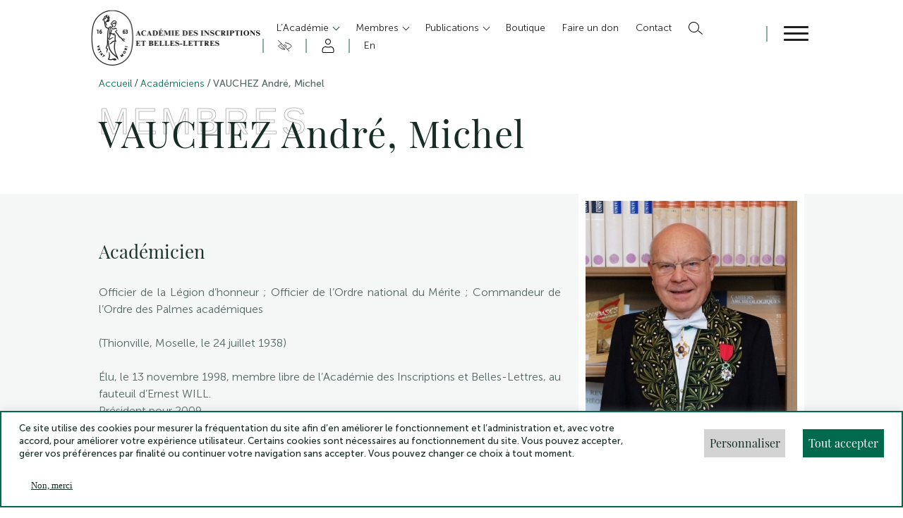

--- FILE ---
content_type: text/html; charset=UTF-8
request_url: https://aibl.fr/membres-academiciens/vauchez-andre-michel/
body_size: 33280
content:
<!doctype html>
<html class="no-js" id="html" lang="fr">

<head>
    <meta charset="UTF-8">
    <title>
                VAUCHEZ André, Michel | Académie des Inscriptions et Belles Lettres
            </title>

    <!-- Begin Favicon -->
    <link rel="apple-touch-icon" sizes="180x180" href="https://aibl.fr/wp-content/themes/index/assets/images/favicons/apple-touch-icon.png">
    <link rel="icon" type="image/png" sizes="32x32" href="https://aibl.fr/wp-content/themes/index/assets/images/favicons/favicon-32x32.png">
    <link rel="icon" type="image/png" sizes="16x16" href="https://aibl.fr/wp-content/themes/index/assets/images/favicons/favicon-16x16.png">
    <link rel="manifest" href="https://aibl.fr/wp-content/themes/index/assets/images/favicons/site.webmanifest">
    <link rel="mask-icon" href="https://aibl.fr/wp-content/themes/index/assets/images/favicons/safari-pinned-tab.svg" color="#016a4d">
    <meta name="msapplication-TileColor" content="">
    <meta name="theme-color" content="#ffffff">
    <!-- End Favicon -->

    <!-- Begin JQuery -->
    <script src="https://cdnjs.cloudflare.com/ajax/libs/jquery/3.3.1/jquery.min.js"></script>
    <!-- End JQuery -->

    <!-- Begin Owl Carousel Style -->
    <link rel="stylesheet" href="https://cdnjs.cloudflare.com/ajax/libs/OwlCarousel2/2.3.4/assets/owl.carousel.min.css"
        integrity="sha512-tS3S5qG0BlhnQROyJXvNjeEM4UpMXHrQfTGmbQ1gKmelCxlSEBUaxhRBj/EFTzpbP4RVSrpEikbmdJobCvhE3g=="
        crossorigin="anonymous" referrerpolicy="no-referrer" />
    <link rel="stylesheet"
        href="https://cdnjs.cloudflare.com/ajax/libs/OwlCarousel2/2.3.4/assets/owl.theme.default.min.css"
        integrity="sha512-sMXtMNL1zRzolHYKEujM2AqCLUR9F2C4/05cdbxjjLSRvMQIciEPCQZo++nk7go3BtSuK9kfa/s+a4f4i5pLkw=="
        crossorigin="anonymous" referrerpolicy="no-referrer" />
    <!-- End Owl Carousel Style -->

    <!-- Begin Responsive meta -->
    <meta name="viewport" content="width=device-width, initial-scale=1.0">
    <!-- End Responsive meta -->


    <meta name='robots' content='index, follow, max-image-preview:large, max-snippet:-1, max-video-preview:-1' />

	<!-- This site is optimized with the Yoast SEO plugin v21.7 - https://yoast.com/wordpress/plugins/seo/ -->
	<meta name="description" content="Retrouvez la présentation de VAUCHEZ André, Michel, membre de l&#039;Académie des Inscriptions et Belles Lettres." />
	<link rel="canonical" href="https://aibl.fr/membres-academiciens/vauchez-andre-michel/" />
	<meta property="og:locale" content="fr_FR" />
	<meta property="og:type" content="article" />
	<meta property="og:title" content="VAUCHEZ André, Michel | Académie des Inscriptions et Belles Lettres" />
	<meta property="og:description" content="Retrouvez la présentation de VAUCHEZ André, Michel, membre de l&#039;Académie des Inscriptions et Belles Lettres." />
	<meta property="og:url" content="https://aibl.fr/membres-academiciens/vauchez-andre-michel/" />
	<meta property="og:site_name" content="Académie des Inscriptions et Belles Lettres" />
	<meta property="article:modified_time" content="2025-03-18T09:00:27+00:00" />
	<meta property="og:image" content="https://aibl.fr/wp-content/uploads/2023/03/VAUCHEZ_Andre1.png" />
	<meta property="og:image:width" content="300" />
	<meta property="og:image:height" content="298" />
	<meta property="og:image:type" content="image/png" />
	<meta name="twitter:card" content="summary_large_image" />
	<meta name="twitter:label1" content="Est. reading time" />
	<meta name="twitter:data1" content="1 minute" />
	<script type="application/ld+json" class="yoast-schema-graph">{"@context":"https://schema.org","@graph":[{"@type":"WebPage","@id":"https://aibl.fr/membres-academiciens/vauchez-andre-michel/","url":"https://aibl.fr/membres-academiciens/vauchez-andre-michel/","name":"VAUCHEZ André, Michel | Académie des Inscriptions et Belles Lettres","isPartOf":{"@id":"https://aibl.fr/#website"},"primaryImageOfPage":{"@id":"https://aibl.fr/membres-academiciens/vauchez-andre-michel/#primaryimage"},"image":{"@id":"https://aibl.fr/membres-academiciens/vauchez-andre-michel/#primaryimage"},"thumbnailUrl":"https://aibl.fr/wp-content/uploads/2023/03/VAUCHEZ_Andre1.png","datePublished":"2022-03-21T11:15:45+00:00","dateModified":"2025-03-18T09:00:27+00:00","description":"Retrouvez la présentation de VAUCHEZ André, Michel, membre de l'Académie des Inscriptions et Belles Lettres.","breadcrumb":{"@id":"https://aibl.fr/membres-academiciens/vauchez-andre-michel/#breadcrumb"},"inLanguage":"fr-FR","potentialAction":[{"@type":"ReadAction","target":["https://aibl.fr/membres-academiciens/vauchez-andre-michel/"]}]},{"@type":"ImageObject","inLanguage":"fr-FR","@id":"https://aibl.fr/membres-academiciens/vauchez-andre-michel/#primaryimage","url":"https://aibl.fr/wp-content/uploads/2023/03/VAUCHEZ_Andre1.png","contentUrl":"https://aibl.fr/wp-content/uploads/2023/03/VAUCHEZ_Andre1.png","width":300,"height":298},{"@type":"BreadcrumbList","@id":"https://aibl.fr/membres-academiciens/vauchez-andre-michel/#breadcrumb","itemListElement":[{"@type":"ListItem","position":1,"name":"Home","item":"https://aibl.fr/"},{"@type":"ListItem","position":2,"name":"VAUCHEZ André, Michel"}]},{"@type":"WebSite","@id":"https://aibl.fr/#website","url":"https://aibl.fr/","name":"Académie des Inscriptions et Belles Lettres","description":"","potentialAction":[{"@type":"SearchAction","target":{"@type":"EntryPoint","urlTemplate":"https://aibl.fr/?s={search_term_string}"},"query-input":"required name=search_term_string"}],"inLanguage":"fr-FR"}]}</script>
	<!-- / Yoast SEO plugin. -->


<link rel='dns-prefetch' href='//ajax.googleapis.com' />
<script type="text/javascript">
/* <![CDATA[ */
window._wpemojiSettings = {"baseUrl":"https:\/\/s.w.org\/images\/core\/emoji\/14.0.0\/72x72\/","ext":".png","svgUrl":"https:\/\/s.w.org\/images\/core\/emoji\/14.0.0\/svg\/","svgExt":".svg","source":{"concatemoji":"https:\/\/aibl.fr\/wp-includes\/js\/wp-emoji-release.min.js?ver=6.4.2"}};
/*! This file is auto-generated */
!function(i,n){var o,s,e;function c(e){try{var t={supportTests:e,timestamp:(new Date).valueOf()};sessionStorage.setItem(o,JSON.stringify(t))}catch(e){}}function p(e,t,n){e.clearRect(0,0,e.canvas.width,e.canvas.height),e.fillText(t,0,0);var t=new Uint32Array(e.getImageData(0,0,e.canvas.width,e.canvas.height).data),r=(e.clearRect(0,0,e.canvas.width,e.canvas.height),e.fillText(n,0,0),new Uint32Array(e.getImageData(0,0,e.canvas.width,e.canvas.height).data));return t.every(function(e,t){return e===r[t]})}function u(e,t,n){switch(t){case"flag":return n(e,"\ud83c\udff3\ufe0f\u200d\u26a7\ufe0f","\ud83c\udff3\ufe0f\u200b\u26a7\ufe0f")?!1:!n(e,"\ud83c\uddfa\ud83c\uddf3","\ud83c\uddfa\u200b\ud83c\uddf3")&&!n(e,"\ud83c\udff4\udb40\udc67\udb40\udc62\udb40\udc65\udb40\udc6e\udb40\udc67\udb40\udc7f","\ud83c\udff4\u200b\udb40\udc67\u200b\udb40\udc62\u200b\udb40\udc65\u200b\udb40\udc6e\u200b\udb40\udc67\u200b\udb40\udc7f");case"emoji":return!n(e,"\ud83e\udef1\ud83c\udffb\u200d\ud83e\udef2\ud83c\udfff","\ud83e\udef1\ud83c\udffb\u200b\ud83e\udef2\ud83c\udfff")}return!1}function f(e,t,n){var r="undefined"!=typeof WorkerGlobalScope&&self instanceof WorkerGlobalScope?new OffscreenCanvas(300,150):i.createElement("canvas"),a=r.getContext("2d",{willReadFrequently:!0}),o=(a.textBaseline="top",a.font="600 32px Arial",{});return e.forEach(function(e){o[e]=t(a,e,n)}),o}function t(e){var t=i.createElement("script");t.src=e,t.defer=!0,i.head.appendChild(t)}"undefined"!=typeof Promise&&(o="wpEmojiSettingsSupports",s=["flag","emoji"],n.supports={everything:!0,everythingExceptFlag:!0},e=new Promise(function(e){i.addEventListener("DOMContentLoaded",e,{once:!0})}),new Promise(function(t){var n=function(){try{var e=JSON.parse(sessionStorage.getItem(o));if("object"==typeof e&&"number"==typeof e.timestamp&&(new Date).valueOf()<e.timestamp+604800&&"object"==typeof e.supportTests)return e.supportTests}catch(e){}return null}();if(!n){if("undefined"!=typeof Worker&&"undefined"!=typeof OffscreenCanvas&&"undefined"!=typeof URL&&URL.createObjectURL&&"undefined"!=typeof Blob)try{var e="postMessage("+f.toString()+"("+[JSON.stringify(s),u.toString(),p.toString()].join(",")+"));",r=new Blob([e],{type:"text/javascript"}),a=new Worker(URL.createObjectURL(r),{name:"wpTestEmojiSupports"});return void(a.onmessage=function(e){c(n=e.data),a.terminate(),t(n)})}catch(e){}c(n=f(s,u,p))}t(n)}).then(function(e){for(var t in e)n.supports[t]=e[t],n.supports.everything=n.supports.everything&&n.supports[t],"flag"!==t&&(n.supports.everythingExceptFlag=n.supports.everythingExceptFlag&&n.supports[t]);n.supports.everythingExceptFlag=n.supports.everythingExceptFlag&&!n.supports.flag,n.DOMReady=!1,n.readyCallback=function(){n.DOMReady=!0}}).then(function(){return e}).then(function(){var e;n.supports.everything||(n.readyCallback(),(e=n.source||{}).concatemoji?t(e.concatemoji):e.wpemoji&&e.twemoji&&(t(e.twemoji),t(e.wpemoji)))}))}((window,document),window._wpemojiSettings);
/* ]]> */
</script>
<style id='wp-emoji-styles-inline-css' type='text/css'>

	img.wp-smiley, img.emoji {
		display: inline !important;
		border: none !important;
		box-shadow: none !important;
		height: 1em !important;
		width: 1em !important;
		margin: 0 0.07em !important;
		vertical-align: -0.1em !important;
		background: none !important;
		padding: 0 !important;
	}
</style>
<link rel='stylesheet' id='wp-block-library-css' href='https://aibl.fr/wp-includes/css/dist/block-library/style.min.css?ver=6.4.2' type='text/css' media='all' />
<style id='classic-theme-styles-inline-css' type='text/css'>
/*! This file is auto-generated */
.wp-block-button__link{color:#fff;background-color:#32373c;border-radius:9999px;box-shadow:none;text-decoration:none;padding:calc(.667em + 2px) calc(1.333em + 2px);font-size:1.125em}.wp-block-file__button{background:#32373c;color:#fff;text-decoration:none}
</style>
<style id='global-styles-inline-css' type='text/css'>
body{--wp--preset--color--black: #000000;--wp--preset--color--cyan-bluish-gray: #abb8c3;--wp--preset--color--white: #ffffff;--wp--preset--color--pale-pink: #f78da7;--wp--preset--color--vivid-red: #cf2e2e;--wp--preset--color--luminous-vivid-orange: #ff6900;--wp--preset--color--luminous-vivid-amber: #fcb900;--wp--preset--color--light-green-cyan: #7bdcb5;--wp--preset--color--vivid-green-cyan: #00d084;--wp--preset--color--pale-cyan-blue: #8ed1fc;--wp--preset--color--vivid-cyan-blue: #0693e3;--wp--preset--color--vivid-purple: #9b51e0;--wp--preset--gradient--vivid-cyan-blue-to-vivid-purple: linear-gradient(135deg,rgba(6,147,227,1) 0%,rgb(155,81,224) 100%);--wp--preset--gradient--light-green-cyan-to-vivid-green-cyan: linear-gradient(135deg,rgb(122,220,180) 0%,rgb(0,208,130) 100%);--wp--preset--gradient--luminous-vivid-amber-to-luminous-vivid-orange: linear-gradient(135deg,rgba(252,185,0,1) 0%,rgba(255,105,0,1) 100%);--wp--preset--gradient--luminous-vivid-orange-to-vivid-red: linear-gradient(135deg,rgba(255,105,0,1) 0%,rgb(207,46,46) 100%);--wp--preset--gradient--very-light-gray-to-cyan-bluish-gray: linear-gradient(135deg,rgb(238,238,238) 0%,rgb(169,184,195) 100%);--wp--preset--gradient--cool-to-warm-spectrum: linear-gradient(135deg,rgb(74,234,220) 0%,rgb(151,120,209) 20%,rgb(207,42,186) 40%,rgb(238,44,130) 60%,rgb(251,105,98) 80%,rgb(254,248,76) 100%);--wp--preset--gradient--blush-light-purple: linear-gradient(135deg,rgb(255,206,236) 0%,rgb(152,150,240) 100%);--wp--preset--gradient--blush-bordeaux: linear-gradient(135deg,rgb(254,205,165) 0%,rgb(254,45,45) 50%,rgb(107,0,62) 100%);--wp--preset--gradient--luminous-dusk: linear-gradient(135deg,rgb(255,203,112) 0%,rgb(199,81,192) 50%,rgb(65,88,208) 100%);--wp--preset--gradient--pale-ocean: linear-gradient(135deg,rgb(255,245,203) 0%,rgb(182,227,212) 50%,rgb(51,167,181) 100%);--wp--preset--gradient--electric-grass: linear-gradient(135deg,rgb(202,248,128) 0%,rgb(113,206,126) 100%);--wp--preset--gradient--midnight: linear-gradient(135deg,rgb(2,3,129) 0%,rgb(40,116,252) 100%);--wp--preset--font-size--small: 13px;--wp--preset--font-size--medium: 20px;--wp--preset--font-size--large: 36px;--wp--preset--font-size--x-large: 42px;--wp--preset--spacing--20: 0.44rem;--wp--preset--spacing--30: 0.67rem;--wp--preset--spacing--40: 1rem;--wp--preset--spacing--50: 1.5rem;--wp--preset--spacing--60: 2.25rem;--wp--preset--spacing--70: 3.38rem;--wp--preset--spacing--80: 5.06rem;--wp--preset--shadow--natural: 6px 6px 9px rgba(0, 0, 0, 0.2);--wp--preset--shadow--deep: 12px 12px 50px rgba(0, 0, 0, 0.4);--wp--preset--shadow--sharp: 6px 6px 0px rgba(0, 0, 0, 0.2);--wp--preset--shadow--outlined: 6px 6px 0px -3px rgba(255, 255, 255, 1), 6px 6px rgba(0, 0, 0, 1);--wp--preset--shadow--crisp: 6px 6px 0px rgba(0, 0, 0, 1);}:where(.is-layout-flex){gap: 0.5em;}:where(.is-layout-grid){gap: 0.5em;}body .is-layout-flow > .alignleft{float: left;margin-inline-start: 0;margin-inline-end: 2em;}body .is-layout-flow > .alignright{float: right;margin-inline-start: 2em;margin-inline-end: 0;}body .is-layout-flow > .aligncenter{margin-left: auto !important;margin-right: auto !important;}body .is-layout-constrained > .alignleft{float: left;margin-inline-start: 0;margin-inline-end: 2em;}body .is-layout-constrained > .alignright{float: right;margin-inline-start: 2em;margin-inline-end: 0;}body .is-layout-constrained > .aligncenter{margin-left: auto !important;margin-right: auto !important;}body .is-layout-constrained > :where(:not(.alignleft):not(.alignright):not(.alignfull)){max-width: var(--wp--style--global--content-size);margin-left: auto !important;margin-right: auto !important;}body .is-layout-constrained > .alignwide{max-width: var(--wp--style--global--wide-size);}body .is-layout-flex{display: flex;}body .is-layout-flex{flex-wrap: wrap;align-items: center;}body .is-layout-flex > *{margin: 0;}body .is-layout-grid{display: grid;}body .is-layout-grid > *{margin: 0;}:where(.wp-block-columns.is-layout-flex){gap: 2em;}:where(.wp-block-columns.is-layout-grid){gap: 2em;}:where(.wp-block-post-template.is-layout-flex){gap: 1.25em;}:where(.wp-block-post-template.is-layout-grid){gap: 1.25em;}.has-black-color{color: var(--wp--preset--color--black) !important;}.has-cyan-bluish-gray-color{color: var(--wp--preset--color--cyan-bluish-gray) !important;}.has-white-color{color: var(--wp--preset--color--white) !important;}.has-pale-pink-color{color: var(--wp--preset--color--pale-pink) !important;}.has-vivid-red-color{color: var(--wp--preset--color--vivid-red) !important;}.has-luminous-vivid-orange-color{color: var(--wp--preset--color--luminous-vivid-orange) !important;}.has-luminous-vivid-amber-color{color: var(--wp--preset--color--luminous-vivid-amber) !important;}.has-light-green-cyan-color{color: var(--wp--preset--color--light-green-cyan) !important;}.has-vivid-green-cyan-color{color: var(--wp--preset--color--vivid-green-cyan) !important;}.has-pale-cyan-blue-color{color: var(--wp--preset--color--pale-cyan-blue) !important;}.has-vivid-cyan-blue-color{color: var(--wp--preset--color--vivid-cyan-blue) !important;}.has-vivid-purple-color{color: var(--wp--preset--color--vivid-purple) !important;}.has-black-background-color{background-color: var(--wp--preset--color--black) !important;}.has-cyan-bluish-gray-background-color{background-color: var(--wp--preset--color--cyan-bluish-gray) !important;}.has-white-background-color{background-color: var(--wp--preset--color--white) !important;}.has-pale-pink-background-color{background-color: var(--wp--preset--color--pale-pink) !important;}.has-vivid-red-background-color{background-color: var(--wp--preset--color--vivid-red) !important;}.has-luminous-vivid-orange-background-color{background-color: var(--wp--preset--color--luminous-vivid-orange) !important;}.has-luminous-vivid-amber-background-color{background-color: var(--wp--preset--color--luminous-vivid-amber) !important;}.has-light-green-cyan-background-color{background-color: var(--wp--preset--color--light-green-cyan) !important;}.has-vivid-green-cyan-background-color{background-color: var(--wp--preset--color--vivid-green-cyan) !important;}.has-pale-cyan-blue-background-color{background-color: var(--wp--preset--color--pale-cyan-blue) !important;}.has-vivid-cyan-blue-background-color{background-color: var(--wp--preset--color--vivid-cyan-blue) !important;}.has-vivid-purple-background-color{background-color: var(--wp--preset--color--vivid-purple) !important;}.has-black-border-color{border-color: var(--wp--preset--color--black) !important;}.has-cyan-bluish-gray-border-color{border-color: var(--wp--preset--color--cyan-bluish-gray) !important;}.has-white-border-color{border-color: var(--wp--preset--color--white) !important;}.has-pale-pink-border-color{border-color: var(--wp--preset--color--pale-pink) !important;}.has-vivid-red-border-color{border-color: var(--wp--preset--color--vivid-red) !important;}.has-luminous-vivid-orange-border-color{border-color: var(--wp--preset--color--luminous-vivid-orange) !important;}.has-luminous-vivid-amber-border-color{border-color: var(--wp--preset--color--luminous-vivid-amber) !important;}.has-light-green-cyan-border-color{border-color: var(--wp--preset--color--light-green-cyan) !important;}.has-vivid-green-cyan-border-color{border-color: var(--wp--preset--color--vivid-green-cyan) !important;}.has-pale-cyan-blue-border-color{border-color: var(--wp--preset--color--pale-cyan-blue) !important;}.has-vivid-cyan-blue-border-color{border-color: var(--wp--preset--color--vivid-cyan-blue) !important;}.has-vivid-purple-border-color{border-color: var(--wp--preset--color--vivid-purple) !important;}.has-vivid-cyan-blue-to-vivid-purple-gradient-background{background: var(--wp--preset--gradient--vivid-cyan-blue-to-vivid-purple) !important;}.has-light-green-cyan-to-vivid-green-cyan-gradient-background{background: var(--wp--preset--gradient--light-green-cyan-to-vivid-green-cyan) !important;}.has-luminous-vivid-amber-to-luminous-vivid-orange-gradient-background{background: var(--wp--preset--gradient--luminous-vivid-amber-to-luminous-vivid-orange) !important;}.has-luminous-vivid-orange-to-vivid-red-gradient-background{background: var(--wp--preset--gradient--luminous-vivid-orange-to-vivid-red) !important;}.has-very-light-gray-to-cyan-bluish-gray-gradient-background{background: var(--wp--preset--gradient--very-light-gray-to-cyan-bluish-gray) !important;}.has-cool-to-warm-spectrum-gradient-background{background: var(--wp--preset--gradient--cool-to-warm-spectrum) !important;}.has-blush-light-purple-gradient-background{background: var(--wp--preset--gradient--blush-light-purple) !important;}.has-blush-bordeaux-gradient-background{background: var(--wp--preset--gradient--blush-bordeaux) !important;}.has-luminous-dusk-gradient-background{background: var(--wp--preset--gradient--luminous-dusk) !important;}.has-pale-ocean-gradient-background{background: var(--wp--preset--gradient--pale-ocean) !important;}.has-electric-grass-gradient-background{background: var(--wp--preset--gradient--electric-grass) !important;}.has-midnight-gradient-background{background: var(--wp--preset--gradient--midnight) !important;}.has-small-font-size{font-size: var(--wp--preset--font-size--small) !important;}.has-medium-font-size{font-size: var(--wp--preset--font-size--medium) !important;}.has-large-font-size{font-size: var(--wp--preset--font-size--large) !important;}.has-x-large-font-size{font-size: var(--wp--preset--font-size--x-large) !important;}
.wp-block-navigation a:where(:not(.wp-element-button)){color: inherit;}
:where(.wp-block-post-template.is-layout-flex){gap: 1.25em;}:where(.wp-block-post-template.is-layout-grid){gap: 1.25em;}
:where(.wp-block-columns.is-layout-flex){gap: 2em;}:where(.wp-block-columns.is-layout-grid){gap: 2em;}
.wp-block-pullquote{font-size: 1.5em;line-height: 1.6;}
</style>
<link rel='stylesheet' id='contact-form-7-css' href='https://aibl.fr/wp-content/plugins/contact-form-7/includes/css/styles.css?ver=5.8.4' type='text/css' media='all' />
<link rel='stylesheet' id='cookie-law-info-css' href='https://aibl.fr/wp-content/plugins/cookie-law-info/public/css/cookie-law-info-public.css?ver=2.1.2' type='text/css' media='all' />
<link rel='stylesheet' id='cookie-law-info-gdpr-css' href='https://aibl.fr/wp-content/plugins/cookie-law-info/public/css/cookie-law-info-gdpr.css?ver=2.1.2' type='text/css' media='all' />
<link rel='stylesheet' id='pdf-viewer-block-styles-css' href='https://aibl.fr/wp-content/plugins/pdf-viewer-block/public/css/pdf-viewer-block.css?ver=6.4.2' type='text/css' media='all' />
<link rel='stylesheet' id='passster-public-css' href='https://aibl.fr/wp-content/plugins/content-protector/assets/public/passster-public.min.css?ver=4.2.6' type='text/css' media='all' />
<link rel='stylesheet' id='main-css' href='https://aibl.fr/wp-content/themes/index/dist/css/main.min.css?ver=6.4.2' type='text/css' media='all' />
<script type="text/javascript" src="https://ajax.googleapis.com/ajax/libs/jquery/3.3.1/jquery.min.js?ver=6.4.2" id="jquery-js"></script>
<script type="text/javascript" id="validate-script-js-extra">
/* <![CDATA[ */
var ajax_auth_object = {"ajaxurl":"https:\/\/aibl.fr\/wp-admin\/admin-ajax.php","redirecturl":"https:\/\/aibl.fr","loadingmessage":"Chargement, veuillez patienter..."};
/* ]]> */
</script>
<script type="text/javascript" src="https://aibl.fr/wp-content/themes/index/assets/scripts/jquery.validate.js?ver=6.4.2" id="validate-script-js"></script>
<script type="text/javascript" id="cookie-law-info-js-extra">
/* <![CDATA[ */
var Cli_Data = {"nn_cookie_ids":["CookieLawInfoConsent","cookielawinfo-checkbox-advertisement","_3169e","PHPSESSID"],"cookielist":[],"non_necessary_cookies":{"necessary":["CookieLawInfoConsent","PHPSESSID"],"others":["_3169e"]},"ccpaEnabled":"","ccpaRegionBased":"","ccpaBarEnabled":"","strictlyEnabled":["necessary","obligatoire"],"ccpaType":"gdpr","js_blocking":"1","custom_integration":"","triggerDomRefresh":"","secure_cookies":""};
var cli_cookiebar_settings = {"animate_speed_hide":"500","animate_speed_show":"500","background":"#FFF","border":"#b1a6a6c2","border_on":"","button_1_button_colour":"#61a229","button_1_button_hover":"#4e8221","button_1_link_colour":"#fff","button_1_as_button":"1","button_1_new_win":"","button_2_button_colour":"#333","button_2_button_hover":"#292929","button_2_link_colour":"#444","button_2_as_button":"","button_2_hidebar":"","button_3_button_colour":"#dedfe0","button_3_button_hover":"#b2b2b3","button_3_link_colour":"#333333","button_3_as_button":"1","button_3_new_win":"","button_4_button_colour":"#dedfe0","button_4_button_hover":"#b2b2b3","button_4_link_colour":"#333333","button_4_as_button":"1","button_7_button_colour":"#61a229","button_7_button_hover":"#4e8221","button_7_link_colour":"#fff","button_7_as_button":"1","button_7_new_win":"","font_family":"inherit","header_fix":"","notify_animate_hide":"1","notify_animate_show":"","notify_div_id":"#cookie-law-info-bar","notify_position_horizontal":"right","notify_position_vertical":"bottom","scroll_close":"","scroll_close_reload":"","accept_close_reload":"","reject_close_reload":"","showagain_tab":"1","showagain_background":"#fff","showagain_border":"#000","showagain_div_id":"#cookie-law-info-again","showagain_x_position":"5%","text":"#333333","show_once_yn":"","show_once":"10000","logging_on":"","as_popup":"","popup_overlay":"1","bar_heading_text":"","cookie_bar_as":"banner","popup_showagain_position":"bottom-left","widget_position":"left"};
var log_object = {"ajax_url":"https:\/\/aibl.fr\/wp-admin\/admin-ajax.php"};
/* ]]> */
</script>
<script type="text/javascript" src="https://aibl.fr/wp-content/plugins/cookie-law-info/public/js/cookie-law-info-public.js?ver=2.1.2" id="cookie-law-info-js"></script>
<script type="text/javascript" src="https://aibl.fr/wp-content/plugins/content-protector/assets/public/cookie.js?ver=6.4.2" id="passster-cookie-js"></script>
<script type="text/javascript" id="passster-public-js-extra">
/* <![CDATA[ */
var ps_ajax = {"ajax_url":"https:\/\/aibl.fr\/wp-admin\/admin-ajax.php","nonce":"8e45dcb5bc","hash_nonce":"4e8ee17f41","logout_nonce":"01938d8463","post_id":"16742","shortcodes":[],"permalink":"https:\/\/aibl.fr\/membres-academiciens\/vauchez-andre-michel\/","cookie_duration_unit":"days","cookie_duration":"2","disable_cookie":"","unlock_mode":"1"};
/* ]]> */
</script>
<script type="text/javascript" src="https://aibl.fr/wp-content/plugins/content-protector/assets/public/passster-public.min.js?ver=4.2.6" id="passster-public-js"></script>
<script type="text/javascript" src="https://aibl.fr/wp-content/themes/index/dist/js/main.min.js?ver=6.4.2" id="main-js"></script>
<script type="text/javascript" src="https://aibl.fr/wp-content/themes/index/assets/scripts/jquery.lazytube.min.js?ver=6.4.2" id="lazyload-youtube-js"></script>
<script type="text/javascript" src="https://aibl.fr/wp-content/themes/index/assets/scripts/multiselect-dropdown.js?ver=6.4.2" id="multi-select-js"></script>
<link rel="https://api.w.org/" href="https://aibl.fr/wp-json/" /><link rel="alternate" type="application/json" href="https://aibl.fr/wp-json/wp/v2/membres-academiciens/16742" /><link rel="EditURI" type="application/rsd+xml" title="RSD" href="https://aibl.fr/xmlrpc.php?rsd" />
<meta name="generator" content="WordPress 6.4.2" />
<link rel='shortlink' href='https://aibl.fr/?p=16742' />
<link rel="alternate" type="application/json+oembed" href="https://aibl.fr/wp-json/oembed/1.0/embed?url=https%3A%2F%2Faibl.fr%2Fmembres-academiciens%2Fvauchez-andre-michel%2F" />
<link rel="alternate" type="text/xml+oembed" href="https://aibl.fr/wp-json/oembed/1.0/embed?url=https%3A%2F%2Faibl.fr%2Fmembres-academiciens%2Fvauchez-andre-michel%2F&#038;format=xml" />
        <style>
            .passster-form {
                max-width: 700px !important;
                        }

            .passster-form > form {
                background: #FAFAFA;
                padding: 20px 20px 20px 20px;
                margin: 0px 0px 0px 0px;
                border-radius: 0px;
            }

            .passster-form h4 {
                font-size: 24px;
                font-weight: 500;
                color: #6804cc;
            }

            .passster-form p {
                font-size: 16px;
                font-weight: 300;
                color: #000;
            }

            .passster-submit, .passster-submit-recaptcha {
                background: #6804cc;
                padding: 10px 10px 10px 10px;
                margin: 0px 0px 0px 0px;
                border-radius: 0px;
                font-size: 12px;
                font-weight: 400;
                color: #fff;
            }

            .passster-submit:hover, .passster-submit-recaptcha:hover {
                background: #000;
                color: #fff;
            }
        </style>
		

        <!-- Google Tag Manager -->
    <script>(function (w, d, s, l, i) {
            w[l] = w[l] || []; w[l].push({
                'gtm.start':
                    new Date().getTime(), event: 'gtm.js'
            }); var f = d.getElementsByTagName(s)[0],
                j = d.createElement(s), dl = l != 'dataLayer' ? '&l=' + l : ''; j.async = true; j.src =
                    'https://www.googletagmanager.com/gtm.js?id=' + i + dl; f.parentNode.insertBefore(j, f);
        })(window, document, 'script', 'dataLayer', 'GTM-T3N7TVP');</script>
    <!-- End Google Tag Manager -->
    
</head>

<body>
        <!-- Google Tag Manager (noscript) -->
    <noscript><iframe src="https://www.googletagmanager.com/ns.html?id=GTM-T3N7TVP" height="0" width="0"
            style="display:none;visibility:hidden"></iframe></noscript>
    <!-- End Google Tag Manager (noscript) -->
    <!--DATALAYER EVENT-->

    <!-- END DATALAYER EVENT-->
        <div class="skip-links">
        <div class="skip-links_container">
            <a href="#navigation">Menu</a>
            <a href="#main">Contenu</a>
            <a href="#footer">Pied de page</a>
        </div>
    </div>


    <header class="header" role="banner">
        <div class="div_modal"></div>
        <div class="div_modal_light"></div>
        <div class="headermenuburger">
  <div class="headermenuburger_container">
    <a class="headermenuburger_linkLogo" href="/">
      <img decoding="async" class="headermenuburger_logo" src="https://aibl.fr/wp-content/themes/index/assets/images/logo_aibl_black.png"
        alt="Logo Académie des inscriptions et belles lettres">
    </a>

    <div class="headermenuburger_accebility_mobile"></div>

    <div class="headermenuburger_nav">
      <nav class="headermenuburger_menu_header" role="navigation" aria-label="Menu principal" id="navigation">
        <ol class="parent">
                    <li class="  headermenuburger_item menu-item headermenuburger_item menu-item-type-custom headermenuburger_item menu-item-object-custom headermenuburger_item menu-item-50 headermenuburger_item menu-item-has-children">
            <a class=" headermenuburger_link  has-children   headermenuburger_link-menu-item headermenuburger_link-menu-item-type-custom headermenuburger_link-menu-item-object-custom headermenuburger_link-menu-item-50 headermenuburger_link-menu-item-has-children"
              href="#" role="button">
              L&rsquo;Académie
            </a>
                        <ul class="children">
                            <li class="headermenuburger_childrenItem">
                <a class="headermenuburger_childrenLink   headermenuburger_link-menu-item headermenuburger_link-menu-item-type-post_type headermenuburger_link-menu-item-object-page headermenuburger_link-menu-item-16633"
                  href="https://aibl.fr/lacademie-presentation/">
                  Présentation
                </a>

                              </li>
                            <li class="headermenuburger_childrenItem">
                <a class="headermenuburger_childrenLink   headermenuburger_link-menu-item headermenuburger_link-menu-item-type-post_type headermenuburger_link-menu-item-object-page headermenuburger_link-menu-item-19147"
                  href="https://aibl.fr/lacademie-presentation/organisation/">
                  Organisation
                </a>

                              </li>
                            <li class="headermenuburger_childrenItem">
                <a class="headermenuburger_childrenLink   headermenuburger_link-menu-item headermenuburger_link-menu-item-type-post_type headermenuburger_link-menu-item-object-page headermenuburger_link-menu-item-16632"
                  href="https://aibl.fr/lacademie-presentation/lacademie-missions/">
                  Missions
                </a>

                              </li>
                            <li class="headermenuburger_childrenItem">
                <a class="headermenuburger_childrenLink  has-children   headermenuburger_link-menu-item headermenuburger_link-menu-item-type-post_type headermenuburger_link-menu-item-object-page headermenuburger_link-menu-item-18817 headermenuburger_link-menu-item-has-children"
                  href="https://aibl.fr/lacademie-presentation/histoire-de-lacademie/">
                  Histoire
                </a>

                                  <ul class="subchildren">
                                        <li class="headermenuburger_childrenItem">
                      <a class="headermenuburger_childrenLink  headermenuburger_link-menu-item headermenuburger_link-menu-item-type-post_type headermenuburger_link-menu-item-object-page headermenuburger_link-menu-item-20395 "
                        href="https://aibl.fr/lacademie-presentation/histoire-de-lacademie/1663-1793/">
                        1663-1793
                      </a>
                    </li>
                                        <li class="headermenuburger_childrenItem">
                      <a class="headermenuburger_childrenLink  headermenuburger_link-menu-item headermenuburger_link-menu-item-type-post_type headermenuburger_link-menu-item-object-page headermenuburger_link-menu-item-20394 "
                        href="https://aibl.fr/lacademie-presentation/histoire-de-lacademie/1793-1816/">
                        1793-1816
                      </a>
                    </li>
                                        <li class="headermenuburger_childrenItem">
                      <a class="headermenuburger_childrenLink  headermenuburger_link-menu-item headermenuburger_link-menu-item-type-post_type headermenuburger_link-menu-item-object-page headermenuburger_link-menu-item-20393 "
                        href="https://aibl.fr/lacademie-presentation/histoire-de-lacademie/depuis-1816/">
                        Depuis 1816
                      </a>
                    </li>
                                        <li class="headermenuburger_childrenItem">
                      <a class="headermenuburger_childrenLink  headermenuburger_link-menu-item headermenuburger_link-menu-item-type-post_type headermenuburger_link-menu-item-object-page headermenuburger_link-menu-item-20392 "
                        href="https://aibl.fr/lacademie-presentation/histoire-de-lacademie/bibliographie/">
                        Bibliographie
                      </a>
                    </li>
                                      </ul>
                                </li>
                            <li class="headermenuburger_childrenItem">
                <a class="headermenuburger_childrenLink   headermenuburger_link-menu-item headermenuburger_link-menu-item-type-post_type headermenuburger_link-menu-item-object-page headermenuburger_link-menu-item-19426"
                  href="https://aibl.fr/lacademie-presentation/documents-historiques/">
                  Documents historiques
                </a>

                              </li>
                            <li class="headermenuburger_childrenItem">
                <a class="headermenuburger_childrenLink   headermenuburger_link-menu-item headermenuburger_link-menu-item-type-post_type headermenuburger_link-menu-item-object-page headermenuburger_link-menu-item-16631"
                  href="https://aibl.fr/lacademie-presentation/lacademie-grands-personnages/">
                  Grands personnages
                </a>

                              </li>
                            <li class="headermenuburger_childrenItem">
                <a class="headermenuburger_childrenLink   headermenuburger_link-menu-item headermenuburger_link-menu-item-type-post_type headermenuburger_link-menu-item-object-page headermenuburger_link-menu-item-26203"
                  href="https://aibl.fr/lacademie-presentation/le-palais/">
                  Le palais
                </a>

                              </li>
                            <li class="headermenuburger_childrenItem">
                <a class="headermenuburger_childrenLink   headermenuburger_link-menu-item headermenuburger_link-menu-item-type-post_type headermenuburger_link-menu-item-object-page headermenuburger_link-menu-item-29475"
                  href="https://aibl.fr/lacademie-presentation/lettre-dinformation/">
                  Lettre d’information
                </a>

                              </li>
                            <li class="headermenuburger_childrenItem">
                <a class="headermenuburger_childrenLink   headermenuburger_link-menu-item headermenuburger_link-menu-item-type-post_type headermenuburger_link-menu-item-object-page headermenuburger_link-menu-item-25116"
                  href="https://aibl.fr/lacademie-presentation/videotheque/">
                  Vidéothèque
                </a>

                              </li>
                            <li class="headermenuburger_childrenItem">
                <a class="headermenuburger_childrenLink   headermenuburger_link-menu-item headermenuburger_link-menu-item-type-post_type headermenuburger_link-menu-item-object-page headermenuburger_link-menu-item-19484"
                  href="https://aibl.fr/lacademie-presentation/traductions/">
                  Traductions
                </a>

                              </li>
                          </ul>
                      </li>
                    <li class="  headermenuburger_item menu-item headermenuburger_item menu-item-type-custom headermenuburger_item menu-item-object-custom headermenuburger_item menu-item-51 headermenuburger_item menu-item-has-children">
            <a class=" headermenuburger_link  has-children   headermenuburger_link-menu-item headermenuburger_link-menu-item-type-custom headermenuburger_link-menu-item-object-custom headermenuburger_link-menu-item-51 headermenuburger_link-menu-item-has-children"
              href="#" role="button">
              Membres
            </a>
                        <ul class="children">
                            <li class="headermenuburger_childrenItem">
                <a class="headermenuburger_childrenLink   headermenuburger_link-menu-item headermenuburger_link-menu-item-type-post_type headermenuburger_link-menu-item-object-page headermenuburger_link-menu-item-18836"
                  href="https://aibl.fr/membres/">
                  Présentation
                </a>

                              </li>
                            <li class="headermenuburger_childrenItem">
                <a class="headermenuburger_childrenLink   headermenuburger_link-menu-item headermenuburger_link-menu-item-type-post_type headermenuburger_link-menu-item-object-page headermenuburger_link-menu-item-18828"
                  href="https://aibl.fr/membres-academiciens/">
                  Académiciens
                </a>

                              </li>
                            <li class="headermenuburger_childrenItem">
                <a class="headermenuburger_childrenLink   headermenuburger_link-menu-item headermenuburger_link-menu-item-type-post_type headermenuburger_link-menu-item-object-page headermenuburger_link-menu-item-18859"
                  href="https://aibl.fr/membres-associes-etrangers/">
                  Associés étrangers
                </a>

                              </li>
                            <li class="headermenuburger_childrenItem">
                <a class="headermenuburger_childrenLink   headermenuburger_link-menu-item headermenuburger_link-menu-item-type-post_type headermenuburger_link-menu-item-object-page headermenuburger_link-menu-item-18847"
                  href="https://aibl.fr/correspondants-francais/">
                  Correspondants français
                </a>

                              </li>
                            <li class="headermenuburger_childrenItem">
                <a class="headermenuburger_childrenLink   headermenuburger_link-menu-item headermenuburger_link-menu-item-type-post_type headermenuburger_link-menu-item-object-page headermenuburger_link-menu-item-18846"
                  href="https://aibl.fr/correspondants-etrangers/">
                  Correspondants étrangers
                </a>

                              </li>
                            <li class="headermenuburger_childrenItem">
                <a class="headermenuburger_childrenLink   headermenuburger_link-menu-item headermenuburger_link-menu-item-type-taxonomy headermenuburger_link-menu-item-object-categories-membres headermenuburger_link-menu-item-18820"
                  href="https://aibl.fr/categories-membres/elections/">
                  Élections
                </a>

                              </li>
                            <li class="headermenuburger_childrenItem">
                <a class="headermenuburger_childrenLink   headermenuburger_link-menu-item headermenuburger_link-menu-item-type-taxonomy headermenuburger_link-menu-item-object-categories-membres headermenuburger_link-menu-item-18821"
                  href="https://aibl.fr/categories-membres/receptions-a-lacademie/">
                  Réception à l&rsquo;Académie
                </a>

                              </li>
                            <li class="headermenuburger_childrenItem">
                <a class="headermenuburger_childrenLink   headermenuburger_link-menu-item headermenuburger_link-menu-item-type-taxonomy headermenuburger_link-menu-item-object-categories-seances headermenuburger_link-menu-item-35223"
                  href="https://aibl.fr/categories-seances/remise-depee-dacademicien/">
                  Remise d&rsquo;épée d&rsquo;académicien
                </a>

                              </li>
                            <li class="headermenuburger_childrenItem">
                <a class="headermenuburger_childrenLink   headermenuburger_link-menu-item headermenuburger_link-menu-item-type-post_type headermenuburger_link-menu-item-object-page headermenuburger_link-menu-item-36423"
                  href="https://aibl.fr/activites-des-membres-et-correspondants/">
                  Activités des membres et correspondants
                </a>

                              </li>
                            <li class="headermenuburger_childrenItem">
                <a class="headermenuburger_childrenLink  has-children   headermenuburger_link-menu-item headermenuburger_link-menu-item-type-taxonomy headermenuburger_link-menu-item-object-categories-membres headermenuburger_link-menu-item-37178 headermenuburger_link-menu-item-has-children"
                  href="https://aibl.fr/categories-membres/dans-les-medias/">
                  Dans les médias
                </a>

                                  <ul class="subchildren">
                                        <li class="headermenuburger_childrenItem">
                      <a class="headermenuburger_childrenLink  headermenuburger_link-menu-item headermenuburger_link-menu-item-type-taxonomy headermenuburger_link-menu-item-object-categories-membres headermenuburger_link-menu-item-37179 "
                        href="https://aibl.fr/categories-membres/annee-2024-dans-les-medias/">
                        Dans les médias-année 2024
                      </a>
                    </li>
                                      </ul>
                                </li>
                            <li class="headermenuburger_childrenItem">
                <a class="headermenuburger_childrenLink   headermenuburger_link-menu-item headermenuburger_link-menu-item-type-taxonomy headermenuburger_link-menu-item-object-categories-membres headermenuburger_link-menu-item-18823"
                  href="https://aibl.fr/categories-membres/prix-honneurs-et-distinctions/">
                  Prix, honneurs et distinctions
                </a>

                              </li>
                            <li class="headermenuburger_childrenItem">
                <a class="headermenuburger_childrenLink   headermenuburger_link-menu-item headermenuburger_link-menu-item-type-taxonomy headermenuburger_link-menu-item-object-categories-membres headermenuburger_link-menu-item-18822"
                  href="https://aibl.fr/categories-membres/in-memoriam/">
                  In Memoriam
                </a>

                              </li>
                            <li class="headermenuburger_childrenItem">
                <a class="headermenuburger_childrenLink   headermenuburger_link-menu-item headermenuburger_link-menu-item-type-post_type headermenuburger_link-menu-item-object-page headermenuburger_link-menu-item-18845"
                  href="https://aibl.fr/academiciens-depuis-1663/">
                  Académiciens depuis 1663
                </a>

                              </li>
                            <li class="headermenuburger_childrenItem">
                <a class="headermenuburger_childrenLink   headermenuburger_link-menu-item headermenuburger_link-menu-item-type-post_type headermenuburger_link-menu-item-object-page headermenuburger_link-menu-item-19460"
                  href="https://aibl.fr/secretaires-perpetuels-depuis-1663/">
                  Secrétaires perpétuels depuis 1663
                </a>

                              </li>
                          </ul>
                      </li>
                    <li class="  headermenuburger_item menu-item headermenuburger_item menu-item-type-custom headermenuburger_item menu-item-object-custom headermenuburger_item menu-item-52 headermenuburger_item menu-item-has-children">
            <a class=" headermenuburger_link  has-children   headermenuburger_link-menu-item headermenuburger_link-menu-item-type-custom headermenuburger_link-menu-item-object-custom headermenuburger_link-menu-item-52 headermenuburger_link-menu-item-has-children"
              href="#" role="button">
              Publications
            </a>
                        <ul class="children">
                            <li class="headermenuburger_childrenItem">
                <a class="headermenuburger_childrenLink   headermenuburger_link-menu-item headermenuburger_link-menu-item-type-post_type headermenuburger_link-menu-item-object-page headermenuburger_link-menu-item-18854"
                  href="https://aibl.fr/nos-publications/">
                  Présentation
                </a>

                              </li>
                            <li class="headermenuburger_childrenItem">
                <a class="headermenuburger_childrenLink  has-children   headermenuburger_link-menu-item headermenuburger_link-menu-item-type-custom headermenuburger_link-menu-item-object-custom headermenuburger_link-menu-item-31821 headermenuburger_link-menu-item-has-children"
                  href="#">
                  Thématiques
                </a>

                                  <ul class="subchildren">
                                        <li class="headermenuburger_childrenItem">
                      <a class="headermenuburger_childrenLink  headermenuburger_link-menu-item headermenuburger_link-menu-item-type-taxonomy headermenuburger_link-menu-item-object-categories-collections headermenuburger_link-menu-item-35475 "
                        href="https://aibl.fr/categories-collections/antiquite/">
                        Antiquité
                      </a>
                    </li>
                                        <li class="headermenuburger_childrenItem">
                      <a class="headermenuburger_childrenLink  headermenuburger_link-menu-item headermenuburger_link-menu-item-type-taxonomy headermenuburger_link-menu-item-object-categories-collections headermenuburger_link-menu-item-35483 "
                        href="https://aibl.fr/categories-collections/archeologie/">
                        Archéologie
                      </a>
                    </li>
                                        <li class="headermenuburger_childrenItem">
                      <a class="headermenuburger_childrenLink  headermenuburger_link-menu-item headermenuburger_link-menu-item-type-taxonomy headermenuburger_link-menu-item-object-categories-collections headermenuburger_link-menu-item-35484 "
                        href="https://aibl.fr/categories-collections/epigraphie/">
                        Épigraphie
                      </a>
                    </li>
                                        <li class="headermenuburger_childrenItem">
                      <a class="headermenuburger_childrenLink  headermenuburger_link-menu-item headermenuburger_link-menu-item-type-taxonomy headermenuburger_link-menu-item-object-categories-collections headermenuburger_link-menu-item-35485 "
                        href="https://aibl.fr/categories-collections/histoire-de-lart/">
                        Histoire de l&rsquo;art
                      </a>
                    </li>
                                        <li class="headermenuburger_childrenItem">
                      <a class="headermenuburger_childrenLink  headermenuburger_link-menu-item headermenuburger_link-menu-item-type-taxonomy headermenuburger_link-menu-item-object-categories-collections headermenuburger_link-menu-item-35487 "
                        href="https://aibl.fr/categories-collections/histoires-des-religions/">
                        Histoires des religions
                      </a>
                    </li>
                                        <li class="headermenuburger_childrenItem">
                      <a class="headermenuburger_childrenLink  headermenuburger_link-menu-item headermenuburger_link-menu-item-type-taxonomy headermenuburger_link-menu-item-object-categories-collections headermenuburger_link-menu-item-35488 "
                        href="https://aibl.fr/categories-collections/linguistique/">
                        Linguistique
                      </a>
                    </li>
                                        <li class="headermenuburger_childrenItem">
                      <a class="headermenuburger_childrenLink  headermenuburger_link-menu-item headermenuburger_link-menu-item-type-taxonomy headermenuburger_link-menu-item-object-categories-collections headermenuburger_link-menu-item-35489 "
                        href="https://aibl.fr/categories-collections/litterature/">
                        Littérature
                      </a>
                    </li>
                                        <li class="headermenuburger_childrenItem">
                      <a class="headermenuburger_childrenLink  headermenuburger_link-menu-item headermenuburger_link-menu-item-type-taxonomy headermenuburger_link-menu-item-object-categories-collections headermenuburger_link-menu-item-35490 "
                        href="https://aibl.fr/categories-collections/moyen-age-et-temps-modernes/">
                        Moyen-Âge et temps modernes
                      </a>
                    </li>
                                        <li class="headermenuburger_childrenItem">
                      <a class="headermenuburger_childrenLink  headermenuburger_link-menu-item headermenuburger_link-menu-item-type-taxonomy headermenuburger_link-menu-item-object-categories-collections headermenuburger_link-menu-item-35491 "
                        href="https://aibl.fr/categories-collections/orientalisme/">
                        Orientalisme
                      </a>
                    </li>
                                        <li class="headermenuburger_childrenItem">
                      <a class="headermenuburger_childrenLink  headermenuburger_link-menu-item headermenuburger_link-menu-item-type-taxonomy headermenuburger_link-menu-item-object-categories-collections headermenuburger_link-menu-item-35492 "
                        href="https://aibl.fr/categories-collections/numismatique/">
                        Numismatique
                      </a>
                    </li>
                                      </ul>
                                </li>
                            <li class="headermenuburger_childrenItem">
                <a class="headermenuburger_childrenLink  has-children   headermenuburger_link-menu-item headermenuburger_link-menu-item-type-custom headermenuburger_link-menu-item-object-custom headermenuburger_link-menu-item-18899 headermenuburger_link-menu-item-has-children"
                  href="#">
                  Périodiques
                </a>

                                  <ul class="subchildren">
                                        <li class="headermenuburger_childrenItem">
                      <a class="headermenuburger_childrenLink  headermenuburger_link-menu-item headermenuburger_link-menu-item-type-taxonomy headermenuburger_link-menu-item-object-categories-publications headermenuburger_link-menu-item-18902 "
                        href="https://aibl.fr/categories-publications/c-r-a-i/">
                        Comptes rendus des séances de l’Académie (CRAI)
                      </a>
                    </li>
                                        <li class="headermenuburger_childrenItem">
                      <a class="headermenuburger_childrenLink  headermenuburger_link-menu-item headermenuburger_link-menu-item-type-taxonomy headermenuburger_link-menu-item-object-categories-publications headermenuburger_link-menu-item-18900 "
                        href="https://aibl.fr/categories-publications/journal-des-savants/">
                        Journal des Savants
                      </a>
                    </li>
                                        <li class="headermenuburger_childrenItem">
                      <a class="headermenuburger_childrenLink  headermenuburger_link-menu-item headermenuburger_link-menu-item-type-taxonomy headermenuburger_link-menu-item-object-categories-publications headermenuburger_link-menu-item-18901 "
                        href="https://aibl.fr/categories-publications/monuments-et-memoires-de-la-fondation-eugene-piot/">
                        Monuments et Mémoires de la Fondation Eugène Piot
                      </a>
                    </li>
                                      </ul>
                                </li>
                            <li class="headermenuburger_childrenItem">
                <a class="headermenuburger_childrenLink   headermenuburger_link-menu-item headermenuburger_link-menu-item-type-post_type headermenuburger_link-menu-item-object-page headermenuburger_link-menu-item-18860"
                  href="https://aibl.fr/nos-publications/collections/">
                  Collections
                </a>

                              </li>
                            <li class="headermenuburger_childrenItem">
                <a class="headermenuburger_childrenLink  has-children   headermenuburger_link-menu-item headermenuburger_link-menu-item-type-custom headermenuburger_link-menu-item-object-custom headermenuburger_link-menu-item-18905 headermenuburger_link-menu-item-has-children"
                  href="#">
                  Actes de colloque et varia
                </a>

                                  <ul class="subchildren">
                                        <li class="headermenuburger_childrenItem">
                      <a class="headermenuburger_childrenLink  headermenuburger_link-menu-item headermenuburger_link-menu-item-type-taxonomy headermenuburger_link-menu-item-object-categories-publications headermenuburger_link-menu-item-18906 "
                        href="https://aibl.fr/categories-publications/colloques-journees-detude-hommages/">
                        Colloques, Journées d&rsquo;étude, Hommages
                      </a>
                    </li>
                                        <li class="headermenuburger_childrenItem">
                      <a class="headermenuburger_childrenLink  headermenuburger_link-menu-item headermenuburger_link-menu-item-type-taxonomy headermenuburger_link-menu-item-object-categories-publications headermenuburger_link-menu-item-18907 "
                        href="https://aibl.fr/categories-publications/cahiers-de-la-villa/">
                        Cahiers de la villa « Kérylos »
                      </a>
                    </li>
                                        <li class="headermenuburger_childrenItem">
                      <a class="headermenuburger_childrenLink  headermenuburger_link-menu-item headermenuburger_link-menu-item-type-post_type headermenuburger_link-menu-item-object-publications headermenuburger_link-menu-item-39660 "
                        href="https://aibl.fr/publications/linguistique-de-luniversel-reflexions-sur-les-universaux-du-langage-les-concepts-universels-la-notion-de-langue-universelle/">
                        Linguistique de l’universel, Réflexions sur les universaux du langage, les concepts universels, la notion de langue universelle.
                      </a>
                    </li>
                                        <li class="headermenuburger_childrenItem">
                      <a class="headermenuburger_childrenLink  headermenuburger_link-menu-item headermenuburger_link-menu-item-type-post_type headermenuburger_link-menu-item-object-publications headermenuburger_link-menu-item-39659 "
                        href="https://aibl.fr/publications/la-semantique-illustree-2/">
                        La sémantique illustrée
                      </a>
                    </li>
                                      </ul>
                                </li>
                            <li class="headermenuburger_childrenItem">
                <a class="headermenuburger_childrenLink   headermenuburger_link-menu-item headermenuburger_link-menu-item-type-taxonomy headermenuburger_link-menu-item-object-categories-publications headermenuburger_link-menu-item-35465"
                  href="https://aibl.fr/categories-publications/hors-collection/">
                  Hors Collection
                </a>

                              </li>
                            <li class="headermenuburger_childrenItem">
                <a class="headermenuburger_childrenLink  has-children   headermenuburger_link-menu-item headermenuburger_link-menu-item-type-custom headermenuburger_link-menu-item-object-custom headermenuburger_link-menu-item-18903 headermenuburger_link-menu-item-has-children"
                  href="#">
                  Autres collections
                </a>

                                  <ul class="subchildren">
                                        <li class="headermenuburger_childrenItem">
                      <a class="headermenuburger_childrenLink  headermenuburger_link-menu-item headermenuburger_link-menu-item-type-taxonomy headermenuburger_link-menu-item-object-categories-publications headermenuburger_link-menu-item-18904 "
                        href="https://aibl.fr/categories-publications/archivum-latinitatis-medii-aevi-alma/">
                        Archivum Latinitatis Medii Aevi (ALMA)
                      </a>
                    </li>
                                        <li class="headermenuburger_childrenItem">
                      <a class="headermenuburger_childrenLink  headermenuburger_link-menu-item headermenuburger_link-menu-item-type-taxonomy headermenuburger_link-menu-item-object-categories-publications headermenuburger_link-menu-item-28362 "
                        href="https://aibl.fr/categories-publications/recueil-general-des-mosaiques-de-la-gaule/">
                        Recueil général des mosaïques de la Gaule
                      </a>
                    </li>
                                        <li class="headermenuburger_childrenItem">
                      <a class="headermenuburger_childrenLink  headermenuburger_link-menu-item headermenuburger_link-menu-item-type-taxonomy headermenuburger_link-menu-item-object-categories-publications headermenuburger_link-menu-item-28363 "
                        href="https://aibl.fr/categories-publications/romania/">
                        Romania
                      </a>
                    </li>
                                        <li class="headermenuburger_childrenItem">
                      <a class="headermenuburger_childrenLink  headermenuburger_link-menu-item headermenuburger_link-menu-item-type-taxonomy headermenuburger_link-menu-item-object-categories-publications headermenuburger_link-menu-item-28364 "
                        href="https://aibl.fr/categories-publications/inscriptions-latines-de-lalgerie-t-ii-vol-3/">
                        Inscriptions Latines de l&rsquo;Algérie. T.II, Vol.3
                      </a>
                    </li>
                                      </ul>
                                </li>
                            <li class="headermenuburger_childrenItem">
                <a class="headermenuburger_childrenLink   headermenuburger_link-menu-item headermenuburger_link-menu-item-type-post_type headermenuburger_link-menu-item-object-page headermenuburger_link-menu-item-26306"
                  href="https://aibl.fr/nos-publications/selection/">
                  Sélection
                </a>

                              </li>
                          </ul>
                      </li>
                    <li class="  headermenuburger_item menu-item headermenuburger_item menu-item-type-custom headermenuburger_item menu-item-object-custom headermenuburger_item menu-item-39288">
            <a class=" headermenuburger_link   headermenuburger_link-menu-item headermenuburger_link-menu-item-type-custom headermenuburger_link-menu-item-object-custom headermenuburger_link-menu-item-39288"
              href="https://publications-aibl.squarespace.com/" role="button">
              Boutique
            </a>
                      </li>
                    <li class="  headermenuburger_item menu-item headermenuburger_item menu-item-type-custom headermenuburger_item menu-item-object-custom headermenuburger_item menu-item-38811">
            <a class=" headermenuburger_link   headermenuburger_link-menu-item headermenuburger_link-menu-item-type-custom headermenuburger_link-menu-item-object-custom headermenuburger_link-menu-item-38811"
              href="http://pumpkin-flounder-m8f3.squarespace.com" role="button">
              Faire un don
            </a>
                      </li>
                    <li class="  headermenuburger_item menu-item headermenuburger_item menu-item-type-post_type headermenuburger_item menu-item-object-page headermenuburger_item menu-item-19134">
            <a class=" headermenuburger_link   headermenuburger_link-menu-item headermenuburger_link-menu-item-type-post_type headermenuburger_link-menu-item-object-page headermenuburger_link-menu-item-19134"
              href="https://aibl.fr/contact/" role="button">
              Contact
            </a>
                      </li>
                    <li class=" search headermenuburger_item menu-item headermenuburger_item menu-item-type-custom headermenuburger_item menu-item-object-custom headermenuburger_item menu-item-55">
            <a class=" headermenuburger_link  search headermenuburger_link-menu-item headermenuburger_link-menu-item-type-custom headermenuburger_link-menu-item-object-custom headermenuburger_link-menu-item-55"
              href="#" role="button">
              Rechercher
            </a>
                      </li>
                    <li class=" accesibility headermenuburger_item menu-item headermenuburger_item menu-item-type-custom headermenuburger_item menu-item-object-custom headermenuburger_item menu-item-56">
            <a class=" headermenuburger_link  accesibility headermenuburger_link-menu-item headermenuburger_link-menu-item-type-custom headermenuburger_link-menu-item-object-custom headermenuburger_link-menu-item-56"
              href="#" role="button">
              Accesibilité
            </a>
                      </li>
                    <li class=" account headermenuburger_item menu-item headermenuburger_item menu-item-type-custom headermenuburger_item menu-item-object-custom headermenuburger_item menu-item-57">
            <a class=" headermenuburger_link  account headermenuburger_link-menu-item headermenuburger_link-menu-item-type-custom headermenuburger_link-menu-item-object-custom headermenuburger_link-menu-item-57"
              href="#" role="button">
              Compte
            </a>
                      </li>
                    <li class=" lang-item headermenuburger_item menu-item headermenuburger_item menu-item-type-post_type headermenuburger_item menu-item-object-page headermenuburger_item menu-item-28310">
            <a class=" headermenuburger_link  lang-item headermenuburger_link-menu-item headermenuburger_link-menu-item-type-post_type headermenuburger_link-menu-item-object-page headermenuburger_link-menu-item-28310"
              href="https://aibl.fr/introduction/" role="button">
              En
            </a>
                      </li>
                  </ol>
      </nav>

      <input type='checkbox' class="headermenuburger_checkbox" id="headermenuburger_toggle" autocomplete="off" />
      <label for="headermenuburger_toggle">Menu</label>
      <button class='headermenuburger_toggle-btn toggle-btn__cross'>
        <span class="bar"></span>
        <span class="bar"></span>
        <span class="bar"></span>
        <span class="menu_text">Fermer</span>
      </button>

    </div>

  </div>
</div>

<div class="headermenuburger_menu" tabindex="-1">
  <button class='headermenuburger_toggle-btn toggle-btn__cross close'>
    <svg id="Close_menu" xmlns="http://www.w3.org/2000/svg" width="26.938" height="26.596" viewBox="0 0 26.938 26.596">
      <rect id="Rectangle_20_menu" data-name="Rectangle 20" width="34.612" height="3" rx="1.5"
        transform="translate(2.121) rotate(45)" fill="#016a4d" />
      <rect id="Rectangle_21_menu" data-name="Rectangle 21" width="34.612" height="3" rx="1.5"
        transform="translate(0.342 24.475) rotate(-45)" fill="#016a4d" />
    </svg>
    <span class="menu_text">Fermer</span>
  </button>

  <div class="headermenuburger_accordion">
        <details class="parent  acc-menu-item acc-menu-item-type-custom acc-menu-item-object-custom acc-menu-item-61 acc-menu-item-has-children" id="burgerMenu-1">
      <summary>
        Séances et manifestations
      </summary>
      <div>
                <ul>
                    <li class=" acc-menu-item acc-menu-item-type-post_type acc-menu-item-object-page acc-menu-item-18862">
                              <a class="" href="https://aibl.fr/seances-presentation/">
                  Présentation
                </a>
                        </li>
                    <li class=" acc-menu-item acc-menu-item-type-post_type acc-menu-item-object-page acc-menu-item-18861">
                              <a class="" href="https://aibl.fr/seances-presentation/seances-du-vendredi/">
                  Séances du vendredi
                </a>
                        </li>
                    <li class=" acc-menu-item acc-menu-item-type-taxonomy acc-menu-item-object-categories-seances acc-menu-item-18898">
                              <a class="" href="https://aibl.fr/categories-seances/seances-communes/">
                  Séances communes
                </a>
                        </li>
                    <li class=" acc-menu-item acc-menu-item-type-post_type acc-menu-item-object-page acc-menu-item-19128">
                              <a class="" href="https://aibl.fr/seances-presentation/coupoles/">
                  Coupoles
                </a>
                        </li>
                    <li class=" acc-menu-item acc-menu-item-type-taxonomy acc-menu-item-object-categories-seances acc-menu-item-18892">
                              <a class="" href="https://aibl.fr/categories-seances/colloques-et-journees-detudes/">
                  Colloques et journées d&rsquo;études
                </a>
                        </li>
                    <li class=" acc-menu-item acc-menu-item-type-post_type acc-menu-item-object-seances acc-menu-item-35234">
                              <a class="" href="https://aibl.fr/seances/relations-internationales/">
                  Relations internationales
                </a>
                        </li>
                    <li class=" acc-menu-item acc-menu-item-type-taxonomy acc-menu-item-object-categories-seances acc-menu-item-29687">
                              <a class="" href="https://aibl.fr/categories-seances/autres-evenements/">
                  Autres évènements
                </a>
                        </li>
                    <li class=" acc-menu-item acc-menu-item-type-taxonomy acc-menu-item-object-categories-seances acc-menu-item-18895">
                              <a class="" href="https://aibl.fr/categories-seances/patronages-partenariats/">
                  Patronages / partenariats
                </a>
                        </li>
                    <li class=" acc-menu-item acc-menu-item-type-taxonomy acc-menu-item-object-categories-seances acc-menu-item-18896">
                              <a class="" href="https://aibl.fr/categories-seances/journees-du-patrimoine/">
                  Journées du Patrimoine
                </a>
                        </li>
                    <li class=" acc-menu-item acc-menu-item-type-taxonomy acc-menu-item-object-categories-seances acc-menu-item-18897">
                              <a class="" href="https://aibl.fr/categories-seances/salons/">
                  Salons
                </a>
                        </li>
                    <li class=" acc-menu-item acc-menu-item-type-taxonomy acc-menu-item-object-categories-seances acc-menu-item-18894">
                              <a class="" href="https://aibl.fr/categories-seances/visites-dexpositions/">
                  Visites d’expositions
                </a>
                        </li>
                    <li class=" acc-menu-item acc-menu-item-type-taxonomy acc-menu-item-object-categories-seances acc-menu-item-18893">
                              <a class="" href="https://aibl.fr/categories-seances/dossiers-thematiques/">
                  Dossiers thématiques
                </a>
                        </li>
                  </ul>
              </div>
    </details>
        <details class="parent  acc-menu-item acc-menu-item-type-custom acc-menu-item-object-custom acc-menu-item-24916 acc-menu-item-has-children" id="burgerMenu-2">
      <summary>
        Fouilles archéologiques
      </summary>
      <div>
                <ul>
                    <li class=" acc-menu-item acc-menu-item-type-taxonomy acc-menu-item-object-categories-fouilles acc-menu-item-35798">
                              <a class="" href="https://aibl.fr/categories-fouilles/labels-archeologie-2024-2025/">
                  Labels Archéologie 2024 &amp; 2025
                </a>
                        </li>
                    <li class=" acc-menu-item acc-menu-item-type-taxonomy acc-menu-item-object-categories-fouilles acc-menu-item-25542">
                              <a class="" href="https://aibl.fr/categories-fouilles/labels-archeologie-2022-2023/">
                  Labels Archéologie 2022 &amp; 2023
                </a>
                        </li>
                    <li class=" acc-menu-item acc-menu-item-type-taxonomy acc-menu-item-object-categories-fouilles acc-menu-item-24918">
                              <a class="" href="https://aibl.fr/categories-fouilles/labels-archeologie-2020-2021/">
                  Labels Archéologie 2020 &amp; 2021
                </a>
                        </li>
                    <li class=" acc-menu-item acc-menu-item-type-taxonomy acc-menu-item-object-categories-fouilles acc-menu-item-24919">
                              <a class="" href="https://aibl.fr/categories-fouilles/labels-archeologie-2018-2019/">
                  Labels Archéologie 2018 &amp; 2019
                </a>
                        </li>
                    <li class=" acc-menu-item acc-menu-item-type-taxonomy acc-menu-item-object-categories-fouilles acc-menu-item-24920">
                              <a class="" href="https://aibl.fr/categories-fouilles/labels-archeologie-2017/">
                  Labels Archéologie 2017
                </a>
                        </li>
                  </ul>
              </div>
    </details>
        <details class="parent  acc-menu-item acc-menu-item-type-custom acc-menu-item-object-custom acc-menu-item-62 acc-menu-item-has-children" id="burgerMenu-3">
      <summary>
        Travaux académiques
      </summary>
      <div>
                <ul>
                    <li class=" acc-menu-item acc-menu-item-type-post_type acc-menu-item-object-page acc-menu-item-18878">
                              <a class="" href="https://aibl.fr/travaux/">
                  Présentation
                </a>
                        </li>
                    <li class=" acc-menu-item acc-menu-item-type-taxonomy acc-menu-item-object-categories-travaux acc-menu-item-18884">
                              <a class="" href="https://aibl.fr/categories-travaux/selection-douvrages/">
                  Sélection d’ouvrages
                </a>
                        </li>
                    <li class=" acc-menu-item acc-menu-item-type-taxonomy acc-menu-item-object-categories-travaux acc-menu-item-18881">
                              <a class="" href="https://aibl.fr/categories-travaux/antiquite/">
                  Antiquité
                </a>
                        </li>
                    <li class=" acc-menu-item acc-menu-item-type-taxonomy acc-menu-item-object-categories-travaux acc-menu-item-18883">
                              <a class="" href="https://aibl.fr/categories-travaux/orientalisme/">
                  Orientalisme
                </a>
                        </li>
                    <li class=" acc-menu-item acc-menu-item-type-taxonomy acc-menu-item-object-categories-travaux acc-menu-item-18885">
                              <a class="" href="https://aibl.fr/categories-travaux/moyen-age/">
                  Moyen Age
                </a>
                        </li>
                    <li class=" acc-menu-item acc-menu-item-type-taxonomy acc-menu-item-object-categories-travaux acc-menu-item-18882">
                              <a class="" href="https://aibl.fr/categories-travaux/autres-domaines/">
                  Autres domaines
                </a>
                        </li>
                    <li class=" acc-menu-item acc-menu-item-type-taxonomy acc-menu-item-object-categories-travaux acc-menu-item-18879">
                              <a class="" href="https://aibl.fr/categories-travaux/devises/">
                  Devises
                </a>
                        </li>
                    <li class=" acc-menu-item acc-menu-item-type-taxonomy acc-menu-item-object-categories-travaux acc-menu-item-18880">
                              <a class="" href="https://aibl.fr/categories-travaux/relations-internationales/">
                  Relations internationales
                </a>
                        </li>
                    <li class=" acc-menu-item acc-menu-item-type-taxonomy acc-menu-item-object-categories-travaux acc-menu-item-18891">
                              <a class="" href="https://aibl.fr/categories-travaux/avis-et-motions/">
                  Avis et motions
                </a>
                        </li>
                    <li class=" acc-menu-item acc-menu-item-type-custom acc-menu-item-object-custom acc-menu-item-19428">
                              <a class="" href="https://sanctuaires.aibl.fr/">
                  Inventaire des sanctuaires et lieux de pèlerinage chrétiens en France
                </a>
                        </li>
                    <li class=" acc-menu-item acc-menu-item-type-post_type acc-menu-item-object-page acc-menu-item-21598">
                              <a class="" href="https://aibl.fr/actions-pedagogiques/">
                  Actions pédagogiques
                </a>
                        </li>
                    <li class=" acc-menu-item acc-menu-item-type-post_type acc-menu-item-object-page acc-menu-item-19444">
                              <a class="" href="https://aibl.fr/liens/">
                  Liens
                </a>
                        </li>
                  </ul>
              </div>
    </details>
        <details class="parent  acc-menu-item acc-menu-item-type-custom acc-menu-item-object-custom acc-menu-item-67 acc-menu-item-has-children" id="burgerMenu-4">
      <summary>
        Prix et fondations
      </summary>
      <div>
                <ul>
                    <li class=" acc-menu-item acc-menu-item-type-post_type acc-menu-item-object-page acc-menu-item-18863">
                              <a class="" href="https://aibl.fr/prix-et-fondations-presentation/">
                  Présentation
                </a>
                        </li>
                    <li class=" acc-menu-item acc-menu-item-type-post_type acc-menu-item-object-page acc-menu-item-18864">
                              <a class="" href="https://aibl.fr/fondations/">
                  Fondations
                </a>
                        </li>
                    <li class=" acc-menu-item acc-menu-item-type-custom acc-menu-item-object-custom acc-menu-item-38814 acc-menu-item-has-children">
                             <details class="child" id="burgerMenuchild-3">
                  <summary>
                    Palmarès
                  </summary>
                  <div>
                    <ul>
                                            <li class="">
                        <a class="" href="https://aibl.fr/prix-et-fondations-presentation/palmares-2025/">
                          Palmarès 2025
                        </a>
                      </li>
                                            <li class="">
                        <a class="" href="https://aibl.fr/prix-et-fondations-presentation/palmares-2024/">
                          Palmarès 2024
                        </a>
                      </li>
                                            <li class="">
                        <a class="" href="https://aibl.fr/prix-et-fondations-presentation/palmares-2023/">
                          Palmarès 2023
                        </a>
                      </li>
                                            <li class="">
                        <a class="" href="https://aibl.fr/prix-et-fondations-presentation/palmares-2022/">
                          Palmarès 2022
                        </a>
                      </li>
                                            <li class="">
                        <a class="" href="https://aibl.fr/prix-et-fondations-presentation/palmares-2021/">
                          Palmarès 2021
                        </a>
                      </li>
                                            <li class="">
                        <a class="" href="https://aibl.fr/prix-et-fondations-presentation/palmares-2020/">
                          Palmarès 2020
                        </a>
                      </li>
                                            <li class="">
                        <a class="" href="https://aibl.fr/prix-et-fondations-presentation/palmares-2019/">
                          Palmarès 2019
                        </a>
                      </li>
                                            <li class="">
                        <a class="" href="https://aibl.fr/prix-et-fondations-presentation/palmares-2018/">
                          Palmarès 2018
                        </a>
                      </li>
                                          </ul>
                  </div>
                </details>
                        </li>
                    <li class=" acc-menu-item acc-menu-item-type-taxonomy acc-menu-item-object-categories-prix acc-menu-item-38970">
                              <a class="" href="https://aibl.fr/categories-prix/selections-douvrages-des-prix-de-lacademie/">
                  Sélections d&rsquo;ouvrages couronnés par l&rsquo;Académie
                </a>
                        </li>
                    <li class=" acc-menu-item acc-menu-item-type-post_type acc-menu-item-object-page acc-menu-item-18865">
                              <a class="" href="https://aibl.fr/prix-et-fondations-presentation/prix-de-lacademie/">
                  Prix de l’Académie
                </a>
                        </li>
                    <li class=" acc-menu-item acc-menu-item-type-taxonomy acc-menu-item-object-categories-prix acc-menu-item-19152">
                              <a class="" href="https://aibl.fr/categories-prix/prix-americains/">
                  Prix américains
                </a>
                        </li>
                    <li class=" acc-menu-item acc-menu-item-type-taxonomy acc-menu-item-object-categories-prix acc-menu-item-30377">
                              <a class="" href="https://aibl.fr/categories-prix/prix-franco-chinois/">
                  Prix franco-chinois
                </a>
                        </li>
                    <li class=" acc-menu-item acc-menu-item-type-taxonomy acc-menu-item-object-categories-prix acc-menu-item-38816">
                              <a class="" href="https://aibl.fr/categories-prix/prix-de-la-nouvelle-jacqueline-de-romilly/">
                  Prix de la Nouvelle Jacqueline de Romilly
                </a>
                        </li>
                    <li class=" acc-menu-item acc-menu-item-type-taxonomy acc-menu-item-object-categories-prix acc-menu-item-19155 acc-menu-item-has-children">
                             <details class="child" id="burgerMenuchild-9">
                  <summary>
                    Autres Prix
                  </summary>
                  <div>
                    <ul>
                                            <li class="">
                        <a class="" href="https://aibl.fr/categories-prix/grand-prix-simone-et-cino-del-duca/">
                          Grand Prix Simone et Cino del Duca
                        </a>
                      </li>
                                            <li class="">
                        <a class="" href="https://aibl.fr/prix/grand-prix-louis-de-polignac/">
                          Grand Prix Louis de Polignac
                        </a>
                      </li>
                                          </ul>
                  </div>
                </details>
                        </li>
                    <li class=" acc-menu-item acc-menu-item-type-post_type acc-menu-item-object-page acc-menu-item-19486">
                              <a class="" href="https://aibl.fr/prix-et-fondations-presentation/mecenat/">
                  Mécénat
                </a>
                        </li>
                    <li class=" acc-menu-item acc-menu-item-type-taxonomy acc-menu-item-object-categories-prix acc-menu-item-18866">
                              <a class="" href="https://aibl.fr/categories-prix/patronages/">
                  Patronages
                </a>
                        </li>
                  </ul>
              </div>
    </details>
        <details class="parent  acc-menu-item acc-menu-item-type-custom acc-menu-item-object-custom acc-menu-item-68 acc-menu-item-has-children" id="burgerMenu-5">
      <summary>
        Société asiatique
      </summary>
      <div>
                <ul>
                    <li class=" acc-menu-item acc-menu-item-type-post_type acc-menu-item-object-societe-asiatique acc-menu-item-19307">
                              <a class="" href="https://aibl.fr/societe-asiatique/presentation/">
                  Présentation
                </a>
                        </li>
                    <li class=" acc-menu-item acc-menu-item-type-taxonomy acc-menu-item-object-categories-societe-asiatique acc-menu-item-32171">
                              <a class="" href="https://aibl.fr/categories-societe-asiatique/bicentenaire/">
                  Bicentenaire de la Société Asiatique
                </a>
                        </li>
                    <li class=" acc-menu-item acc-menu-item-type-post_type acc-menu-item-object-societe-asiatique acc-menu-item-19293 acc-menu-item-has-children">
                             <details class="child" id="burgerMenuchild-3">
                  <summary>
                    Histoire
                  </summary>
                  <div>
                    <ul>
                                            <li class="">
                        <a class="" href="https://aibl.fr/societe-asiatique/histoire/la-fondation-de-la-societe-asiatique/">
                          La fondation de la Société Asiatique
                        </a>
                      </li>
                                            <li class="">
                        <a class="" href="https://aibl.fr/societe-asiatique/histoire/deux-siecles-dorientalisme/">
                          Deux siècles d’orientalisme
                        </a>
                      </li>
                                            <li class="">
                        <a class="" href="https://aibl.fr/societe-asiatique/histoire/liste-des-presidents-de-la-societe-asiatique/">
                          Liste des Présidents de la Société Asiatique
                        </a>
                      </li>
                                            <li class="">
                        <a class="" href="https://aibl.fr/societe-asiatique/histoire/membres-illustres-de-la-societe-asiatique/">
                          Membres illustres de la Société asiatique
                        </a>
                      </li>
                                            <li class="">
                        <a class="" href="https://aibl.fr/societe-asiatique/histoire/pour-en-savoir-plus/">
                          Pour en savoir plus…
                        </a>
                      </li>
                                          </ul>
                  </div>
                </details>
                        </li>
                    <li class=" acc-menu-item acc-menu-item-type-post_type acc-menu-item-object-societe-asiatique acc-menu-item-19299 acc-menu-item-has-children">
                             <details class="child" id="burgerMenuchild-4">
                  <summary>
                    Organisation
                  </summary>
                  <div>
                    <ul>
                                            <li class="">
                        <a class="" href="https://aibl.fr/societe-asiatique/organisation/statuts/">
                          Statuts
                        </a>
                      </li>
                                            <li class="">
                        <a class="" href="https://aibl.fr/societe-asiatique/organisation/membres-du-bureau-et-du-conseil/">
                          Membres du Bureau et du Conseil
                        </a>
                      </li>
                                            <li class="">
                        <a class="" href="https://aibl.fr/societe-asiatique/organisation/liste-des-membres/">
                          Liste des membres
                        </a>
                      </li>
                                            <li class="">
                        <a class="" href="https://aibl.fr/societe-asiatique/organisation/devenir-membre/">
                          Devenir membre
                        </a>
                      </li>
                                            <li class="">
                        <a class="" href="https://aibl.fr/societe-asiatique/organisation/partenaires-scientifiques/">
                          Partenaires scientifiques
                        </a>
                      </li>
                                            <li class="">
                        <a class="" href="https://aibl.fr/societe-asiatique/organisation/financement-mecenat/">
                          Financement &#038; mécénat
                        </a>
                      </li>
                                            <li class="">
                        <a class="" href="https://aibl.fr/societe-asiatique/organisation/assemblees-generales/">
                          Assemblées générales
                        </a>
                      </li>
                                          </ul>
                  </div>
                </details>
                        </li>
                    <li class=" acc-menu-item acc-menu-item-type-post_type acc-menu-item-object-societe-asiatique acc-menu-item-19313 acc-menu-item-has-children">
                             <details class="child" id="burgerMenuchild-5">
                  <summary>
                    Séances, Colloques &#038; Conférences
                  </summary>
                  <div>
                    <ul>
                                            <li class="">
                        <a class="" href="https://aibl.fr/societe-asiatique/seances-colloques-conferences/seances/">
                          Séances
                        </a>
                      </li>
                                            <li class="">
                        <a class="" href="https://aibl.fr/societe-asiatique/seances-colloques-conferences/colloques-journees-detudes/">
                          Colloques &#038; journées d’études
                        </a>
                      </li>
                                            <li class="">
                        <a class="" href="https://aibl.fr/societe-asiatique/seances-colloques-conferences/conferences-daccompagnement-de-voyages/">
                          Conférences d’accompagnement de voyages
                        </a>
                      </li>
                                            <li class="">
                        <a class="" href="https://aibl.fr/societe-asiatique/seances-colloques-conferences/conferences-aupres-dinstitutions-en-asie/">
                          Conférences auprès d’institutions en Asie
                        </a>
                      </li>
                                          </ul>
                  </div>
                </details>
                        </li>
                    <li class=" acc-menu-item acc-menu-item-type-post_type acc-menu-item-object-societe-asiatique acc-menu-item-19308 acc-menu-item-has-children">
                             <details class="child" id="burgerMenuchild-6">
                  <summary>
                    Publications
                  </summary>
                  <div>
                    <ul>
                                            <li class="">
                        <a class="" href="https://aibl.fr/societe-asiatique/publications/journal-asiatique/">
                          Journal asiatique
                        </a>
                      </li>
                                            <li class="">
                        <a class="" href="https://aibl.fr/societe-asiatique/publications/cahiers/">
                          Cahiers
                        </a>
                      </li>
                                            <li class="">
                        <a class="" href="https://aibl.fr/societe-asiatique/publications/autres-publications/">
                          Autres publications
                        </a>
                      </li>
                                          </ul>
                  </div>
                </details>
                        </li>
                    <li class=" acc-menu-item acc-menu-item-type-post_type acc-menu-item-object-societe-asiatique acc-menu-item-19312">
                              <a class="" href="https://aibl.fr/societe-asiatique/relations-internationales/">
                  Relations internationales
                </a>
                        </li>
                    <li class=" acc-menu-item acc-menu-item-type-post_type acc-menu-item-object-societe-asiatique acc-menu-item-19287 acc-menu-item-has-children">
                             <details class="child" id="burgerMenuchild-8">
                  <summary>
                    Bibliothèque &#038; Archives
                  </summary>
                  <div>
                    <ul>
                                            <li class="">
                        <a class="" href="https://aibl.fr/societe-asiatique/bibliotheque-archives/renseignements-pratiques/">
                          Renseignements pratiques
                        </a>
                      </li>
                                            <li class="">
                        <a class="" href="https://aibl.fr/societe-asiatique/bibliotheque-archives/reglement-de-la-bibliotheque/">
                          Règlement de la Bibliothèque
                        </a>
                      </li>
                                            <li class="">
                        <a class="" href="https://aibl.fr/societe-asiatique/bibliotheque-archives/presentation-des-collections/">
                          Présentation des collections
                        </a>
                      </li>
                                            <li class="">
                        <a class="" href="https://aibl.fr/societe-asiatique/bibliotheque-archives/ressources-documentaires/">
                          Ressources documentaires
                        </a>
                      </li>
                                          </ul>
                  </div>
                </details>
                        </li>
                    <li class=" acc-menu-item acc-menu-item-type-post_type acc-menu-item-object-societe-asiatique acc-menu-item-19292">
                              <a class="" href="https://aibl.fr/societe-asiatique/contacts/">
                  Contacts
                </a>
                        </li>
                  </ul>
              </div>
    </details>
      </div>
  <div class="headermenuburger_newsletter">
    <p class="headermenuburger_newsletter-firstp">Lettre d&rsquo;information</p>
      
<div class="wpcf7 no-js" id="wpcf7-f48-o1" lang="fr-FR" dir="ltr">
<div class="screen-reader-response"><p role="status" aria-live="polite" aria-atomic="true"></p> <ul></ul></div>
<form action="/membres-academiciens/vauchez-andre-michel/#wpcf7-f48-o1" method="post" class="wpcf7-form init" aria-label="Contact form" novalidate="novalidate" data-status="init">
<div style="display: none;">
<input type="hidden" name="_wpcf7" value="48" />
<input type="hidden" name="_wpcf7_version" value="5.8.4" />
<input type="hidden" name="_wpcf7_locale" value="fr_FR" />
<input type="hidden" name="_wpcf7_unit_tag" value="wpcf7-f48-o1" />
<input type="hidden" name="_wpcf7_container_post" value="0" />
<input type="hidden" name="_wpcf7_posted_data_hash" value="" />
</div>
<div>
	<p><label class="simplefooter_newsletter_label" for="email">E-mail</label><br />
<span class="wpcf7-form-control-wrap" data-name="email"><input size="40" class="wpcf7-form-control wpcf7-email wpcf7-validates-as-required wpcf7-text wpcf7-validates-as-email" id="email" aria-required="true" aria-invalid="false" placeholder="Entrez votre adresse email" value="" type="email" name="email" /></span><br />
<div class="anr_captcha_field"><div id="anr_captcha_field_1" class="anr_captcha_field_div"></div></div><span class="wpcf7-form-control-wrap g-recaptcha-response"><span class="wpcf7-form-control"></span></span>
	</p>
	<div style="height: 24px;">
	</div>
	<p><input class="wpcf7-form-control wpcf7-submit has-spinner" type="submit" value="Je m&#039;abonne" />
	</p>
</div>
<div class="mentions">
	<p>* En vous abonnant à la lettre d’information, vous acceptez les conditions générales d’utilisation.
	</p>
</div><div class="wpcf7-response-output" aria-hidden="true"></div>
</form>
</div>

    </div>
</div>

<div class="headermenuburger_account" tabindex="-1">
  <button class='headermenuburger_account_close'>
  <label>Fermer</label>
    <svg id="Close_account" xmlns="http://www.w3.org/2000/svg" width="26.938" height="26.596"
      viewBox="0 0 26.938 26.596">
      <rect id="Rectangle_20_account" data-name="Rectangle 20" width="34.612" height="3" rx="1.5"
        transform="translate(2.121) rotate(45)" fill="#016a4d" />
      <rect id="Rectangle_21_account" data-name="Rectangle 21" width="34.612" height="3" rx="1.5"
        transform="translate(0.342 24.475) rotate(-45)" fill="#016a4d" />
    </svg>
  </button>
  
    <div class="headermenuburger_account_login" tabindex="-1">

    <div class="headermenuburger_account_title">Se connecter</div>

    <form id="login" class="ajax-auth" action="login" method="post">
      <p id="status"></p>
      
      <input type="hidden" id="security" name="security" value="728e65779b" />
      <p>
        <label>E-mail * </label>
        <input id="username" name="username" class="input" type="text" size="20" value="" required>
      </p>
      <p>
        <label>Mot de passe * </label>
        <input id="password" type="password" class="input" type="password" size="20" value="" required>
      </p>
      <p class="login-remember">
        <label>
          <input id="rememberme" type="checkbox" value="forever" name="rememberme">
          Se souvenir de moi
        </label>
      </p>
      <p class="forgot-password">
        <a href="#">Mot de passe oublié</a>
      </p>

      <p class="login-submit">
        <input id="wp-submit" class="button" type="submit" value="Se connecter" name="wp-submit">
      </p>
    </form>

    <p class="headermenuburger_account_createlink">Vous n’avez pas de compte ? Inscrivez-vous : </p>

    <a class="headermenuburger_account_createlink_btn" href="#">Créer un compte</a>

    <p class="headermenuburger_account_require">* Champs obligatoires</p>
    
  </div>


  <div class="headermenuburger_account_passwordLost hide" tabindex="-1">
    <form name="lostpasswordform" id="lostpasswordform" action="https://aibl.fr/wp-login.php?action=lostpassword" method="post">
      <p>
        <label>E-mail *</label>
        <input type="text" name="user_login" id="user_login" class="input" value="" size="20" tabindex="10"></label>
      </p>
      <input type="hidden" name="redirect_to" value="https://aibl.fr">
      <p class="login-submit">
        <input type="submit" name="wp-submit" id="wp-submit" class="button"
          value="Réinitialiser un mot de passe" tabindex="100">
        <a href="#" class="button-cancel">Annuler</a>
      </p>
    </form>
  </div>

  <div class="headermenuburger_account_register hide" tabindex="-1">
  
    <div class="headermenuburger_account_title">S&rsquo;inscrire</div>

    <form id="register" class="ajax-auth" action="register" method="post">
      <p id="status"></p>
      <input type="hidden" id="signonsecurity" name="signonsecurity" value="336821c939" />
      <p>
        <label>Pseudo *</label>
        <input id="signonname" name="signonname" class="input" type="text" size="20" value="" required>
      </p>
      <p>
        <label>E-mail *</label>
        <input id="email" name="email" class="input" type="text" size="20" value="" required>
      </p>
      <p>
        <label>Mot de passe *</label>
        <input id="signonpassword" name="signonpassword" class="input" type="password" value="" required>
      </p>
      <p>
        <label>Confirmation mot de passe *</label>
        <input id="password2" name="password2" class="input" type="password" value="" required>
      </p>
      
      <p class="login-submit">
        <input id="wp-submit" class="button" type="submit" value="S'inscrire" name="wp-submit">
      </p>

    </form>

    <p class="headermenuburger_account_createlink">Déjà inscrit ? </p>

    <a class="button-cancel" href="#">Se connecter</a>

    <p class="headermenuburger_account_require">* Champs obligatoires</p>
  </div>


</div>


<div class="headermenuburger_search">
  <button class='headermenuburger_search_close'>
    <svg id="Close_search" xmlns="http://www.w3.org/2000/svg" width="18.938" height="18.596"
      viewBox="0 0 26.938 26.596">
      <rect id="Rectangle_20_search" data-name="Rectangle 20" width="34.612" height="3" rx="1.5"
        transform="translate(2.121) rotate(45)" fill="#1F2020" />
      <rect id="Rectangle_21_search" data-name="Rectangle 21" width="34.612" height="3" rx="1.5"
        transform="translate(0.342 24.475) rotate(-45)" fill="#1F2020" />
    </svg>
        <span>Fermer</span>
      </button>

  <div class='headermenuburger_search_form'>
    <div class='headermenuburger_search_form_inputZone' role="search" aria-label="Moteur de recherche principal">
      <span>
        <svg version="1.1" id="L9" xmlns="http://www.w3.org/2000/svg" xmlns:xlink="http://www.w3.org/1999/xlink" x="0px"
          y="0px" viewBox="0 0 100 100" enable-background="new 0 0 0 0" xml:space="preserve">
          <path fill="#172c27"
            d="M73,50c0-12.7-10.3-23-23-23S27,37.3,27,50 M30.9,50c0-10.5,8.5-19.1,19.1-19.1S69.1,39.5,69.1,50">
            <animateTransform attributeName="transform" attributeType="XML" type="rotate" dur="1s" from="0 50 50"
              to="360 50 50" repeatCount="indefinite" />
          </path>
        </svg>
        <label for="keyword">Recherche</label>
        <input type="text" name="keyword" id="keyword" autocomplete="off" onkeyup="fetch()"
          placeholder="Recherche"></input>
      </span>
    </div>
  </div>

  <div class="headermenuburger_search_results">
    <div id="datafetch"></div>
  </div>
</div>



<div class="headermenuburger_nav_mobile" tabindex="-1">
  <div class="headermenuburger_nav_mobile_column">
    <input type='checkbox' class="headermenuburger_checkbox_mobile" id="headermenuburger_toggle_mobile"
      autocomplete="off" />
      <label for="headermenuburger_toggle_mobile">Menu</label>
      <button class='headermenuburger_toggle-btn_mobile toggle-btn__cross'>
      <span class="bar"></span>
      <span class="bar"></span>
      <span class="bar"></span>
      <span class="menu_text">Menu mobile</span>
    </button>
  </div>

  <div class="headermenuburger_nav_mobile_column">
    <button class="headermenuburger_search_btn_mobile">Btn search mobile</button>
  </div>
  <div class="headermenuburger_nav_mobile_column">
    <button class="headermenuburger_account_btn_mobile">Btn account mobile</button>
  </div>
  <div class="headermenuburger_nav_mobile_column">
        <a href="/en" class="headermenuburger_nav_mobile_link">En</a>
      </div>
  <div class="headermenuburger_nav_mobile_column">
    <button class="headermenuburger_top_btn_mobile">Btn top mobile</button>
  </div>

</div>

<div class="headermenuburger_menu_mobile close" tabindex="-1">
  <div class="headermenuburger_accordion">
      <details class="parent" id="burgerMenuMobile-1">
      <summary tabindex="-1">
        L’Académie
      </summary>
      <div>
                <ul>
                    <li class="">
                              <a class="" href="#">
                  Présentation
                </a>
                        </li>
                    <li class="">
                              <a class="" href="https://aibl.fr/lacademie-presentation/lacademie-missions/">
                  Missions
                </a>
                        </li>
                    <li class="">
                              <a class="" href="https://aibl.fr/lacademie-presentation/organisation/">
                  Organisation
                </a>
                        </li>
                    <li class="">
                              <details class="child" id="burgerMenuchild-4">
                  <summary>
                    Histoire
                  </summary>
                  <div>
                    <ul>
                                            <li class="">
                        <a class="" href="https://aibl.fr/lacademie-presentation/histoire-de-lacademie/1663-1793/">
                          1663-1793
                        </a>
                      </li>
                                            <li class="">
                        <a class="" href="https://aibl.fr/lacademie-presentation/histoire-de-lacademie/1793-1816/">
                          1793-1816
                        </a>
                      </li>
                                            <li class="">
                        <a class="" href="https://aibl.fr/lacademie-presentation/histoire-de-lacademie/depuis-1816/">
                          Depuis 1816
                        </a>
                      </li>
                                            <li class="">
                        <a class="" href="https://aibl.fr/lacademie-presentation/histoire-de-lacademie/bibliographie/">
                          Bibliographie
                        </a>
                      </li>
                                          </ul>
                  </div>
                </details>
                        </li>
                    <li class="">
                              <a class="" href="https://aibl.fr/lacademie-presentation/documents-historiques/">
                  Documents historiques
                </a>
                        </li>
                    <li class="">
                              <a class="" href="https://aibl.fr/lacademie-presentation/lacademie-grands-personnages/">
                  Grands personnages
                </a>
                        </li>
                    <li class="">
                              <a class="" href="https://aibl.fr/lacademie-presentation/le-palais/">
                  Le palais
                </a>
                        </li>
                    <li class="">
                              <a class="" href="https://aibl.fr/lacademie-presentation/lettre-dinformation/">
                  Lettre d’information
                </a>
                        </li>
                    <li class="">
                              <a class="" href="https://aibl.fr/lacademie-presentation/videotheque/">
                  Vidéothèque
                </a>
                        </li>
                    <li class="">
                              <a class="" href="https://aibl.fr/lacademie-presentation/traductions/">
                  Traductions
                </a>
                        </li>
                  </ul>
              </div>
    </details>
        <details class="parent" id="burgerMenuMobile-2">
      <summary tabindex="-1">
        Membres
      </summary>
      <div>
                <ul>
                    <li class="">
                              <a class="" href="https://aibl.fr/membres/">
                  Présentation
                </a>
                        </li>
                    <li class="">
                              <a class="" href="https://aibl.fr/membres-academiciens/">
                  Académiciens
                </a>
                        </li>
                    <li class="">
                              <a class="" href="https://aibl.fr/membres-associes-etrangers/">
                  Associés étrangers
                </a>
                        </li>
                    <li class="">
                              <a class="" href="https://aibl.fr/correspondants-francais/">
                  Correspondants français
                </a>
                        </li>
                    <li class="">
                              <a class="" href="https://aibl.fr/correspondants-etrangers/">
                  Correspondants étrangers
                </a>
                        </li>
                    <li class="">
                              <a class="" href="https://aibl.fr/categories-membres/elections/">
                  Élections
                </a>
                        </li>
                    <li class="">
                              <a class="" href="https://aibl.fr/categories-membres/receptions-a-lacademie/">
                  Réceptions à l&rsquo;Académie
                </a>
                        </li>
                    <li class="">
                              <a class="" href="https://aibl.fr/activites-des-membres-et-correspondants/">
                  Activités des membres et correspondants
                </a>
                        </li>
                    <li class="">
                              <a class="" href="https://aibl.fr/categories-membres/prix-honneurs-et-distinctions/">
                  Prix, honneurs et distinctions
                </a>
                        </li>
                    <li class="">
                              <a class="" href="https://aibl.fr/categories-membres/in-memoriam/">
                  In Memoriam
                </a>
                        </li>
                    <li class="">
                              <a class="" href="https://aibl.fr/academiciens-depuis-1663/">
                  Académiciens depuis 1663
                </a>
                        </li>
                    <li class="">
                              <a class="" href="https://aibl.fr/secretaires-perpetuels-depuis-1663/">
                  Secrétaires perpétuels depuis 1663
                </a>
                        </li>
                  </ul>
              </div>
    </details>
        <details class="parent" id="burgerMenuMobile-3">
      <summary tabindex="-1">
        Publications
      </summary>
      <div>
                <ul>
                    <li class="">
                              <a class="" href="https://aibl.fr/nos-publications/">
                  Présentation
                </a>
                        </li>
                    <li class="">
                              <details class="child" id="burgerMenuchild-2">
                  <summary>
                    Périodiques
                  </summary>
                  <div>
                    <ul>
                                            <li class="">
                        <a class="" href="https://aibl.fr/categories-publications/c-r-a-i/">
                          Comptes rendus des séances de l’Académie (CRAI)
                        </a>
                      </li>
                                            <li class="">
                        <a class="" href="https://aibl.fr/categories-publications/journal-des-savants/">
                          Journal des Savants
                        </a>
                      </li>
                                            <li class="">
                        <a class="" href="https://aibl.fr/categories-publications/monuments-et-memoires-de-la-fondation-eugene-piot/">
                          Monuments et Mémoires de la Fondation Eugène Piot
                        </a>
                      </li>
                                          </ul>
                  </div>
                </details>
                        </li>
                    <li class="">
                              <a class="" href="https://aibl.fr/nos-publications/collections/">
                  Collections
                </a>
                        </li>
                    <li class="">
                              <a class="" href="https://aibl.fr/nos-publications/hors-collection/">
                  Hors collection
                </a>
                        </li>
                    <li class="">
                              <details class="child" id="burgerMenuchild-5">
                  <summary>
                    Autres collections
                  </summary>
                  <div>
                    <ul>
                                            <li class="">
                        <a class="" href="https://aibl.fr/categories-publications/archivum-latinitatis-medii-aevi-alma/">
                          Archivum Latinitatis Medii Aevi (ALMA)
                        </a>
                      </li>
                                            <li class="">
                        <a class="" href="https://aibl.fr/categories-publications/recueil-general-des-mosaiques-de-la-gaule/">
                          Recueil général des mosaïques de la Gaule
                        </a>
                      </li>
                                            <li class="">
                        <a class="" href="https://aibl.fr/categories-publications/romania/">
                          Romania
                        </a>
                      </li>
                                            <li class="">
                        <a class="" href="https://aibl.fr/categories-publications/inscriptions-latines-de-lalgerie-t-ii-vol-3/">
                          Inscriptions Latines de l&rsquo;Algérie. T.II, Vol.3
                        </a>
                      </li>
                                          </ul>
                  </div>
                </details>
                        </li>
                    <li class="">
                              <details class="child" id="burgerMenuchild-6">
                  <summary>
                    Actes de colloque
                  </summary>
                  <div>
                    <ul>
                                            <li class="">
                        <a class="" href="https://aibl.fr/categories-publications/colloques-journees-detude-hommages/">
                          Colloques, Journées d&rsquo;étude, Hommages
                        </a>
                      </li>
                                            <li class="">
                        <a class="" href="https://aibl.fr/categories-publications/cahiers-de-la-villa/">
                          Cahiers de la villa « Kérylos »
                        </a>
                      </li>
                                          </ul>
                  </div>
                </details>
                        </li>
                    <li class="">
                              <a class="" href="https://aibl.fr/nos-publications/selection/">
                  Sélection
                </a>
                        </li>
                  </ul>
              </div>
    </details>
        <details class="parent" id="burgerMenuMobile-4">
      <summary tabindex="-1">
        Séances et manifestations
      </summary>
      <div>
                <ul>
                    <li class="">
                              <a class="" href="https://aibl.fr/seances-presentation/">
                  Présentation
                </a>
                        </li>
                    <li class="">
                              <a class="" href="https://aibl.fr/seances-presentation/seances-du-vendredi/">
                  Séances du vendredi
                </a>
                        </li>
                    <li class="">
                              <a class="" href="https://aibl.fr/categories-seances/seances-communes/">
                  Séances communes
                </a>
                        </li>
                    <li class="">
                              <a class="" href="https://aibl.fr/seances-presentation/coupoles/">
                  Coupoles
                </a>
                        </li>
                    <li class="">
                              <a class="" href="https://aibl.fr/categories-seances/colloques-et-journees-detudes/">
                  Colloques et journées d&rsquo;études
                </a>
                        </li>
                    <li class="">
                              <a class="" href="https://aibl.fr/categories-seances/patronages-partenariats/">
                  Patronages / partenariats
                </a>
                        </li>
                    <li class="">
                              <a class="" href="https://aibl.fr/categories-seances/journees-du-patrimoine/">
                  Journées du Patrimoine
                </a>
                        </li>
                    <li class="">
                              <a class="" href="https://aibl.fr/categories-seances/salons/">
                  Salons
                </a>
                        </li>
                    <li class="">
                              <a class="" href="https://aibl.fr/categories-seances/visites-dexpositions/">
                  Visites d’expositions
                </a>
                        </li>
                    <li class="">
                              <a class="" href="https://aibl.fr/categories-seances/dossiers-thematiques/">
                  Dossiers thématiques
                </a>
                        </li>
                  </ul>
              </div>
    </details>
        <details class="parent" id="burgerMenuMobile-5">
      <summary tabindex="-1">
        Fouilles archéologiques
      </summary>
      <div>
                <ul>
                    <li class="">
                              <a class="" href="https://aibl.fr/categories-fouilles/labels-archeologie-2022-2023/">
                  Labels Archéologie 2022 &amp; 2023
                </a>
                        </li>
                    <li class="">
                              <a class="" href="https://aibl.fr/categories-fouilles/labels-archeologie-2020-2021/">
                  Labels Archéologie 2020 &amp; 2021
                </a>
                        </li>
                    <li class="">
                              <a class="" href="https://aibl.fr/categories-fouilles/labels-archeologie-2018-2019/">
                  Labels Archéologie 2018 &amp; 2019
                </a>
                        </li>
                    <li class="">
                              <a class="" href="https://aibl.fr/categories-fouilles/labels-archeologie-2017/">
                  Labels Archéologie 2017
                </a>
                        </li>
                  </ul>
              </div>
    </details>
        <details class="parent" id="burgerMenuMobile-6">
      <summary tabindex="-1">
        Travaux académiques
      </summary>
      <div>
                <ul>
                    <li class="">
                              <a class="" href="https://aibl.fr/travaux/">
                  Présentation
                </a>
                        </li>
                    <li class="">
                              <a class="" href="https://aibl.fr/categories-travaux/selection-douvrages/">
                  Sélection d’ouvrages
                </a>
                        </li>
                    <li class="">
                              <a class="" href="https://aibl.fr/categories-travaux/antiquite/">
                  Antiquité
                </a>
                        </li>
                    <li class="">
                              <a class="" href="https://aibl.fr/categories-travaux/orientalisme/">
                  Orientalisme
                </a>
                        </li>
                    <li class="">
                              <a class="" href="https://aibl.fr/categories-travaux/moyen-age/">
                  Moyen Age
                </a>
                        </li>
                    <li class="">
                              <a class="" href="https://aibl.fr/categories-travaux/autres-domaines/">
                  Autres domaines
                </a>
                        </li>
                    <li class="">
                              <a class="" href="https://aibl.fr/categories-travaux/devises/">
                  Devises
                </a>
                        </li>
                    <li class="">
                              <a class="" href="https://aibl.fr/categories-travaux/relations-internationales/">
                  Relations internationales
                </a>
                        </li>
                    <li class="">
                              <a class="" href="https://sanctuaires.aibl.fr/">
                  Inventaire des sanctuaires et lieux de pèlerinage chrétiens en France
                </a>
                        </li>
                    <li class="">
                              <a class="" href="https://aibl.fr/actions-pedagogiques/">
                  Actions pédagogiques
                </a>
                        </li>
                    <li class="">
                              <a class="" href="https://aibl.fr/liens/">
                  Liens
                </a>
                        </li>
                  </ul>
              </div>
    </details>
        <details class="parent" id="burgerMenuMobile-7">
      <summary tabindex="-1">
        Prix et fondations
      </summary>
      <div>
                <ul>
                    <li class="">
                              <a class="" href="https://aibl.fr/prix-et-fondations-presentation/">
                  Présentation
                </a>
                        </li>
                    <li class="">
                              <a class="" href="https://aibl.fr/fondations/">
                  Fondations
                </a>
                        </li>
                    <li class="">
                              <details class="child" id="burgerMenuchild-3">
                  <summary>
                    Palmarès
                  </summary>
                  <div>
                    <ul>
                                            <li class="">
                        <a class="" href="https://aibl.fr/prix-et-fondations-presentation/palmares-2025/">
                          Palmarès 2025
                        </a>
                      </li>
                                            <li class="">
                        <a class="" href="https://aibl.fr/prix-et-fondations-presentation/palmares-2024/">
                          Palmarès 2024
                        </a>
                      </li>
                                            <li class="">
                        <a class="" href="https://aibl.fr/prix-et-fondations-presentation/palmares-2023/">
                          Palmarès 2023
                        </a>
                      </li>
                                            <li class="">
                        <a class="" href="https://aibl.fr/prix-et-fondations-presentation/palmares-2022/">
                          Palmarès 2022
                        </a>
                      </li>
                                            <li class="">
                        <a class="" href="https://aibl.fr/prix-et-fondations-presentation/palmares-2021/">
                          Palmarès 2021
                        </a>
                      </li>
                                            <li class="">
                        <a class="" href="https://aibl.fr/prix-et-fondations-presentation/palmares-2020/">
                          Palmarès 2020
                        </a>
                      </li>
                                            <li class="">
                        <a class="" href="https://aibl.fr/prix-et-fondations-presentation/palmares-2019/">
                          Palmarès 2019
                        </a>
                      </li>
                                            <li class="">
                        <a class="" href="https://aibl.fr/prix-et-fondations-presentation/palmares-2018/">
                          Palmarès 2018
                        </a>
                      </li>
                                          </ul>
                  </div>
                </details>
                        </li>
                    <li class="">
                              <a class="" href="https://aibl.fr/categories-prix/selections-douvrages-des-prix-de-lacademie/">
                  Sélections d&rsquo;ouvrages couronnés par l&rsquo;Académie
                </a>
                        </li>
                    <li class="">
                              <a class="" href="https://aibl.fr/prix-et-fondations-presentation/prix-de-lacademie/">
                  Prix de l’Académie
                </a>
                        </li>
                    <li class="">
                              <a class="" href="https://aibl.fr/categories-prix/prix-americains/">
                  Prix américains
                </a>
                        </li>
                    <li class="">
                              <details class="child" id="burgerMenuchild-7">
                  <summary>
                    Prix franco-chinois
                  </summary>
                  <div>
                    <ul>
                                            <li class="">
                        <a class="" href="https://aibl.fr/categories-prix/presentation-du-prix-franco-chinois/">
                          Présentation du Prix franco-chinois
                        </a>
                      </li>
                                            <li class="">
                        <a class="" href="https://aibl.fr/categories-prix/prix-franco-chinois-prix-2022/">
                          Prix 2022
                        </a>
                      </li>
                                            <li class="">
                        <a class="" href="https://aibl.fr/categories-prix/prix-franco-chinois-prix-2021/">
                          Prix 2021
                        </a>
                      </li>
                                            <li class="">
                        <a class="" href="https://aibl.fr/categories-prix/prix-franco-chinois-prix-2020/">
                          Prix 2020
                        </a>
                      </li>
                                            <li class="">
                        <a class="" href="https://aibl.fr/categories-prix/prix-franco-chinois-prix-2019/">
                          Prix 2019
                        </a>
                      </li>
                                            <li class="">
                        <a class="" href="https://aibl.fr/categories-prix/prix-franco-chinois-prix-2018/">
                          Prix 2018
                        </a>
                      </li>
                                          </ul>
                  </div>
                </details>
                        </li>
                    <li class="">
                              <details class="child" id="burgerMenuchild-8">
                  <summary>
                    Autres Prix
                  </summary>
                  <div>
                    <ul>
                                            <li class="">
                        <a class="" href="https://aibl.fr/categories-prix/grand-prix-simone-et-cino-del-duca/">
                          Grand Prix Simone et Cino del Duca
                        </a>
                      </li>
                                            <li class="">
                        <a class="" href="https://aibl.fr/categories-prix/presentation-du-prix-franco-chinois/">
                          Présentation du Prix franco-chinois
                        </a>
                      </li>
                                          </ul>
                  </div>
                </details>
                        </li>
                    <li class="">
                              <a class="" href="https://aibl.fr/categories-prix/prix-de-la-nouvelle-jacqueline-de-romilly/">
                  Prix de la Nouvelle Jacqueline de Romilly
                </a>
                        </li>
                    <li class="">
                              <a class="" href="https://aibl.fr/prix-et-fondations-presentation/mecenat/">
                  Mécénat
                </a>
                        </li>
                    <li class="">
                              <a class="" href="https://aibl.fr/categories-prix/patronages/">
                  Patronages
                </a>
                        </li>
                  </ul>
              </div>
    </details>
        <details class="parent" id="burgerMenuMobile-8">
      <summary tabindex="-1">
        Faire un don
      </summary>
      <div>
                <ul>
                    <li class="">
                              <a class="" href="https://fra01.safelinks.protection.outlook.com/?url=https%3A%2F%2Fpumpkin-flounder-m8f3.squarespace.com%2F&#038;data=05%7C02%7Cnicola.fernandes%40aibl.fr%7Cdfc552e6039c4569d4f908ddacede196%7C943e1e081a884fc4a18372acb519a477%7C1%7C0%7C638856859871955324%7CUnknown%7CTWFpbGZsb3d8eyJFbXB0eU1hcGkiOnRydWUsIlYiOiIwLjAuMDAwMCIsIlAiOiJXaW4zMiIsIkFOIjoiTWFpbCIsIldUIjoyfQ%3D%3D%7C0%7C%7C%7C&#038;sdata=Jd7O66ivNe6ozQn2ZdRSaRkV0CSkoOQEpAj8HGO%2FCH8%3D&#038;reserved=0">
                  Faire un don
                </a>
                        </li>
                  </ul>
              </div>
    </details>
        <details class="parent" id="burgerMenuMobile-9">
      <summary tabindex="-1">
        Société asiatique
      </summary>
      <div>
                <ul>
                    <li class="">
                              <a class="" href="https://aibl.fr/societe-asiatique/presentation/">
                  Présentation
                </a>
                        </li>
                    <li class="">
                              <a class="" href="https://aibl.fr/categories-societe-asiatique/bicentenaire/">
                  Bicentenaire de la Société Asiatique
                </a>
                        </li>
                    <li class="">
                              <details class="child" id="burgerMenuchild-3">
                  <summary>
                    Histoire
                  </summary>
                  <div>
                    <ul>
                                            <li class="">
                        <a class="" href="https://aibl.fr/societe-asiatique/histoire/la-fondation-de-la-societe-asiatique/">
                          La fondation de la Société Asiatique
                        </a>
                      </li>
                                            <li class="">
                        <a class="" href="https://aibl.fr/societe-asiatique/histoire/deux-siecles-dorientalisme/">
                          Deux siècles d’orientalisme
                        </a>
                      </li>
                                            <li class="">
                        <a class="" href="https://aibl.fr/societe-asiatique/histoire/liste-des-presidents-de-la-societe-asiatique/">
                          Liste des Présidents de la Société Asiatique
                        </a>
                      </li>
                                            <li class="">
                        <a class="" href="https://aibl.fr/societe-asiatique/histoire/membres-illustres-de-la-societe-asiatique/">
                          Membres illustres de la Société asiatique
                        </a>
                      </li>
                                            <li class="">
                        <a class="" href="https://aibl.fr/societe-asiatique/histoire/pour-en-savoir-plus/">
                          Pour en savoir plus…
                        </a>
                      </li>
                                          </ul>
                  </div>
                </details>
                        </li>
                    <li class="">
                              <details class="child" id="burgerMenuchild-4">
                  <summary>
                    Organisation
                  </summary>
                  <div>
                    <ul>
                                            <li class="">
                        <a class="" href="https://aibl.fr/societe-asiatique/organisation/statuts/">
                          Statuts
                        </a>
                      </li>
                                            <li class="">
                        <a class="" href="https://aibl.fr/societe-asiatique/organisation/membres-du-bureau-et-du-conseil/">
                          Membres du Bureau et du Conseil
                        </a>
                      </li>
                                            <li class="">
                        <a class="" href="https://aibl.fr/societe-asiatique/organisation/liste-des-membres/">
                          Liste des membres
                        </a>
                      </li>
                                            <li class="">
                        <a class="" href="https://aibl.fr/societe-asiatique/organisation/devenir-membre/">
                          Devenir membre
                        </a>
                      </li>
                                            <li class="">
                        <a class="" href="https://aibl.fr/societe-asiatique/organisation/partenaires-scientifiques/">
                          Partenaires scientifiques
                        </a>
                      </li>
                                            <li class="">
                        <a class="" href="https://aibl.fr/societe-asiatique/organisation/financement-mecenat/">
                          Financement &#038; mécénat
                        </a>
                      </li>
                                            <li class="">
                        <a class="" href="https://aibl.fr/societe-asiatique/organisation/assemblees-generales/">
                          Assemblées générales
                        </a>
                      </li>
                                          </ul>
                  </div>
                </details>
                        </li>
                    <li class="">
                              <details class="child" id="burgerMenuchild-5">
                  <summary>
                    Séances, Colloques &#038; Conférences
                  </summary>
                  <div>
                    <ul>
                                            <li class="">
                        <a class="" href="https://aibl.fr/societe-asiatique/seances-colloques-conferences/seances/">
                          Séances
                        </a>
                      </li>
                                            <li class="">
                        <a class="" href="https://aibl.fr/societe-asiatique/seances-colloques-conferences/colloques-journees-detudes/">
                          Colloques &#038; journées d’études
                        </a>
                      </li>
                                            <li class="">
                        <a class="" href="https://aibl.fr/societe-asiatique/seances-colloques-conferences/conferences-daccompagnement-de-voyages/">
                          Conférences d’accompagnement de voyages
                        </a>
                      </li>
                                            <li class="">
                        <a class="" href="https://aibl.fr/societe-asiatique/seances-colloques-conferences/conferences-aupres-dinstitutions-en-asie/">
                          Conférences auprès d’institutions en Asie
                        </a>
                      </li>
                                          </ul>
                  </div>
                </details>
                        </li>
                    <li class="">
                              <details class="child" id="burgerMenuchild-6">
                  <summary>
                    Publications
                  </summary>
                  <div>
                    <ul>
                                            <li class="">
                        <a class="" href="https://aibl.fr/societe-asiatique/publications/journal-asiatique/">
                          Journal asiatique
                        </a>
                      </li>
                                            <li class="">
                        <a class="" href="https://aibl.fr/societe-asiatique/publications/cahiers/">
                          Cahiers
                        </a>
                      </li>
                                            <li class="">
                        <a class="" href="https://aibl.fr/societe-asiatique/publications/autres-publications/">
                          Autres publications
                        </a>
                      </li>
                                          </ul>
                  </div>
                </details>
                        </li>
                    <li class="">
                              <a class="" href="https://aibl.fr/societe-asiatique/relations-internationales/">
                  Relations internationales
                </a>
                        </li>
                    <li class="">
                              <details class="child" id="burgerMenuchild-8">
                  <summary>
                    Bibliothèque &#038; Archives
                  </summary>
                  <div>
                    <ul>
                                            <li class="">
                        <a class="" href="https://aibl.fr/societe-asiatique/bibliotheque-archives/renseignements-pratiques/">
                          Renseignements pratiques
                        </a>
                      </li>
                                            <li class="">
                        <a class="" href="https://aibl.fr/societe-asiatique/bibliotheque-archives/reglement-de-la-bibliotheque/">
                          Règlement de la Bibliothèque
                        </a>
                      </li>
                                            <li class="">
                        <a class="" href="https://aibl.fr/societe-asiatique/bibliotheque-archives/presentation-des-collections/">
                          Présentation des collections
                        </a>
                      </li>
                                            <li class="">
                        <a class="" href="https://aibl.fr/societe-asiatique/bibliotheque-archives/ressources-documentaires/">
                          Ressources documentaires
                        </a>
                      </li>
                                          </ul>
                  </div>
                </details>
                        </li>
                    <li class="">
                              <a class="" href="https://aibl.fr/societe-asiatique/contacts/">
                  Contacts
                </a>
                        </li>
                  </ul>
              </div>
    </details>
        <details class="parent" id="burgerMenuMobile-10">
      <summary tabindex="-1">
        Élément de menu
      </summary>
      <div>
              </div>
    </details>
      </div>
</div>
    </header>

    <main id="main" class="content" role="main">
        <div class="div_modal_light"></div>

                <div class="breadcrumb"><!-- Breadcrumb NavXT 7.2.0 -->
<span property="itemListElement" typeof="ListItem"><a property="item" typeof="WebPage" title="Go to Académie des Inscriptions et Belles Lettres." href="https://aibl.fr" class="home" ><span property="name">Accueil</span></a><meta property="position" content="1"></span> / <span property="itemListElement" typeof="ListItem"><a property="item" typeof="WebPage" title="Go to Académiciens." href="https://aibl.fr/membres-academiciens/" class="membres-academiciens-root post post-membres-academiciens" ><span property="name">Académiciens</span></a><meta property="position" content="2"></span> / <span property="itemListElement" typeof="ListItem"><span property="name" class="post post-membres-academiciens current-item">VAUCHEZ André, Michel</span><meta property="url" content="https://aibl.fr/membres-academiciens/vauchez-andre-michel/"><meta property="position" content="3"></span></div>
                        <div class="academicien">
  <div class="customtitle text_left customtitle_top-small customtitle_bottom-small">
      <h1 class="title_section">
          <span>Membres</span>
          VAUCHEZ André, Michel
      </h1>
  </div>
      
  <div class="academicien_description">
      <div class="academicien_container">
                  <img class="academicien_image" src="https://aibl.fr/wp-content/uploads/2023/03/VAUCHEZ_Andre1.png" alt="VAUCHEZ André, Michel" />
                <div class="academicien_text">  
          <h2>Académicien</h2>
          
          <div><p>&nbsp;</p>
<p>Officier de la Légion d’honneur ; Officier de l’Ordre national du Mérite ; Commandeur de l’Ordre des Palmes académiques</p>
<p>&nbsp;</p>
<p>(Thionville, Moselle, le 24 juillet 1938)</p>
<p>&nbsp;</p>
<p>Élu, le 13 novembre 1998, membre libre de l’Académie des Inscriptions et Belles-Lettres, au fauteuil d’Ernest WILL.</p>
<p>Président pour 2009.</p>
<h2></h2>
<h2 class="spip">Spécialisation</h2>
<p><strong>MÉDIÉVISTE</strong> [histoire religieuse de l’Occident médiéval (XII<sup>e</sup>-XV<sup>e</sup> s.), histoire de la sainteté, hagiographie, histoire des pratiques religieuses médiévales, histoire du monachisme (ordres mendiants)].</p>
<h2 class="spip">Carrière</h2>
<p>&#8211; 1958. École Normale Supérieure. &#8211; 1962. Agrégé d’histoire. &#8211; 1963. Diplômé de l’École pratique des Hautes Études, VI<sup>e</sup> section. &#8211; 1965-1968. Membre de l’École française de Rome. &#8211; 1968-1972. Assistant, puis maître-assistant d’histoire du Moyen Âge à la Sorbonne. &#8211; 1972-1979. Directeur des études médiévales à l’École française de Rome. &#8211; 1978. Docteur ès lettres. &#8211; 1979-1980. Maître de recherche au C.N.R.S. &#8211; 1980-1982. Professeur d’histoire du Moyen Âge à l’Université de Haute-Normandie (Rouen). &#8211; 1983-1995. Professeur, directeur du département d’histoire (1984-1986) et directeur adjoint du centre de recherche « Histoire sociale et culturelle de l’Occident, XII<sup>e</sup>-XVIII<sup>e</sup> siècle » (1987-1995) à l’Université de Paris X-Nanterre. &#8211; 1986. <em>Visiting fellow</em> à All Souls College (Université d’Oxford). &#8211; 1991. <em>Visiting Member</em> à l’Institute for Advanced Study (Princeton). &#8211; 1991-1995. Membre senior de l’Institut universitaire de France. &#8211; Depuis 1994. Responsable, puis directeur adjoint (1999) du G. D. R. 1132 « Gerson » du C.N.R.S. &#8211; 1995-2003. Directeur de l’École française de Rome. &#8211; 1997. <em>Correspondant français de l’Académie des Inscriptions et Belles-Lettres</em>.</p>
<ul class="spip">
<li>Membre de la Société Mabillon (Vice-Président), de la Société d’Histoire religieuse de la France (membre du Conseil d’administration), de la Società romana di Storia Patria et de la Società internazionale di Studi francescani (Assise).</li>
<li>Membre du Comité des Travaux historiques et scientifiques (histoire médiévale) et du Comité pontifical des Sciences historiques ; membre des Conseils scientifiques de la Scuola superiore di Studi classici de l’Université de Saint Marin, de l’École Normale Supérieure (département d’histoire) et du Centro di Studi sull Civiltà nel Tardo Medio Evo.</li>
<li>Membre associé de la British Academy (Londres), de l’Accademia nazionale dei Lincei (Rome), de la Pontificia Accademia romana di Archeologia (Vatican), de l’Académie royale des Sciences, des Lettres et des Beaux-Arts de Belgique (Bruxelles), de l’Académie tunisienne des Sciences, des Lettres et des Arts « Beit al-Hikma », et membre correspondant de la Medieval Academy of America.</li>
<li>Docteur <em>honoris causa</em> de l’Université de Genève.</li>
<li>Commandeur dans l’Ordre du Mérite de la République italienne.</li>
</ul>
<h2 class="spip">Principales publications</h2>
<p>&#8211; 1977. <em>Informatique et histoire médiévale</em> (direction en collaboration avec L. Fossier et C. Violante). &#8211; 1978. <em>Les ordres mendiants et la ville en Italie centrale (v. 1200-v. 1350)</em> (direction). &#8211; 1980. <em>Religion et société dans l’Occident médiéval</em>. &#8211; 1981. <em>Faire croire. Modalités de la diffusion et de la réception des messages religieux du XII<sup>e</sup> au XV<sup>e</sup> siècle</em> (direction). &#8211; 1981, 1994 (3<sup>e</sup> éd.). <em>La sainteté en Occident aux derniers siècles du Moyen Âge d’après les procès de canonisation et les documents hagiographiques</em> (thèse de doctorat ; traductions italienne et anglaise). &#8211; 1984. <em>Mouvements franciscains et société française, XII<sup>e</sup>-XX<sup>e</sup> siècle</em> (direction). &#8211; 1987. <em>Échanges religieux entre la France et l’Italie du Moyen Âge à l’époque moderne</em> (direction en collaboration avec M. Maccarrone). &#8211; 1987. <em>Horizons maritimes, itinéraires spirituels</em> (Mélanges M. Mollat), 2 vol. (direction en collaboration avec H. Dubois et J.-C. Hocquet). &#8211; 1987. <em>Histoire des saints et de la sainteté chrétienne</em>. VI, <em>Au temps du renouveau évangélique (1054-1274)</em>. VII, <em>Une Église éclatée (1275-1545)</em> (direction). &#8211; 1989. <em>Les laïcs au Moyen Âge. Pratiques et expériences religieuses</em> (traductions italienne, anglaise et allemande). &#8211; 1990. <em>Ordini mendicanti e società italiana. Secoli XIII-XIV</em>. &#8211; 1990. <em>Les textes prophétiques et la prophétie en Occident (XII<sup>e</sup>-XVI<sup>e</sup> s.)</em> (direction). &#8211; 1990-1993. <em>Histoire du christianisme</em> (direction, en collaboration avec J.-M. Mayeur et M. Venard ; traductions allemande et italienne). VI, <em>Un temps d’épreuves (1274-1449)</em> (1990 ; en collaboration avec M. Mollat). IV, <em>Évêques, moines et empereurs (610-1054)</em> (1993 ; en collaboration avec G. Dagron et P. Riché). V, <em>L’apogée de la papauté et l’expansion de la chrétienté (1054-1274)</em> (1993). &#8211; 1992. <em>Fin du monde et signes des temps. Visionnaires et prophètes en France méridionale (fin XIII<sup>e</sup>-début XV<sup>e</sup> s.)</em> (direction). &#8211; 1993-1995. <em>Storia dell’Italia religiosa</em>, 3 vol. (direction en collaboration avec G. De Rosa et T. Gregory). &#8211; 1994. <em>La spiritualité du Moyen Âge occidental (VIII<sup>e</sup>-XIII<sup>e</sup> s.)</em> (traductions italienne, anglaise, polonaise, roumaine, portugaise et espagnole). &#8211; 1995. <em>La religion civique à l’époque médiévale et moderne (Chrétienté et Islam)</em>. Actes du colloque de Nanterre (21-23 juin 1993) (direction). &#8211; 1998. <em>Dictionnaire encyclopédique du Moyen Âge</em>, 2 vol. (direction). &#8211; 1999.<em> Saints, prophètes et visionnaires. Le pouvoir surnaturel au Moyen Âge</em>. &#8211; 2000. <em>Rome, l’idée et le mythe</em>. &#8211; 2001. <em>Roma medievale</em> (direction). &#8211; 2003. <em>Ermites de France et d’Italie (XI<sup>e</sup>-XV<sup>e</sup> s.)</em> (direction). &#8211; 2003. <em>Culte et pèlerinages à Saint-Michel en Occident : les trois monts dédiés à l’archange</em> (en collaboration avec P. Bouet et G. Otranto). &#8211; 2003. <em>L’histoire des moines, chanoines et religieux au Moyen Âge. Guide de recherche et documents</em> (en collaboration avec Cécile Caby). &#8211; 2005. <em>Francesco d’Assisi e gli ordini mendicanti</em>. &#8211; 2007. <em>I Santuari cristiani d’Italia. Bilancio del Censimento e proposte interpretative</em> (dir.) &#8211; 2009. <em>François d’Assise. Entre histoire et mémoire</em>. &#8211; 2010. <em>Christianisme. Dictionnaire des temps, des lieux et des figures</em>. &#8211; 2010. <em>Rome au Moyen Âge</em> (direction). &#8211; 2012.<em> Prophètes et prophétisme</em> (direction.). &#8211; 2014. <em>Les hérétiques au Moyen Âge. Suppôts de Satan ou chrétiens dissidents</em> (recueil d’études). &#8211; 2015. <em>Catherine de Sienne. Vie et passion </em> (entretien télévisé sur l’ouvrage : <a href="https://www.youtube.com/watch?v=x5bZyFnZZrc" rel="external">https://www.youtube.com/watch?v=x5b…</a>).- 2018. <em>S. Homebon de Crémone « père des pauvres » et patron des tailleurs. Vies médiévales et histoire du culte</em>. &#8211; 2019. <em>Tra santi e città. Luci e ombre del Medioevo</em>. &#8211; 2021. <em>Sanctuaires chrétiens d’Occident – IV<sup>e</sup>-XVI<sup>e</sup> siècle</em>. 2021. <em>Rome au Moyen Âge</em> (direction). &#8211; 2023<em>. Sulle orme del sacro. I santuari dell’Europa occidentale, IV-XVI secolo. &#8211; </em>2025<em>. Les Passionnées de Dieu. Expériences religieuses féminines au Moyen Âge. </em></p>
<ul class="spip">
<li>Codirecteur de la collection « Histoire du christianisme ».</li>
<li>Directeur de la <em>Revue Mabillon</em> et membre des comités de rédaction de la <em>Revue d’Histoire de l’Église de France</em> de la revue <em>Hagiographica</em> (Florence) et du <em>Journal of Ecclesiastical History</em>.</li>
</ul>
<p>&nbsp;</p>
<p><strong class="spip">Biographie et bibliographie</strong> : &#8211; <a href="https://aibl.fr/publications/experiences-religieuses-et-chemins-de-perfection-dans-loccident-medieval-etudes-offertes-a-andre-vauchez-par-ses-eleves/"><em>Expériences religieuses et chemins de perfection dans l’Occident médiéval. Études offertes à André VAUCHEZ par ses élèves</em>, AIBL, 2012</a>.</p>
</div>

        </div>
      </div>
  </div>

  
  
  
      <div class="academicien_onecol_container">
      <h2>Vidéos</h2>
      
      <div class="academicien_videos">
                    <div class="academicien_videos_card">
              <a href="https://vimeo.com/619863185" class="academicien_videos_list_image" target="_blank">
                <div class="academicien_videos_list_img" id="619863185"  style="background-image: url(https://i.vimeocdn.com/video/1262110722-32f80406cf2b2550a682eb1a88e2ec45c7d90674c94c92adf_295x166?region=us);"></div>
              </a>
              <div class="academicien_videos_content">
                <div class="academicien_videos_content_date"></div>
                <a href="https://vimeo.com/619863185" target="_blank" class="academicien_videos_content_title">André VAUCHEZ - L’École des chartes et l’École française de Rome, Coupole aibl 2021</a>
              </div>
            </div>
                    <div class="academicien_videos_card">
              <a href="https://vimeo.com/197280733" class="academicien_videos_list_image" target="_blank">
                <div class="academicien_videos_list_img" id="197280733"  style="background-image: url(https://i.vimeocdn.com/video/609971411-c67e1af7c3e353fef49f27593d4cc8fac8909720f0fecf5ce5a1aecea056c4b1-d_640?region=us);"></div>
              </a>
              <div class="academicien_videos_content">
                <div class="academicien_videos_content_date"></div>
                <a href="https://vimeo.com/197280733" target="_blank" class="academicien_videos_content_title">Andre VAUCHEZ - Faire voir Jérusalem : des imitations du Saint-Sépulcre aux "Sacri Monti" Italiens, Coupole aibl 2016</a>
              </div>
            </div>
                    <div class="academicien_videos_card">
              <a href="https://vimeo.com/129866729" class="academicien_videos_list_image" target="_blank">
                <div class="academicien_videos_list_img" id="129866729"  style="background-image: url(https://i.vimeocdn.com/video/521812455-9d04b6d5a7cba149f43f6b96999af9bc798edf24409ffc54e162ebe5c20bad92-d_295x166?region=us);"></div>
              </a>
              <div class="academicien_videos_content">
                <div class="academicien_videos_content_date"></div>
                <a href="https://vimeo.com/129866729" target="_blank" class="academicien_videos_content_title">Interview de M. André VAUCHEZ - La fondation André VAUCHEZ (Balzan)</a>
              </div>
            </div>
              </div>

      <a href="#" class="academicien_videos_loadMore">Afficher plus</a>

    </div>
  

      <div class="academicien_articlesenligne">  
      <div class="academicien_container">
        <h2>Articles en ligne sur Persée</h2>

                    <div class="academicien_articlesenligne_item">
              Vauchez, André, « Antisémitisme et canonisation populaire : saint Werner ou Vernier († 1287), enfant martyr et patron des vignerons », in Comptes rendus des séances de l’Académie des Inscriptions et Belles-Lettres, 126e année, N. 1, 1982. pp. 65-79. <span>le 27 juillet 2011</span>

              <a href="http://www.persee.fr/web/revues/home/prescript/article/crai_0065-0536_1982_num_126_1_13912" target="_blank" class="academicien_articlesenligne_item_button">Consulter l'article</a>
            </div>
                    <div class="academicien_articlesenligne_item">
              Vauchez, André, « Un réformateur religieux dans la France de Charles VI : Jean de Varennes ( + 1396 ?) », in Comptes rendus des séances de l’Académie des Inscriptions et Belles-Lettres, 142e année, N. 4, 1998. pp. 1111-1130. <span>le 27 juillet 2011</span>

              <a href="http://www.persee.fr/web/revues/home/prescript/article/crai_0065-0536_1998_num_142_4_15940" target="_blank" class="academicien_articlesenligne_item_button">Consulter l'article</a>
            </div>
                  
      </div>  
    </div>  
  
    
    <div class="collections">
        <div class="collections_container slider_another">
        
            <div class="slider_aibl_customNav"></div>

            <div class="slider_aibl_titleBlock">Découvrez les publications de l'Académie</div>
            <div class="slider_aibl_container">
            
                <div class="slider_aibl owl-carousel owl-theme" data-owlCarousel=''>
                                            
                        <div class="slider_aibl_card">
                            <img src="https://aibl.fr/wp-content/uploads/2026/01/Couv-ALMA_81-1.jpg" alt="Archivum Latinitatis Medii Aevi, 81, 2024-2025">
                            <div class="slider_aibl_content">
                                <div class="slider_aibl_title">
                                    Archivum Latinitatis Medii Aevi, 81, 2024-2025
                                </div>
                                <a class="slider_aibl_link" href="https://aibl.fr/publications/archivum-latinitatis-medii-aevi-81-2024-2025/">Découvrir</a>
                            </div>
                        </div>
                                            
                        <div class="slider_aibl_card">
                            <img src="https://aibl.fr/wp-content/uploads/2026/01/ALMA_80_couverture_page-0001-1.jpg" alt="Archivum Latinitatis Medii Aevi, 80, 2022-2023">
                            <div class="slider_aibl_content">
                                <div class="slider_aibl_title">
                                    Archivum Latinitatis Medii Aevi, 80, 2022-2023
                                </div>
                                <a class="slider_aibl_link" href="https://aibl.fr/publications/archivum-latinitatis-medii-aevi-80-2022-2023/">Découvrir</a>
                            </div>
                        </div>
                                            
                        <div class="slider_aibl_card">
                            <img src="https://aibl.fr/wp-content/uploads/2025/05/COUV-SEMPAM2024_HDef-1.jpg" alt="L’Afrique du Nord antique et médiévale et la mer. Installations portuaires, ressources et représentations">
                            <div class="slider_aibl_content">
                                <div class="slider_aibl_title">
                                    L’Afrique du Nord antique et médiévale et la mer.  ...
                                </div>
                                <a class="slider_aibl_link" href="https://aibl.fr/publications/lafrique-du-nord-antique-et-medievale-et-la-mer-installations-portuaires-ressources-et-representations/">Découvrir</a>
                            </div>
                        </div>
                                            
                        <div class="slider_aibl_card">
                            <img src="https://aibl.fr/wp-content/uploads/2025/02/Couv-AssisesArcheo_HDef.jpg" alt="L’archéologie française en France et à l’étranger. Assises scientifiques">
                            <div class="slider_aibl_content">
                                <div class="slider_aibl_title">
                                    L’archéologie française en France et à l’étranger. ...
                                </div>
                                <a class="slider_aibl_link" href="https://aibl.fr/publications/larcheologie-francaise-en-france-et-a-letranger-assises-scientifiques/">Découvrir</a>
                            </div>
                        </div>
                                            
                        <div class="slider_aibl_card">
                            <img src="" alt="La gestion de l’eau dans les civilisations de l’Asie">
                            <div class="slider_aibl_content">
                                <div class="slider_aibl_title">
                                    La gestion de l’eau dans les civilisations de l’As ...
                                </div>
                                <a class="slider_aibl_link" href="https://aibl.fr/publications/la-gestion-de-leau-dans-les-civilisations-de-lasie/">Découvrir</a>
                            </div>
                        </div>
                                            
                        <div class="slider_aibl_card">
                            <img src="https://aibl.fr/wp-content/uploads/2024/12/Couv-Kerylos34_Delos_HDef-2.jpg" alt="Cahiers de la Villa « Kérylos » N°34">
                            <div class="slider_aibl_content">
                                <div class="slider_aibl_title">
                                    Cahiers de la Villa « Kérylos » N°34
                                </div>
                                <a class="slider_aibl_link" href="https://aibl.fr/publications/cahiers-de-la-villa-kerylos-n34/">Découvrir</a>
                            </div>
                        </div>
                                            
                        <div class="slider_aibl_card">
                            <img src="https://aibl.fr/wp-content/uploads/2024/12/20241210094043664_Page_1.jpg" alt="Comptes rendus de l’Académie de juillet à octobre 2023">
                            <div class="slider_aibl_content">
                                <div class="slider_aibl_title">
                                    Comptes rendus de l’Académie de juillet à octobre  ...
                                </div>
                                <a class="slider_aibl_link" href="https://aibl.fr/publications/comptes-rendus-de-lacademie-de-juillet-a-octobre-2023/">Découvrir</a>
                            </div>
                        </div>
                                            
                        <div class="slider_aibl_card">
                            <img src="https://aibl.fr/wp-content/uploads/2024/12/20241210094043664_Page_2.jpg" alt="Comptes rendus de l’Académie de avril à juin 2023">
                            <div class="slider_aibl_content">
                                <div class="slider_aibl_title">
                                    Comptes rendus de l’Académie de avril à juin 2023
                                </div>
                                <a class="slider_aibl_link" href="https://aibl.fr/publications/comptes-rendus-de-lacademie-de-avril-a-juin-2023/">Découvrir</a>
                            </div>
                        </div>
                                            
                        <div class="slider_aibl_card">
                            <img src="https://aibl.fr/wp-content/uploads/2024/12/20241209123525997_0001-2.jpg" alt="Comptes rendus de l’Académie de janvier à mars 2023">
                            <div class="slider_aibl_content">
                                <div class="slider_aibl_title">
                                    Comptes rendus de l’Académie de janvier à mars 202 ...
                                </div>
                                <a class="slider_aibl_link" href="https://aibl.fr/publications/comptes-rendus-de-lacademie-de-janvier-a-mars-2023/">Découvrir</a>
                            </div>
                        </div>
                                            
                        <div class="slider_aibl_card">
                            <img src="https://aibl.fr/wp-content/uploads/2024/12/Couv-JS_2024-1_HDef-1.jpg" alt="Journal des Savants : Juillet &#8211; Décembre 2024">
                            <div class="slider_aibl_content">
                                <div class="slider_aibl_title">
                                    Journal des Savants : Juillet &#8211; Décembre 202 ...
                                </div>
                                <a class="slider_aibl_link" href="https://aibl.fr/publications/journal-des-savants-juillet-decembre-2024/">Découvrir</a>
                            </div>
                        </div>
                                            
                        <div class="slider_aibl_card">
                            <img src="https://aibl.fr/wp-content/uploads/2024/12/103.jpg" alt="Monuments Piot : tome 103">
                            <div class="slider_aibl_content">
                                <div class="slider_aibl_title">
                                    Monuments Piot : tome 103
                                </div>
                                <a class="slider_aibl_link" href="https://aibl.fr/publications/monuments-piot-tome-103/">Découvrir</a>
                            </div>
                        </div>
                                            
                        <div class="slider_aibl_card">
                            <img src="https://aibl.fr/wp-content/uploads/2024/06/Capture-decran-33.png" alt="Enfance et jeunesse dans les sociétés de l’Asie">
                            <div class="slider_aibl_content">
                                <div class="slider_aibl_title">
                                    Enfance et jeunesse dans les sociétés de l’Asie
                                </div>
                                <a class="slider_aibl_link" href="https://aibl.fr/publications/enfance-et-jeunesse-dans-les-societes-de-lasie/">Découvrir</a>
                            </div>
                        </div>
                                            
                        <div class="slider_aibl_card">
                            <img src="https://aibl.fr/wp-content/uploads/2024/06/Capture-decran-32.png" alt="Journal des Savants : Janvier &#8211; Juin 2024">
                            <div class="slider_aibl_content">
                                <div class="slider_aibl_title">
                                    Journal des Savants : Janvier &#8211; Juin 2024
                                </div>
                                <a class="slider_aibl_link" href="https://aibl.fr/publications/journal-des-savants-janvier-juin-2024/">Découvrir</a>
                            </div>
                        </div>
                                            
                        <div class="slider_aibl_card">
                            <img src="https://aibl.fr/wp-content/uploads/2024/06/9782877547062.gif" alt="Autour du fonds Poinssot. Les aventuriers de l’archéologie en Afrique du Nord (1830-1957)">
                            <div class="slider_aibl_content">
                                <div class="slider_aibl_title">
                                    Autour du fonds Poinssot. Les aventuriers de l’arc ...
                                </div>
                                <a class="slider_aibl_link" href="https://aibl.fr/publications/autour-du-fonds-poinssot-les-aventuriers-de-larcheologie-en-afrique-du-nord-1830-1957/">Découvrir</a>
                            </div>
                        </div>
                                            
                        <div class="slider_aibl_card">
                            <img src="https://aibl.fr/wp-content/uploads/2024/06/Capture-decran-26.png" alt="Cahiers de la Villa « Kérylos » N°33">
                            <div class="slider_aibl_content">
                                <div class="slider_aibl_title">
                                    Cahiers de la Villa « Kérylos » N°33
                                </div>
                                <a class="slider_aibl_link" href="https://aibl.fr/publications/cahiers-de-la-villa-kerylos-n33/">Découvrir</a>
                            </div>
                        </div>
                                    </div>
            </div>
        </div>
    </div>
    
</div>

            </main>

    <footer id="footer" class="footer" role="contentinfo">
        
<div class="simplefooter_newsletter">
  <div class="simplefooter_newsletter_container">
      <h2 class="title_section">
        <span>Information</span>
        Lettre d&rsquo;information
      </h2>
      <p class="simplefooter_newsletter_text">Inscrivez-vous pour recevoir des informations sur les séances du mois en cours, sur la vie de l&rsquo;Académie et de nos futurs événements. <br>
        Recevez également les dernières sorties des publications de nos membres et les dernières nominations.</p>
     
<div class="wpcf7 no-js" id="wpcf7-f48-o2" lang="fr-FR" dir="ltr">
<div class="screen-reader-response"><p role="status" aria-live="polite" aria-atomic="true"></p> <ul></ul></div>
<form action="/membres-academiciens/vauchez-andre-michel/#wpcf7-f48-o2" method="post" class="wpcf7-form init" aria-label="Contact form" novalidate="novalidate" data-status="init">
<div style="display: none;">
<input type="hidden" name="_wpcf7" value="48" />
<input type="hidden" name="_wpcf7_version" value="5.8.4" />
<input type="hidden" name="_wpcf7_locale" value="fr_FR" />
<input type="hidden" name="_wpcf7_unit_tag" value="wpcf7-f48-o2" />
<input type="hidden" name="_wpcf7_container_post" value="0" />
<input type="hidden" name="_wpcf7_posted_data_hash" value="" />
</div>
<div>
	<p><label class="simplefooter_newsletter_label" for="email">E-mail</label><br />
<span class="wpcf7-form-control-wrap" data-name="email"><input size="40" class="wpcf7-form-control wpcf7-email wpcf7-validates-as-required wpcf7-text wpcf7-validates-as-email" aria-required="true" aria-invalid="false" placeholder="Entrez votre adresse email" value="" type="email" name="email" /></span><br />
<div class="anr_captcha_field"><div id="anr_captcha_field_2" class="anr_captcha_field_div"></div></div><span class="wpcf7-form-control-wrap g-recaptcha-response"><span class="wpcf7-form-control"></span></span>
	</p>
	<div style="height: 24px;">
	</div>
	<p><input class="wpcf7-form-control wpcf7-submit has-spinner" type="submit" value="Je m&#039;abonne" />
	</p>
</div>
<div class="mentions">
	<p>* En vous abonnant à la lettre d’information, vous acceptez les conditions générales d’utilisation.
	</p>
</div><div class="wpcf7-response-output" aria-hidden="true"></div>
</form>
</div>

  </div>
</div>

<div class="simplefooter" id="simplefooter">

  <div class="simplefooter_container">

    <div class="simplefooter_contact">
      <a class="simplefooter_linkLogo" href="/" title="Accueil - Académie des Inscriptions et Belles-Lettres">
          <img decoding="async" class="simplefooter_logo" src="https://aibl.fr/wp-content/themes/index/assets/images/logo_aibl_white.png" alt="Logo Académie des inscriptions et belles lettres">
        </a>
                      <div class="simplefooter_address">
              23 Quai de Conti, 
75006 Paris
            </div>
          
                      <div class="simplefooter_phone">
              <a href="tel:01 44 41 43 10" target="_blank">01 44 41 43 10</a>
            </div>
                  
    </div>
    
    <nav class="simplefooter_nav">
                      <ul class="simplefooter_list">
                  <li class="simplefooter_item">
            <a class="simplefooter_link menu-item menu-item-type-post_type menu-item-object-page menu-item-29375"
              href="https://aibl.fr/appel-a-candidatures-2022/" target="">
              Appel à candidatures
            </a>
          </li>
                                <li class="simplefooter_item">
            <a class="simplefooter_link menu-item menu-item-type-post_type menu-item-object-page menu-item-22034"
              href="https://aibl.fr/sejours-a-letranger/" target="">
              Séjours à l’étranger
            </a>
          </li>
                                <li class="simplefooter_item">
            <a class="simplefooter_link menu-item menu-item-type-post_type menu-item-object-page menu-item-22035"
              href="https://aibl.fr/offres-demploi-et-de-stages/" target="">
              Offres d’emploi et de stages
            </a>
          </li>
                                <li class="simplefooter_item">
            <a class="simplefooter_link menu-item menu-item-type-post_type menu-item-object-page menu-item-28454"
              href="https://aibl.fr/contact/" target="">
              Contact
            </a>
          </li>
                                <li class="simplefooter_item">
            <a class="simplefooter_link menu-item menu-item-type-post_type menu-item-object-page menu-item-22022"
              href="https://aibl.fr/marche-public/" target="">
              Marché public
            </a>
          </li>
                </ul>
                              <ul class="simplefooter_list">
                  <li class="simplefooter_item">
            <a class="simplefooter_link menu-item menu-item-type-post_type menu-item-object-page menu-item-22023"
              href="https://aibl.fr/bulletin-des-decisions/" target="">
              Bulletin des décisions
            </a>
          </li>
                                <li class="simplefooter_item">
            <a class="simplefooter_link menu-item menu-item-type-post_type menu-item-object-page menu-item-22021"
              href="https://aibl.fr/elections-professionnelles/" target="">
              Elections professionnelles
            </a>
          </li>
                                <li class="simplefooter_item">
            <a class="simplefooter_link menu-item menu-item-type-post_type menu-item-object-page menu-item-35345"
              href="https://aibl.fr/vie-administrative/" target="">
              Vie Administrative
            </a>
          </li>
                </ul>
                  </nav>
    
    <div class="simplefooter_social">

      <a href="https://aibl.fr/faire-un-don/" class="simplefooter_donate">Faire un don</a>

      <label>Nous suivre</label>
      <div class="simplefooter_subsocial">
        <a href="https://www.facebook.com/Acad%C3%A9mie-des-Inscriptions-et-Belles-Lettres-287600644700232/" target="_blank"><img decoding="async" src="/wp-content/themes/index/modules/simplefooter/img/icon_footer_facebook.svg" alt="Facebook page"></a>
        <a href="https://twitter.com/Academie_IBL" target="_blank"><img decoding="async" src="/wp-content/themes/index/modules/simplefooter/img/icon_footer_twitter.svg" alt="Twitter page"></a>
        <a href="https://www.youtube.com/user/AcademieInscriptions" target="_blank"><img decoding="async" src="/wp-content/themes/index/modules/simplefooter/img/icon_footer_youtube.svg" alt="YouTube page"></a>
        <a href="https://vimeo.com/aibl" target="_blank"><img decoding="async" src="/wp-content/themes/index/modules/simplefooter/img/icon_footer_vimeo.svg" alt="Vimeo page"></a>
      </div>
    </div>
  </div>

  <div class="simplefooter_containerFrame simplefooter_container-subfooter">
    <div class="simplefooter_containerLinks">
      <div class="simplefooter_subfooterLinks">
        <span>Académie des inscriptions et belles lettres &#8211; Tous droits réservés 2025 </span>
        <a href="https://aibl.fr/mentions-legales%ef%bf%bc%ef%bf%bc/">Politique de confidentialité</a>
        <a href="https://aibl.fr/mentions-legales%ef%bf%bc%ef%bf%bc/">Mentions légales</a>
        <a href="https://aibl.fr/credits/">Crédits</a>
        <a class="wt-cli-manage-consent-link">Gestion des cookies</a>
        <div class="simplefooter_credits">
          <p>Made by</p>
          <a href="https://www.shin-agency.com?utm_source=referral&#038;utm_medium=signed-link&#038;utm_campaign=referral-signed-link" target="_blank" class="credits_link">
          <svg xmlns="http://www.w3.org/2000/svg" viewBox="0 0 730.19 225.19"><defs><style>.cls-1{fill-opacity:0%;}.cls-2{fill:#1c1931;}.cls-3{fill:#ff9a14;}</style></defs><title>Shin Agency</title><g id="Calque_2" data-name="Calque 2"><g id="Calque_1-2" data-name="Calque 1"><path class="cls-1" d="M313.1,225.09q-154.5,0-309,.1c-3.42,0-4.14-.67-4.1-4.1.2-20.66.1-41.33.1-62,1.24.47.95,1.6,1.08,2.53a83.89,83.89,0,0,0,5,20.29c7.06,17.24,18.46,29.56,37.82,32.43a173.87,173.87,0,0,0,67.86-3.43C143,203.2,168.74,187,187.6,160.71,208.92,131,215.67,96.86,217,61.22c.19-5.31-3-8.08-8.48-8.25-2.33-.08-4.66,0-7,0-11.37,0-12.8,1.31-13.17,12.92A172.26,172.26,0,0,1,183,103.35c-6,23.26-16.53,44-35.7,59.2-28.62,22.7-62,27.41-97.17,24.41-7.3-.62-12.54-5.07-15.8-11.61A54.06,54.06,0,0,1,29,151.68c-.11-7.61,2.6-10.2,10.21-9.85,9.32.43,18.61.63,27.92-.64,46.11-6.27,65.68-40.2,67.1-79.32.18-4.89-2.81-7.69-7.72-7.88-3.83-.15-7.66-.11-11.49,0-5.95.11-8.34,2.47-9,8.33a127.9,127.9,0,0,1-2,13.33c-4.38,19.67-15.62,32.61-36,36.68a89.7,89.7,0,0,1-30.28.85c-6.69-.94-8.73-2.93-8.75-9.62,0-12,0-24,0-36C29,51.48,28.59,51.29,12.45,51,7,50.88,2.77,52.11.1,57.09c0-17.67.12-35.33-.1-53C0,.66.68,0,4.1,0Q212.85.17,421.6.09H567.1c-.86,1.61-2.72,1.57-4.05,2.43A16.4,16.4,0,0,0,557.39,24a16.06,16.06,0,0,0,20.53,7.25,16.28,16.28,0,0,0,9-20.28C585,5.58,580.63,2.8,576.1.09Q651.35.09,726.6,0c3,0,3.59.6,3.58,3.58-.13,36.83-.08,73.67-.08,110.5-1.38-.37-.94-1.55-1-2.45a77.47,77.47,0,0,0-8.15-26.55c-12.16-23.77-38-35.14-62.51-27.73-12,3.61-21,10.89-28.42,22.42,0-6.46-.16-11.54.06-16.61.13-3-.66-4.09-3.86-4-7.82.23-15.66.19-23.49,0-2.83-.07-3.65.74-3.65,3.61q.12,75.72,0,151.44c0,3.29,1.13,3.83,4,3.75,6.83-.19,13.68-.39,20.48,0,5.07.32,6.64-1,6.58-6.38-.3-28.49-.24-57-.09-85.47.1-20,11.69-33.83,30.32-36.74,18.41-2.88,32.59,6.6,36.94,24.64a73.13,73.13,0,0,1,1.81,17.34c0,20.33,0,40.65-.05,61a25.09,25.09,0,0,0,7.28,18c6.52,6.82,14.76,8.47,23.77,7.68,0,7,0,7-7,7h-391c.22-.77.81-.9,1.51-.94A84.93,84.93,0,0,0,360.23,218c29.05-11.3,48.21-37,44.94-68.46-2.07-19.87-11.1-34.5-29.72-42.67-13.11-5.76-27.12-7.76-41.11-9.79-10.7-1.55-21.46-2.75-31.81-6.09-12.09-3.9-17.83-11.79-16.4-23.4,1.13-9.14,6.55-15.58,14.65-19.51,13.7-6.63,28-6.7,42.35-2.59,11.5,3.3,20.8,10.33,28.94,18.87,2.34,2.45,3.66,2.76,6.16.12q9.28-9.79,19.22-19c2.73-2.52,2.71-3.77.12-6.54C370,9.56,323,4.62,290.67,17.65c-24.74,10-42.81,31.07-40.67,59.95,1.48,20,10.23,34.87,28.71,43.28,15,6.84,31.29,8.77,47.4,11.24,10.67,1.64,21.48,2.9,31.31,7.86,9.12,4.6,12.83,11.46,11.82,21.56A24.11,24.11,0,0,1,359,179.14c-11.95,8.78-25.75,10.68-39.91,9.33-18.74-1.78-33.95-11-46.49-24.73-2-2.17-3-2.18-5-.17-6.77,6.9-13.63,13.71-20.66,20.35-2.3,2.17-2.51,3.51-.25,5.91a112.61,112.61,0,0,0,44,29.34C298.09,221.82,305.92,222.19,313.1,225.09ZM446.43,78c0-1.61,0-3.22,0-4.83-.05-12,0-24-.2-36-.31-15-10.46-24.73-25.31-25.22-4.15-.14-5.18.93-5.16,5.12.17,47.31.11,94.62.11,141.93,0,18.16.08,36.32-.07,54.47,0,3.39.74,4.65,4.36,4.5a204.84,204.84,0,0,1,21,0c4.52.28,5.48-1.16,5.45-5.51q-.31-42.48-.06-85c.11-21.2,11.51-35.24,30.56-38.16,18.75-2.87,33.27,7.22,37.1,25.74a91.1,91.1,0,0,1,1.59,18.38c0,26.65.08,53.31-.05,80,0,3.38.73,4.66,4.36,4.52,7.32-.28,14.66-.28,22,0,3.56.13,4.41-1,4.4-4.47-.13-30-.07-60-.07-90,0-13.51-2.28-26.54-8.92-38.46-10.59-19-26.23-30.49-48.67-29.92Q462.48,55.87,446.43,78Zm110,60.58c0,25,.06,49.94-.07,74.9,0,3.43.8,4.63,4.4,4.5,7.48-.28,15-.21,22.47,0,2.91.07,4-.5,4-3.76q-.16-75.65,0-151.3c0-3.32-1.21-3.8-4.06-3.73-7.32.17-14.66.33-22,0-4.14-.21-4.9,1.28-4.87,5.05C556.53,89,556.46,113.81,556.46,138.61Z"/><path class="cls-2" d="M313.1,225.09c-7.19-2.91-15-3.27-22.33-5.93a112.61,112.61,0,0,1-44-29.34c-2.27-2.4-2-3.74.25-5.91,7-6.64,13.88-13.45,20.66-20.35,2-2,3-2,5,.17,12.55,13.72,27.75,23,46.49,24.73,14.16,1.35,28-.55,39.91-9.33a24.11,24.11,0,0,0,10.18-17.6c1-10.09-2.7-17-11.82-21.56-9.83-5-20.64-6.22-31.31-7.86-16.11-2.47-32.37-4.4-47.4-11.24C260.22,112.46,251.48,97.59,250,77.6c-2.14-28.88,15.93-50,40.67-59.95C323,4.62,370,9.56,397.56,39c2.6,2.77,2.61,4-.12,6.54q-9.92,9.15-19.22,19c-2.5,2.64-3.82,2.33-6.16-.12-8.14-8.54-17.44-15.58-28.94-18.87-14.34-4.11-28.65-4-42.35,2.59-8.1,3.93-13.52,10.37-14.65,19.51-1.43,11.6,4.31,19.5,16.4,23.4,10.35,3.34,21.11,4.54,31.81,6.09,14,2,28,4,41.11,9.79,18.61,8.17,27.65,22.8,29.72,42.67,3.28,31.47-15.88,57.15-44.94,68.46a84.93,84.93,0,0,1-26.62,6.14c-.7,0-1.29.16-1.51.94Z"/><path class="cls-3" d="M.1,57.09C2.77,52.11,7,50.88,12.45,51c16.14.3,16.54.5,16.53,16.56,0,12,0,24,0,36,0,6.7,2.06,8.69,8.75,9.62A89.7,89.7,0,0,0,68,112.3c20.43-4.07,31.67-17,36-36.68a127.9,127.9,0,0,0,2-13.33c.67-5.86,3.06-8.21,9-8.33,3.83-.07,7.67-.11,11.49,0,4.91.19,7.89,3,7.72,7.88-1.42,39.12-21,73-67.1,79.32-9.31,1.27-18.6,1.07-27.92.64-7.61-.35-10.32,2.23-10.21,9.85a54.06,54.06,0,0,0,5.28,23.67c3.26,6.54,8.5,11,15.8,11.61,35.15,3,68.55-1.71,97.17-24.41,19.17-15.2,29.71-35.94,35.7-59.2a172.26,172.26,0,0,0,5.35-37.48c.38-11.61,1.8-12.92,13.17-12.92,2.33,0,4.67-.05,7,0,5.46.18,8.67,2.95,8.48,8.25-1.29,35.65-8,69.75-29.35,99.49C168.74,187,143,203.2,111.89,210.92A173.87,173.87,0,0,1,44,214.35c-19.36-2.87-30.77-15.19-37.82-32.43a83.89,83.89,0,0,1-5-20.29c-.13-.93.16-2.06-1.08-2.53Z"/><path class="cls-2" d="M730.1,218.09c-9,.79-17.25-.86-23.77-7.68a25.09,25.09,0,0,1-7.28-18c.05-20.33,0-40.65.05-61a73.13,73.13,0,0,0-1.81-17.34c-4.36-18-18.53-27.51-36.94-24.64-18.63,2.91-30.22,16.75-30.32,36.74-.15,28.49-.21,57,.09,85.47.06,5.38-1.52,6.71-6.58,6.38-6.8-.43-13.66-.24-20.48,0-2.89.08-4-.46-4-3.75q.17-75.72,0-151.44c0-2.86.82-3.67,3.65-3.61,7.83.18,15.66.22,23.49,0,3.19-.09,4,1,3.86,4-.22,5.07-.06,10.16-.06,16.61,7.45-11.53,16.47-18.8,28.42-22.42,24.52-7.41,50.35,4,62.51,27.73a77.47,77.47,0,0,1,8.15,26.55c.1.89-.34,2.08,1,2.45Z"/><path class="cls-2" d="M576.1.09C580.63,2.8,585,5.58,586.89,11a16.28,16.28,0,0,1-9,20.28A16.06,16.06,0,0,1,557.39,24,16.4,16.4,0,0,1,563,2.52c1.33-.86,3.2-.81,4.05-2.43Z"/><path class="cls-2" d="M446.43,78q16.06-22.17,42.37-22.82c22.44-.56,38.07,10.91,48.67,29.92,6.64,11.91,8.92,24.95,8.92,38.46,0,30-.06,60,.07,90,0,3.44-.83,4.6-4.4,4.47-7.32-.27-14.66-.28-22,0-3.63.14-4.38-1.14-4.36-4.52.13-26.65.1-53.31.05-80a91.1,91.1,0,0,0-1.59-18.38c-3.83-18.52-18.35-28.61-37.1-25.74-19,2.92-30.45,17-30.56,38.16q-.22,42.48.06,85c0,4.34-.93,5.78-5.45,5.51a204.84,204.84,0,0,0-21,0c-3.62.15-4.39-1.11-4.36-4.5.16-18.16.07-36.31.07-54.47,0-47.31.06-94.62-.11-141.93,0-4.19,1-5.26,5.16-5.12,14.86.49,25,10.27,25.31,25.22.25,12,.15,24,.2,36C446.43,74.81,446.43,76.42,446.43,78Z"/><path class="cls-2" d="M556.46,138.61c0-24.8.08-49.6-.08-74.4,0-3.78.73-5.27,4.87-5.05,7.31.37,14.65.22,22,0,2.85-.07,4.07.41,4.06,3.73q-.17,75.65,0,151.3c0,3.26-1.12,3.84-4,3.76-7.49-.19-15-.25-22.47,0-3.59.13-4.42-1.07-4.4-4.5C556.52,188.55,556.46,163.58,556.46,138.61Z"/></g></g></svg>
          </a>
        </div>
      </div>
    </div>
  </div>


  <div id="scroll_to_top_button"></div>
</div>
    </footer>

    <!--googleoff: all--><div id="cookie-law-info-bar" data-nosnippet="true"><span><div class="cli-bar-container cli-style-v2"><div class="cli-bar-message">Ce site utilise des cookies pour mesurer la fréquentation du site afin d’en améliorer le fonctionnement et l’administration et, avec votre accord, pour améliorer votre expérience utilisateur. Certains cookies sont nécessaires au fonctionnement du site. Vous pouvez accepter, gérer vos préférences par finalité ou continuer votre navigation sans accepter. Vous pouvez changer ce choix à tout moment.</div><div class="cli-bar-btn_container"><a role='button' class="medium cli-plugin-button cli-plugin-main-button cli_settings_button">Personnaliser</a><a id="wt-cli-accept-all-btn" role='button' data-cli_action="accept_all" class="wt-cli-element medium cli-plugin-button wt-cli-accept-all-btn cookie_action_close_header cli_action_button">Tout accepter</a></div></div><br />
<div class="reject-all-button"><a role='button' id="cookie_action_close_header_reject" class="medium cli-plugin-button cli-plugin-main-button cookie_action_close_header_reject cli_action_button wt-cli-reject-btn" data-cli_action="reject">Non, merci</a></div></span></div><div id="cookie-law-info-again" data-nosnippet="true"><span id="cookie_hdr_showagain">Gestion des cookies</span></div><div class="cli-modal" data-nosnippet="true" id="cliSettingsPopup" tabindex="-1" role="dialog" aria-labelledby="cliSettingsPopup" aria-hidden="true">
  <div class="cli-modal-dialog" role="document">
	<div class="cli-modal-content cli-bar-popup">
		  <button type="button" class="cli-modal-close" id="cliModalClose">
			<svg class="" viewBox="0 0 24 24"><path d="M19 6.41l-1.41-1.41-5.59 5.59-5.59-5.59-1.41 1.41 5.59 5.59-5.59 5.59 1.41 1.41 5.59-5.59 5.59 5.59 1.41-1.41-5.59-5.59z"></path><path d="M0 0h24v24h-24z" fill="none"></path></svg>
			<span class="wt-cli-sr-only">Close</span>
		  </button>
		  <div class="cli-modal-body">
			<div class="cli-container-fluid cli-tab-container">
	<div class="cli-row">
		<div class="cli-col-12 cli-align-items-stretch cli-px-0">
			<div class="cli-privacy-overview">
				<p>Gestion des cookies</p>				<div class="cli-privacy-content">
					<div class="cli-privacy-content-text">Ce site utilise des cookies pour mesurer la fréquentation du site afin d’en améliorer le fonctionnement ainsi que votre expérience utilisateur. Certains cookies sont nécessaires au fonctionnement du site. Vous pouvez changer vos choix à tout moment.</div>
				</div>
				<a class="cli-privacy-readmore" aria-label="Show more" role="button" data-readmore-text="Show more" data-readless-text="Show less"></a>			</div>
		</div>
		<div class="cli-col-12 cli-align-items-stretch cli-px-0 cli-tab-section-container">
												<div class="cli-tab-section">
						<div class="cli-tab-header">
							<a role="button" tabindex="0" class="cli-nav-link cli-settings-mobile" data-target="necessary" data-toggle="cli-toggle-tab">
								Nécessaire							</a>
															<div class="wt-cli-necessary-checkbox">
									<input type="checkbox" class="cli-user-preference-checkbox"  id="wt-cli-checkbox-necessary" data-id="checkbox-necessary" checked="checked"  />
									<label class="form-check-label" for="wt-cli-checkbox-necessary">Nécessaire</label>
								</div>
								<span class="cli-necessary-caption">Always Enabled</span>
													</div>
						<div class="cli-tab-content">
							<div class="cli-tab-pane cli-fade" data-id="necessary">
								<div class="wt-cli-cookie-description">
									Les cookies nécessaires sont absolument indispensables au bon fonctionnement du site web. Ces cookies assurent les fonctionnalités de base et les caractéristiques de sécurité du site web, de manière anonyme.
<table class="cookielawinfo-row-cat-table cookielawinfo-winter"><thead><tr><th class="cookielawinfo-column-1">Cookie</th><th class="cookielawinfo-column-4">Description</th></tr></thead><tbody><tr class="cookielawinfo-row"><td class="cookielawinfo-column-1">cookielawinfo-checkbox-advertisement</td><td class="cookielawinfo-column-4">Défini par le plugin GDPR Cookie Consent, ce cookie est utilisé pour enregistrer le consentement de l'utilisateur pour les cookies de la catégorie " Publicité " .</td></tr><tr class="cookielawinfo-row"><td class="cookielawinfo-column-1">cookielawinfo-checkbox-analytics</td><td class="cookielawinfo-column-4">Ce cookie est défini par le plugin de consentement aux cookies GDPR. Le cookie est utilisé pour stocker le consentement de l'utilisateur pour les cookies de la catégorie "Analytics".</td></tr><tr class="cookielawinfo-row"><td class="cookielawinfo-column-1">cookielawinfo-checkbox-functional</td><td class="cookielawinfo-column-4">Le cookie est défini par le consentement aux cookies GDPR pour enregistrer le consentement de l'utilisateur pour les cookies de la catégorie "Fonctionnel".</td></tr><tr class="cookielawinfo-row"><td class="cookielawinfo-column-1">cookielawinfo-checkbox-necessary</td><td class="cookielawinfo-column-4">Ce cookie est défini par le plugin de consentement aux cookies du GDPR. Il est utilisé pour stocker le consentement de l'utilisateur pour les cookies de la catégorie "Nécessaire".</td></tr><tr class="cookielawinfo-row"><td class="cookielawinfo-column-1">cookielawinfo-checkbox-others</td><td class="cookielawinfo-column-4">Ce cookie est défini par le plugin de consentement aux cookies GDPR. Ce cookie est utilisé pour stocker le consentement de l'utilisateur pour les cookies de la catégorie " Autre ".</td></tr><tr class="cookielawinfo-row"><td class="cookielawinfo-column-1">cookielawinfo-checkbox-performance</td><td class="cookielawinfo-column-4">This cookie is set by GDPR Cookie Consent plugin. The cookie is used to store the user consent for the cookies in the category "Performance".</td></tr><tr class="cookielawinfo-row"><td class="cookielawinfo-column-1">CookieLawInfoConsent</td><td class="cookielawinfo-column-4">Enregistre l'état du bouton par défaut de la catégorie correspondante et l'état du CCPA. Il ne fonctionne qu'en coordination avec le cookie primaire.</td></tr><tr class="cookielawinfo-row"><td class="cookielawinfo-column-1">PHPSESSID</td><td class="cookielawinfo-column-4">Ce cookie est natif des applications PHP. Le cookie est utilisé pour stocker et identifier l'ID de session unique d'un utilisateur dans le but de gérer la session de l'utilisateur sur le site Web. Ce cookie est un cookie de session et est supprimé lorsque toutes les fenêtres du navigateur sont fermées.</td></tr><tr class="cookielawinfo-row"><td class="cookielawinfo-column-1">viewed_cookie_policy</td><td class="cookielawinfo-column-4">Ce cookie est défini par le plugin GDPR Cookie Consent et est utilisé pour stocker si l'utilisateur a consenti ou non à l'utilisation de cookies. Il ne stocke pas de données personnelles.</td></tr></tbody></table>								</div>
							</div>
						</div>
					</div>
																	<div class="cli-tab-section">
						<div class="cli-tab-header">
							<a role="button" tabindex="0" class="cli-nav-link cli-settings-mobile" data-target="functional" data-toggle="cli-toggle-tab">
								Fonctionnel							</a>
															<div class="cli-switch">
									<input type="checkbox" id="wt-cli-checkbox-functional" class="cli-user-preference-checkbox"  data-id="checkbox-functional" />
									<label for="wt-cli-checkbox-functional" class="cli-slider" data-cli-enable="Enabled" data-cli-disable="Disabled"><span class="wt-cli-sr-only">Fonctionnel</span></label>
								</div>
													</div>
						<div class="cli-tab-content">
							<div class="cli-tab-pane cli-fade" data-id="functional">
								<div class="wt-cli-cookie-description">
									Les cookies fonctionnels permettent de réaliser certaines fonctionnalités telles que le partage du contenu du site web sur des plateformes de médias sociaux, la collecte de commentaires et d'autres fonctions de tiers.
								</div>
							</div>
						</div>
					</div>
																	<div class="cli-tab-section">
						<div class="cli-tab-header">
							<a role="button" tabindex="0" class="cli-nav-link cli-settings-mobile" data-target="performance" data-toggle="cli-toggle-tab">
								Performance							</a>
															<div class="cli-switch">
									<input type="checkbox" id="wt-cli-checkbox-performance" class="cli-user-preference-checkbox"  data-id="checkbox-performance" />
									<label for="wt-cli-checkbox-performance" class="cli-slider" data-cli-enable="Enabled" data-cli-disable="Disabled"><span class="wt-cli-sr-only">Performance</span></label>
								</div>
													</div>
						<div class="cli-tab-content">
							<div class="cli-tab-pane cli-fade" data-id="performance">
								<div class="wt-cli-cookie-description">
									Les cookies de performance sont utilisés pour comprendre et analyser les principaux indices de performance du site web, ce qui permet d'offrir une meilleure expérience utilisateur aux visiteurs.
								</div>
							</div>
						</div>
					</div>
																	<div class="cli-tab-section">
						<div class="cli-tab-header">
							<a role="button" tabindex="0" class="cli-nav-link cli-settings-mobile" data-target="analytics" data-toggle="cli-toggle-tab">
								Analytique							</a>
															<div class="cli-switch">
									<input type="checkbox" id="wt-cli-checkbox-analytics" class="cli-user-preference-checkbox"  data-id="checkbox-analytics" />
									<label for="wt-cli-checkbox-analytics" class="cli-slider" data-cli-enable="Enabled" data-cli-disable="Disabled"><span class="wt-cli-sr-only">Analytique</span></label>
								</div>
													</div>
						<div class="cli-tab-content">
							<div class="cli-tab-pane cli-fade" data-id="analytics">
								<div class="wt-cli-cookie-description">
									Les cookies analytiques sont utilisés pour comprendre comment les visiteurs interagissent avec le site web. Ces cookies fournissent des informations sur le nombre de visiteurs, le taux de rebond, la source du trafic, etc.
								</div>
							</div>
						</div>
					</div>
																	<div class="cli-tab-section">
						<div class="cli-tab-header">
							<a role="button" tabindex="0" class="cli-nav-link cli-settings-mobile" data-target="advertisement" data-toggle="cli-toggle-tab">
								Publicité							</a>
															<div class="cli-switch">
									<input type="checkbox" id="wt-cli-checkbox-advertisement" class="cli-user-preference-checkbox"  data-id="checkbox-advertisement" />
									<label for="wt-cli-checkbox-advertisement" class="cli-slider" data-cli-enable="Enabled" data-cli-disable="Disabled"><span class="wt-cli-sr-only">Publicité</span></label>
								</div>
													</div>
						<div class="cli-tab-content">
							<div class="cli-tab-pane cli-fade" data-id="advertisement">
								<div class="wt-cli-cookie-description">
									Les cookies publicitaires sont utilisés pour fournir aux visiteurs des publicités et des campagnes de marketing pertinentes. Ces cookies suivent les visiteurs à travers les sites web et collectent des informations pour fournir des publicités personnalisées.
								</div>
							</div>
						</div>
					</div>
																	<div class="cli-tab-section">
						<div class="cli-tab-header">
							<a role="button" tabindex="0" class="cli-nav-link cli-settings-mobile" data-target="others" data-toggle="cli-toggle-tab">
								Autres							</a>
															<div class="cli-switch">
									<input type="checkbox" id="wt-cli-checkbox-others" class="cli-user-preference-checkbox"  data-id="checkbox-others" />
									<label for="wt-cli-checkbox-others" class="cli-slider" data-cli-enable="Enabled" data-cli-disable="Disabled"><span class="wt-cli-sr-only">Autres</span></label>
								</div>
													</div>
						<div class="cli-tab-content">
							<div class="cli-tab-pane cli-fade" data-id="others">
								<div class="wt-cli-cookie-description">
									Les autres cookies non classés sont ceux qui sont en cours d'analyse et qui n'ont pas encore été classés dans une catégorie.
<table class="cookielawinfo-row-cat-table cookielawinfo-winter"><thead><tr><th class="cookielawinfo-column-1">Cookie</th><th class="cookielawinfo-column-4">Description</th></tr></thead><tbody><tr class="cookielawinfo-row"><td class="cookielawinfo-column-1">_3169e</td><td class="cookielawinfo-column-4">No description</td></tr></tbody></table>								</div>
							</div>
						</div>
					</div>
										</div>
	</div>
</div>
		  </div>
		  <div class="cli-modal-footer">
			<div class="wt-cli-element cli-container-fluid cli-tab-container">
				<div class="cli-row">
					<div class="cli-col-12 cli-align-items-stretch cli-px-0">
						<div class="cli-tab-footer wt-cli-privacy-overview-actions">
						
															<a id="wt-cli-privacy-save-btn" role="button" tabindex="0" data-cli-action="accept" class="wt-cli-privacy-btn cli_setting_save_button wt-cli-privacy-accept-btn cli-btn">SAVE &amp; ACCEPT</a>
													</div>
												<div class="wt-cli-ckyes-footer-section">
							<div class="wt-cli-ckyes-brand-logo">Powered by <a href="https://www.cookieyes.com/"><img src="https://aibl.fr/wp-content/plugins/cookie-law-info/public/images/logo-cookieyes.svg" alt="CookieYes Logo"></a></div>
						</div>
						
					</div>
				</div>
			</div>
		</div>
	</div>
  </div>
</div>
<div class="cli-modal-backdrop cli-fade cli-settings-overlay"></div>
<div class="cli-modal-backdrop cli-fade cli-popupbar-overlay"></div>
<!--googleon: all-->    <script type="text/javascript">
    function fetch(){
        var count_caracter;
            count_caracter = $('#keyword').val().length;

            if (count_caracter >= 3) {
                $('.headermenuburger_search_form_inputZone span').addClass('loading');
                $('.headermenuburger_search_results').addClass('loading');

                jQuery.ajax({
                    url: 'https://aibl.fr/wp-admin/admin-ajax.php',
                    type: 'post',
                    data: { action: 'data_fetch', keyword: jQuery('#keyword').val() },
                    success: function(data) {
                        jQuery('#datafetch').html( data );
                        $('.headermenuburger_search_form_inputZone span').removeClass('loading');
                        $('.headermenuburger_search_results').removeClass('loading');
                    }
                });
            }

    }
    </script>
<link rel='stylesheet' id='cookie-law-info-table-css' href='https://aibl.fr/wp-content/plugins/cookie-law-info/public/css/cookie-law-info-table.css?ver=2.1.2' type='text/css' media='all' />
<script type="text/javascript" src="https://aibl.fr/wp-content/plugins/contact-form-7/includes/swv/js/index.js?ver=5.8.4" id="swv-js"></script>
<script type="text/javascript" id="contact-form-7-js-extra">
/* <![CDATA[ */
var wpcf7 = {"api":{"root":"https:\/\/aibl.fr\/wp-json\/","namespace":"contact-form-7\/v1"}};
/* ]]> */
</script>
<script type="text/javascript" src="https://aibl.fr/wp-content/plugins/contact-form-7/includes/js/index.js?ver=5.8.4" id="contact-form-7-js"></script>
<script type="text/javascript" id="pdf-viewer-block-scripts-js-before">
/* <![CDATA[ */
var pdfViewerUrl = "https://aibl.fr/wp-content/plugins/pdf-viewer-block/inc/pdfjs/web/viewer.html";
/* ]]> */
</script>
<script type="text/javascript" src="https://aibl.fr/wp-content/plugins/pdf-viewer-block/public/js/pdf-viewer-block.js?ver=6.4.2" id="pdf-viewer-block-scripts-js"></script>
<script type="text/javascript" id="get-the-page-js-extra">
/* <![CDATA[ */
var ajaxurl = "https:\/\/aibl.fr\/wp-admin\/admin-ajax.php";
/* ]]> */
</script>
<script type="text/javascript" src="https://aibl.fr/wp-content/plugins/contactic/assets/js/get-the-page.js?ver=1.0" id="get-the-page-js"></script>
			<script type="text/javascript">
				var anr_onloadCallback = function() {
					for ( var i = 0; i < document.forms.length; i++ ) {
						var form = document.forms[i];
						var captcha_div = form.querySelector( '.anr_captcha_field_div' );

						if ( null === captcha_div )
							continue;
						captcha_div.innerHTML = '';
						( function( form ) {
							var anr_captcha = grecaptcha.render( captcha_div,{
								'sitekey' : '6LcujCArAAAAAA3V78kMuNlzbJyXB1yeK2NV01rC',
								'size'  : 'normal',
								'theme' : 'light'
							});
							if ( typeof jQuery !== 'undefined' ) {
								jQuery( document.body ).on( 'checkout_error', function(){
									grecaptcha.reset(anr_captcha);
								});
							}
							if ( typeof wpcf7 !== 'undefined' ) {
								document.addEventListener( 'wpcf7submit', function() {
									grecaptcha.reset(anr_captcha);
								}, false );
							}
						})(form);
					}
				};
			</script>
						<script src="https://www.google.com/recaptcha/api.js?onload=anr_onloadCallback&#038;render=explicit"
				async defer>
			</script>
			
    <!-- Begin JQuery -->
    <script src="https://ajax.googleapis.com/ajax/libs/jquery/3.3.1/jquery.min.js"></script>
    <!-- End JQuery -->
    <!-- Begin Owl Carousel Script -->
    <script src="https://cdnjs.cloudflare.com/ajax/libs/OwlCarousel2/2.3.4/owl.carousel.min.js"
        integrity="sha512-bPs7Ae6pVvhOSiIcyUClR7/q2OAsRiovw4vAkX+zJbw3ShAeeqezq50RIIcIURq7Oa20rW2n2q+fyXBNcU9lrw=="
        crossorigin="anonymous" referrerpolicy="no-referrer"></script>
    <!-- End Owl Carousel Script -->

    <script>
        function delay(time) {
            return new Promise(resolve => setTimeout(resolve, time));
        }

        async function wait() {
            await delay(100);
            window.dataLayer = window.dataLayer || [];
            window.dataLayer.push({
                'event': 'cookie_consent'
            });
        }


        $("#cookie_action_close_header_reject").click(function () {
            wait();
        });
        $("#wt-cli-accept-all-btn").click(function () {
            wait();
        });
        $("#wt-cli-privacy-save-btn").click(function () {
            wait();
        })
    </script>
    <!-- End Cookie bar -->


</body>

</html>

--- FILE ---
content_type: text/html; charset=utf-8
request_url: https://www.google.com/recaptcha/api2/anchor?ar=1&k=6LcujCArAAAAAA3V78kMuNlzbJyXB1yeK2NV01rC&co=aHR0cHM6Ly9haWJsLmZyOjQ0Mw..&hl=en&v=N67nZn4AqZkNcbeMu4prBgzg&theme=light&size=normal&anchor-ms=20000&execute-ms=30000&cb=t88fbi3313c8
body_size: 49351
content:
<!DOCTYPE HTML><html dir="ltr" lang="en"><head><meta http-equiv="Content-Type" content="text/html; charset=UTF-8">
<meta http-equiv="X-UA-Compatible" content="IE=edge">
<title>reCAPTCHA</title>
<style type="text/css">
/* cyrillic-ext */
@font-face {
  font-family: 'Roboto';
  font-style: normal;
  font-weight: 400;
  font-stretch: 100%;
  src: url(//fonts.gstatic.com/s/roboto/v48/KFO7CnqEu92Fr1ME7kSn66aGLdTylUAMa3GUBHMdazTgWw.woff2) format('woff2');
  unicode-range: U+0460-052F, U+1C80-1C8A, U+20B4, U+2DE0-2DFF, U+A640-A69F, U+FE2E-FE2F;
}
/* cyrillic */
@font-face {
  font-family: 'Roboto';
  font-style: normal;
  font-weight: 400;
  font-stretch: 100%;
  src: url(//fonts.gstatic.com/s/roboto/v48/KFO7CnqEu92Fr1ME7kSn66aGLdTylUAMa3iUBHMdazTgWw.woff2) format('woff2');
  unicode-range: U+0301, U+0400-045F, U+0490-0491, U+04B0-04B1, U+2116;
}
/* greek-ext */
@font-face {
  font-family: 'Roboto';
  font-style: normal;
  font-weight: 400;
  font-stretch: 100%;
  src: url(//fonts.gstatic.com/s/roboto/v48/KFO7CnqEu92Fr1ME7kSn66aGLdTylUAMa3CUBHMdazTgWw.woff2) format('woff2');
  unicode-range: U+1F00-1FFF;
}
/* greek */
@font-face {
  font-family: 'Roboto';
  font-style: normal;
  font-weight: 400;
  font-stretch: 100%;
  src: url(//fonts.gstatic.com/s/roboto/v48/KFO7CnqEu92Fr1ME7kSn66aGLdTylUAMa3-UBHMdazTgWw.woff2) format('woff2');
  unicode-range: U+0370-0377, U+037A-037F, U+0384-038A, U+038C, U+038E-03A1, U+03A3-03FF;
}
/* math */
@font-face {
  font-family: 'Roboto';
  font-style: normal;
  font-weight: 400;
  font-stretch: 100%;
  src: url(//fonts.gstatic.com/s/roboto/v48/KFO7CnqEu92Fr1ME7kSn66aGLdTylUAMawCUBHMdazTgWw.woff2) format('woff2');
  unicode-range: U+0302-0303, U+0305, U+0307-0308, U+0310, U+0312, U+0315, U+031A, U+0326-0327, U+032C, U+032F-0330, U+0332-0333, U+0338, U+033A, U+0346, U+034D, U+0391-03A1, U+03A3-03A9, U+03B1-03C9, U+03D1, U+03D5-03D6, U+03F0-03F1, U+03F4-03F5, U+2016-2017, U+2034-2038, U+203C, U+2040, U+2043, U+2047, U+2050, U+2057, U+205F, U+2070-2071, U+2074-208E, U+2090-209C, U+20D0-20DC, U+20E1, U+20E5-20EF, U+2100-2112, U+2114-2115, U+2117-2121, U+2123-214F, U+2190, U+2192, U+2194-21AE, U+21B0-21E5, U+21F1-21F2, U+21F4-2211, U+2213-2214, U+2216-22FF, U+2308-230B, U+2310, U+2319, U+231C-2321, U+2336-237A, U+237C, U+2395, U+239B-23B7, U+23D0, U+23DC-23E1, U+2474-2475, U+25AF, U+25B3, U+25B7, U+25BD, U+25C1, U+25CA, U+25CC, U+25FB, U+266D-266F, U+27C0-27FF, U+2900-2AFF, U+2B0E-2B11, U+2B30-2B4C, U+2BFE, U+3030, U+FF5B, U+FF5D, U+1D400-1D7FF, U+1EE00-1EEFF;
}
/* symbols */
@font-face {
  font-family: 'Roboto';
  font-style: normal;
  font-weight: 400;
  font-stretch: 100%;
  src: url(//fonts.gstatic.com/s/roboto/v48/KFO7CnqEu92Fr1ME7kSn66aGLdTylUAMaxKUBHMdazTgWw.woff2) format('woff2');
  unicode-range: U+0001-000C, U+000E-001F, U+007F-009F, U+20DD-20E0, U+20E2-20E4, U+2150-218F, U+2190, U+2192, U+2194-2199, U+21AF, U+21E6-21F0, U+21F3, U+2218-2219, U+2299, U+22C4-22C6, U+2300-243F, U+2440-244A, U+2460-24FF, U+25A0-27BF, U+2800-28FF, U+2921-2922, U+2981, U+29BF, U+29EB, U+2B00-2BFF, U+4DC0-4DFF, U+FFF9-FFFB, U+10140-1018E, U+10190-1019C, U+101A0, U+101D0-101FD, U+102E0-102FB, U+10E60-10E7E, U+1D2C0-1D2D3, U+1D2E0-1D37F, U+1F000-1F0FF, U+1F100-1F1AD, U+1F1E6-1F1FF, U+1F30D-1F30F, U+1F315, U+1F31C, U+1F31E, U+1F320-1F32C, U+1F336, U+1F378, U+1F37D, U+1F382, U+1F393-1F39F, U+1F3A7-1F3A8, U+1F3AC-1F3AF, U+1F3C2, U+1F3C4-1F3C6, U+1F3CA-1F3CE, U+1F3D4-1F3E0, U+1F3ED, U+1F3F1-1F3F3, U+1F3F5-1F3F7, U+1F408, U+1F415, U+1F41F, U+1F426, U+1F43F, U+1F441-1F442, U+1F444, U+1F446-1F449, U+1F44C-1F44E, U+1F453, U+1F46A, U+1F47D, U+1F4A3, U+1F4B0, U+1F4B3, U+1F4B9, U+1F4BB, U+1F4BF, U+1F4C8-1F4CB, U+1F4D6, U+1F4DA, U+1F4DF, U+1F4E3-1F4E6, U+1F4EA-1F4ED, U+1F4F7, U+1F4F9-1F4FB, U+1F4FD-1F4FE, U+1F503, U+1F507-1F50B, U+1F50D, U+1F512-1F513, U+1F53E-1F54A, U+1F54F-1F5FA, U+1F610, U+1F650-1F67F, U+1F687, U+1F68D, U+1F691, U+1F694, U+1F698, U+1F6AD, U+1F6B2, U+1F6B9-1F6BA, U+1F6BC, U+1F6C6-1F6CF, U+1F6D3-1F6D7, U+1F6E0-1F6EA, U+1F6F0-1F6F3, U+1F6F7-1F6FC, U+1F700-1F7FF, U+1F800-1F80B, U+1F810-1F847, U+1F850-1F859, U+1F860-1F887, U+1F890-1F8AD, U+1F8B0-1F8BB, U+1F8C0-1F8C1, U+1F900-1F90B, U+1F93B, U+1F946, U+1F984, U+1F996, U+1F9E9, U+1FA00-1FA6F, U+1FA70-1FA7C, U+1FA80-1FA89, U+1FA8F-1FAC6, U+1FACE-1FADC, U+1FADF-1FAE9, U+1FAF0-1FAF8, U+1FB00-1FBFF;
}
/* vietnamese */
@font-face {
  font-family: 'Roboto';
  font-style: normal;
  font-weight: 400;
  font-stretch: 100%;
  src: url(//fonts.gstatic.com/s/roboto/v48/KFO7CnqEu92Fr1ME7kSn66aGLdTylUAMa3OUBHMdazTgWw.woff2) format('woff2');
  unicode-range: U+0102-0103, U+0110-0111, U+0128-0129, U+0168-0169, U+01A0-01A1, U+01AF-01B0, U+0300-0301, U+0303-0304, U+0308-0309, U+0323, U+0329, U+1EA0-1EF9, U+20AB;
}
/* latin-ext */
@font-face {
  font-family: 'Roboto';
  font-style: normal;
  font-weight: 400;
  font-stretch: 100%;
  src: url(//fonts.gstatic.com/s/roboto/v48/KFO7CnqEu92Fr1ME7kSn66aGLdTylUAMa3KUBHMdazTgWw.woff2) format('woff2');
  unicode-range: U+0100-02BA, U+02BD-02C5, U+02C7-02CC, U+02CE-02D7, U+02DD-02FF, U+0304, U+0308, U+0329, U+1D00-1DBF, U+1E00-1E9F, U+1EF2-1EFF, U+2020, U+20A0-20AB, U+20AD-20C0, U+2113, U+2C60-2C7F, U+A720-A7FF;
}
/* latin */
@font-face {
  font-family: 'Roboto';
  font-style: normal;
  font-weight: 400;
  font-stretch: 100%;
  src: url(//fonts.gstatic.com/s/roboto/v48/KFO7CnqEu92Fr1ME7kSn66aGLdTylUAMa3yUBHMdazQ.woff2) format('woff2');
  unicode-range: U+0000-00FF, U+0131, U+0152-0153, U+02BB-02BC, U+02C6, U+02DA, U+02DC, U+0304, U+0308, U+0329, U+2000-206F, U+20AC, U+2122, U+2191, U+2193, U+2212, U+2215, U+FEFF, U+FFFD;
}
/* cyrillic-ext */
@font-face {
  font-family: 'Roboto';
  font-style: normal;
  font-weight: 500;
  font-stretch: 100%;
  src: url(//fonts.gstatic.com/s/roboto/v48/KFO7CnqEu92Fr1ME7kSn66aGLdTylUAMa3GUBHMdazTgWw.woff2) format('woff2');
  unicode-range: U+0460-052F, U+1C80-1C8A, U+20B4, U+2DE0-2DFF, U+A640-A69F, U+FE2E-FE2F;
}
/* cyrillic */
@font-face {
  font-family: 'Roboto';
  font-style: normal;
  font-weight: 500;
  font-stretch: 100%;
  src: url(//fonts.gstatic.com/s/roboto/v48/KFO7CnqEu92Fr1ME7kSn66aGLdTylUAMa3iUBHMdazTgWw.woff2) format('woff2');
  unicode-range: U+0301, U+0400-045F, U+0490-0491, U+04B0-04B1, U+2116;
}
/* greek-ext */
@font-face {
  font-family: 'Roboto';
  font-style: normal;
  font-weight: 500;
  font-stretch: 100%;
  src: url(//fonts.gstatic.com/s/roboto/v48/KFO7CnqEu92Fr1ME7kSn66aGLdTylUAMa3CUBHMdazTgWw.woff2) format('woff2');
  unicode-range: U+1F00-1FFF;
}
/* greek */
@font-face {
  font-family: 'Roboto';
  font-style: normal;
  font-weight: 500;
  font-stretch: 100%;
  src: url(//fonts.gstatic.com/s/roboto/v48/KFO7CnqEu92Fr1ME7kSn66aGLdTylUAMa3-UBHMdazTgWw.woff2) format('woff2');
  unicode-range: U+0370-0377, U+037A-037F, U+0384-038A, U+038C, U+038E-03A1, U+03A3-03FF;
}
/* math */
@font-face {
  font-family: 'Roboto';
  font-style: normal;
  font-weight: 500;
  font-stretch: 100%;
  src: url(//fonts.gstatic.com/s/roboto/v48/KFO7CnqEu92Fr1ME7kSn66aGLdTylUAMawCUBHMdazTgWw.woff2) format('woff2');
  unicode-range: U+0302-0303, U+0305, U+0307-0308, U+0310, U+0312, U+0315, U+031A, U+0326-0327, U+032C, U+032F-0330, U+0332-0333, U+0338, U+033A, U+0346, U+034D, U+0391-03A1, U+03A3-03A9, U+03B1-03C9, U+03D1, U+03D5-03D6, U+03F0-03F1, U+03F4-03F5, U+2016-2017, U+2034-2038, U+203C, U+2040, U+2043, U+2047, U+2050, U+2057, U+205F, U+2070-2071, U+2074-208E, U+2090-209C, U+20D0-20DC, U+20E1, U+20E5-20EF, U+2100-2112, U+2114-2115, U+2117-2121, U+2123-214F, U+2190, U+2192, U+2194-21AE, U+21B0-21E5, U+21F1-21F2, U+21F4-2211, U+2213-2214, U+2216-22FF, U+2308-230B, U+2310, U+2319, U+231C-2321, U+2336-237A, U+237C, U+2395, U+239B-23B7, U+23D0, U+23DC-23E1, U+2474-2475, U+25AF, U+25B3, U+25B7, U+25BD, U+25C1, U+25CA, U+25CC, U+25FB, U+266D-266F, U+27C0-27FF, U+2900-2AFF, U+2B0E-2B11, U+2B30-2B4C, U+2BFE, U+3030, U+FF5B, U+FF5D, U+1D400-1D7FF, U+1EE00-1EEFF;
}
/* symbols */
@font-face {
  font-family: 'Roboto';
  font-style: normal;
  font-weight: 500;
  font-stretch: 100%;
  src: url(//fonts.gstatic.com/s/roboto/v48/KFO7CnqEu92Fr1ME7kSn66aGLdTylUAMaxKUBHMdazTgWw.woff2) format('woff2');
  unicode-range: U+0001-000C, U+000E-001F, U+007F-009F, U+20DD-20E0, U+20E2-20E4, U+2150-218F, U+2190, U+2192, U+2194-2199, U+21AF, U+21E6-21F0, U+21F3, U+2218-2219, U+2299, U+22C4-22C6, U+2300-243F, U+2440-244A, U+2460-24FF, U+25A0-27BF, U+2800-28FF, U+2921-2922, U+2981, U+29BF, U+29EB, U+2B00-2BFF, U+4DC0-4DFF, U+FFF9-FFFB, U+10140-1018E, U+10190-1019C, U+101A0, U+101D0-101FD, U+102E0-102FB, U+10E60-10E7E, U+1D2C0-1D2D3, U+1D2E0-1D37F, U+1F000-1F0FF, U+1F100-1F1AD, U+1F1E6-1F1FF, U+1F30D-1F30F, U+1F315, U+1F31C, U+1F31E, U+1F320-1F32C, U+1F336, U+1F378, U+1F37D, U+1F382, U+1F393-1F39F, U+1F3A7-1F3A8, U+1F3AC-1F3AF, U+1F3C2, U+1F3C4-1F3C6, U+1F3CA-1F3CE, U+1F3D4-1F3E0, U+1F3ED, U+1F3F1-1F3F3, U+1F3F5-1F3F7, U+1F408, U+1F415, U+1F41F, U+1F426, U+1F43F, U+1F441-1F442, U+1F444, U+1F446-1F449, U+1F44C-1F44E, U+1F453, U+1F46A, U+1F47D, U+1F4A3, U+1F4B0, U+1F4B3, U+1F4B9, U+1F4BB, U+1F4BF, U+1F4C8-1F4CB, U+1F4D6, U+1F4DA, U+1F4DF, U+1F4E3-1F4E6, U+1F4EA-1F4ED, U+1F4F7, U+1F4F9-1F4FB, U+1F4FD-1F4FE, U+1F503, U+1F507-1F50B, U+1F50D, U+1F512-1F513, U+1F53E-1F54A, U+1F54F-1F5FA, U+1F610, U+1F650-1F67F, U+1F687, U+1F68D, U+1F691, U+1F694, U+1F698, U+1F6AD, U+1F6B2, U+1F6B9-1F6BA, U+1F6BC, U+1F6C6-1F6CF, U+1F6D3-1F6D7, U+1F6E0-1F6EA, U+1F6F0-1F6F3, U+1F6F7-1F6FC, U+1F700-1F7FF, U+1F800-1F80B, U+1F810-1F847, U+1F850-1F859, U+1F860-1F887, U+1F890-1F8AD, U+1F8B0-1F8BB, U+1F8C0-1F8C1, U+1F900-1F90B, U+1F93B, U+1F946, U+1F984, U+1F996, U+1F9E9, U+1FA00-1FA6F, U+1FA70-1FA7C, U+1FA80-1FA89, U+1FA8F-1FAC6, U+1FACE-1FADC, U+1FADF-1FAE9, U+1FAF0-1FAF8, U+1FB00-1FBFF;
}
/* vietnamese */
@font-face {
  font-family: 'Roboto';
  font-style: normal;
  font-weight: 500;
  font-stretch: 100%;
  src: url(//fonts.gstatic.com/s/roboto/v48/KFO7CnqEu92Fr1ME7kSn66aGLdTylUAMa3OUBHMdazTgWw.woff2) format('woff2');
  unicode-range: U+0102-0103, U+0110-0111, U+0128-0129, U+0168-0169, U+01A0-01A1, U+01AF-01B0, U+0300-0301, U+0303-0304, U+0308-0309, U+0323, U+0329, U+1EA0-1EF9, U+20AB;
}
/* latin-ext */
@font-face {
  font-family: 'Roboto';
  font-style: normal;
  font-weight: 500;
  font-stretch: 100%;
  src: url(//fonts.gstatic.com/s/roboto/v48/KFO7CnqEu92Fr1ME7kSn66aGLdTylUAMa3KUBHMdazTgWw.woff2) format('woff2');
  unicode-range: U+0100-02BA, U+02BD-02C5, U+02C7-02CC, U+02CE-02D7, U+02DD-02FF, U+0304, U+0308, U+0329, U+1D00-1DBF, U+1E00-1E9F, U+1EF2-1EFF, U+2020, U+20A0-20AB, U+20AD-20C0, U+2113, U+2C60-2C7F, U+A720-A7FF;
}
/* latin */
@font-face {
  font-family: 'Roboto';
  font-style: normal;
  font-weight: 500;
  font-stretch: 100%;
  src: url(//fonts.gstatic.com/s/roboto/v48/KFO7CnqEu92Fr1ME7kSn66aGLdTylUAMa3yUBHMdazQ.woff2) format('woff2');
  unicode-range: U+0000-00FF, U+0131, U+0152-0153, U+02BB-02BC, U+02C6, U+02DA, U+02DC, U+0304, U+0308, U+0329, U+2000-206F, U+20AC, U+2122, U+2191, U+2193, U+2212, U+2215, U+FEFF, U+FFFD;
}
/* cyrillic-ext */
@font-face {
  font-family: 'Roboto';
  font-style: normal;
  font-weight: 900;
  font-stretch: 100%;
  src: url(//fonts.gstatic.com/s/roboto/v48/KFO7CnqEu92Fr1ME7kSn66aGLdTylUAMa3GUBHMdazTgWw.woff2) format('woff2');
  unicode-range: U+0460-052F, U+1C80-1C8A, U+20B4, U+2DE0-2DFF, U+A640-A69F, U+FE2E-FE2F;
}
/* cyrillic */
@font-face {
  font-family: 'Roboto';
  font-style: normal;
  font-weight: 900;
  font-stretch: 100%;
  src: url(//fonts.gstatic.com/s/roboto/v48/KFO7CnqEu92Fr1ME7kSn66aGLdTylUAMa3iUBHMdazTgWw.woff2) format('woff2');
  unicode-range: U+0301, U+0400-045F, U+0490-0491, U+04B0-04B1, U+2116;
}
/* greek-ext */
@font-face {
  font-family: 'Roboto';
  font-style: normal;
  font-weight: 900;
  font-stretch: 100%;
  src: url(//fonts.gstatic.com/s/roboto/v48/KFO7CnqEu92Fr1ME7kSn66aGLdTylUAMa3CUBHMdazTgWw.woff2) format('woff2');
  unicode-range: U+1F00-1FFF;
}
/* greek */
@font-face {
  font-family: 'Roboto';
  font-style: normal;
  font-weight: 900;
  font-stretch: 100%;
  src: url(//fonts.gstatic.com/s/roboto/v48/KFO7CnqEu92Fr1ME7kSn66aGLdTylUAMa3-UBHMdazTgWw.woff2) format('woff2');
  unicode-range: U+0370-0377, U+037A-037F, U+0384-038A, U+038C, U+038E-03A1, U+03A3-03FF;
}
/* math */
@font-face {
  font-family: 'Roboto';
  font-style: normal;
  font-weight: 900;
  font-stretch: 100%;
  src: url(//fonts.gstatic.com/s/roboto/v48/KFO7CnqEu92Fr1ME7kSn66aGLdTylUAMawCUBHMdazTgWw.woff2) format('woff2');
  unicode-range: U+0302-0303, U+0305, U+0307-0308, U+0310, U+0312, U+0315, U+031A, U+0326-0327, U+032C, U+032F-0330, U+0332-0333, U+0338, U+033A, U+0346, U+034D, U+0391-03A1, U+03A3-03A9, U+03B1-03C9, U+03D1, U+03D5-03D6, U+03F0-03F1, U+03F4-03F5, U+2016-2017, U+2034-2038, U+203C, U+2040, U+2043, U+2047, U+2050, U+2057, U+205F, U+2070-2071, U+2074-208E, U+2090-209C, U+20D0-20DC, U+20E1, U+20E5-20EF, U+2100-2112, U+2114-2115, U+2117-2121, U+2123-214F, U+2190, U+2192, U+2194-21AE, U+21B0-21E5, U+21F1-21F2, U+21F4-2211, U+2213-2214, U+2216-22FF, U+2308-230B, U+2310, U+2319, U+231C-2321, U+2336-237A, U+237C, U+2395, U+239B-23B7, U+23D0, U+23DC-23E1, U+2474-2475, U+25AF, U+25B3, U+25B7, U+25BD, U+25C1, U+25CA, U+25CC, U+25FB, U+266D-266F, U+27C0-27FF, U+2900-2AFF, U+2B0E-2B11, U+2B30-2B4C, U+2BFE, U+3030, U+FF5B, U+FF5D, U+1D400-1D7FF, U+1EE00-1EEFF;
}
/* symbols */
@font-face {
  font-family: 'Roboto';
  font-style: normal;
  font-weight: 900;
  font-stretch: 100%;
  src: url(//fonts.gstatic.com/s/roboto/v48/KFO7CnqEu92Fr1ME7kSn66aGLdTylUAMaxKUBHMdazTgWw.woff2) format('woff2');
  unicode-range: U+0001-000C, U+000E-001F, U+007F-009F, U+20DD-20E0, U+20E2-20E4, U+2150-218F, U+2190, U+2192, U+2194-2199, U+21AF, U+21E6-21F0, U+21F3, U+2218-2219, U+2299, U+22C4-22C6, U+2300-243F, U+2440-244A, U+2460-24FF, U+25A0-27BF, U+2800-28FF, U+2921-2922, U+2981, U+29BF, U+29EB, U+2B00-2BFF, U+4DC0-4DFF, U+FFF9-FFFB, U+10140-1018E, U+10190-1019C, U+101A0, U+101D0-101FD, U+102E0-102FB, U+10E60-10E7E, U+1D2C0-1D2D3, U+1D2E0-1D37F, U+1F000-1F0FF, U+1F100-1F1AD, U+1F1E6-1F1FF, U+1F30D-1F30F, U+1F315, U+1F31C, U+1F31E, U+1F320-1F32C, U+1F336, U+1F378, U+1F37D, U+1F382, U+1F393-1F39F, U+1F3A7-1F3A8, U+1F3AC-1F3AF, U+1F3C2, U+1F3C4-1F3C6, U+1F3CA-1F3CE, U+1F3D4-1F3E0, U+1F3ED, U+1F3F1-1F3F3, U+1F3F5-1F3F7, U+1F408, U+1F415, U+1F41F, U+1F426, U+1F43F, U+1F441-1F442, U+1F444, U+1F446-1F449, U+1F44C-1F44E, U+1F453, U+1F46A, U+1F47D, U+1F4A3, U+1F4B0, U+1F4B3, U+1F4B9, U+1F4BB, U+1F4BF, U+1F4C8-1F4CB, U+1F4D6, U+1F4DA, U+1F4DF, U+1F4E3-1F4E6, U+1F4EA-1F4ED, U+1F4F7, U+1F4F9-1F4FB, U+1F4FD-1F4FE, U+1F503, U+1F507-1F50B, U+1F50D, U+1F512-1F513, U+1F53E-1F54A, U+1F54F-1F5FA, U+1F610, U+1F650-1F67F, U+1F687, U+1F68D, U+1F691, U+1F694, U+1F698, U+1F6AD, U+1F6B2, U+1F6B9-1F6BA, U+1F6BC, U+1F6C6-1F6CF, U+1F6D3-1F6D7, U+1F6E0-1F6EA, U+1F6F0-1F6F3, U+1F6F7-1F6FC, U+1F700-1F7FF, U+1F800-1F80B, U+1F810-1F847, U+1F850-1F859, U+1F860-1F887, U+1F890-1F8AD, U+1F8B0-1F8BB, U+1F8C0-1F8C1, U+1F900-1F90B, U+1F93B, U+1F946, U+1F984, U+1F996, U+1F9E9, U+1FA00-1FA6F, U+1FA70-1FA7C, U+1FA80-1FA89, U+1FA8F-1FAC6, U+1FACE-1FADC, U+1FADF-1FAE9, U+1FAF0-1FAF8, U+1FB00-1FBFF;
}
/* vietnamese */
@font-face {
  font-family: 'Roboto';
  font-style: normal;
  font-weight: 900;
  font-stretch: 100%;
  src: url(//fonts.gstatic.com/s/roboto/v48/KFO7CnqEu92Fr1ME7kSn66aGLdTylUAMa3OUBHMdazTgWw.woff2) format('woff2');
  unicode-range: U+0102-0103, U+0110-0111, U+0128-0129, U+0168-0169, U+01A0-01A1, U+01AF-01B0, U+0300-0301, U+0303-0304, U+0308-0309, U+0323, U+0329, U+1EA0-1EF9, U+20AB;
}
/* latin-ext */
@font-face {
  font-family: 'Roboto';
  font-style: normal;
  font-weight: 900;
  font-stretch: 100%;
  src: url(//fonts.gstatic.com/s/roboto/v48/KFO7CnqEu92Fr1ME7kSn66aGLdTylUAMa3KUBHMdazTgWw.woff2) format('woff2');
  unicode-range: U+0100-02BA, U+02BD-02C5, U+02C7-02CC, U+02CE-02D7, U+02DD-02FF, U+0304, U+0308, U+0329, U+1D00-1DBF, U+1E00-1E9F, U+1EF2-1EFF, U+2020, U+20A0-20AB, U+20AD-20C0, U+2113, U+2C60-2C7F, U+A720-A7FF;
}
/* latin */
@font-face {
  font-family: 'Roboto';
  font-style: normal;
  font-weight: 900;
  font-stretch: 100%;
  src: url(//fonts.gstatic.com/s/roboto/v48/KFO7CnqEu92Fr1ME7kSn66aGLdTylUAMa3yUBHMdazQ.woff2) format('woff2');
  unicode-range: U+0000-00FF, U+0131, U+0152-0153, U+02BB-02BC, U+02C6, U+02DA, U+02DC, U+0304, U+0308, U+0329, U+2000-206F, U+20AC, U+2122, U+2191, U+2193, U+2212, U+2215, U+FEFF, U+FFFD;
}

</style>
<link rel="stylesheet" type="text/css" href="https://www.gstatic.com/recaptcha/releases/N67nZn4AqZkNcbeMu4prBgzg/styles__ltr.css">
<script nonce="-iQ7KXDX-mGn8G-BT74TpQ" type="text/javascript">window['__recaptcha_api'] = 'https://www.google.com/recaptcha/api2/';</script>
<script type="text/javascript" src="https://www.gstatic.com/recaptcha/releases/N67nZn4AqZkNcbeMu4prBgzg/recaptcha__en.js" nonce="-iQ7KXDX-mGn8G-BT74TpQ">
      
    </script></head>
<body><div id="rc-anchor-alert" class="rc-anchor-alert"></div>
<input type="hidden" id="recaptcha-token" value="[base64]">
<script type="text/javascript" nonce="-iQ7KXDX-mGn8G-BT74TpQ">
      recaptcha.anchor.Main.init("[\x22ainput\x22,[\x22bgdata\x22,\x22\x22,\[base64]/[base64]/[base64]/[base64]/[base64]/UltsKytdPUU6KEU8MjA0OD9SW2wrK109RT4+NnwxOTI6KChFJjY0NTEyKT09NTUyOTYmJk0rMTxjLmxlbmd0aCYmKGMuY2hhckNvZGVBdChNKzEpJjY0NTEyKT09NTYzMjA/[base64]/[base64]/[base64]/[base64]/[base64]/[base64]/[base64]\x22,\[base64]\x22,\x22HnFSBsONGMKQXMK9wppawpdKb8OmC2FVwoXCmcO6wo/DojhpW33CmyJpOsKJZ0PCj1fDlETCuMK8XMOGw4/CjcOmZ8O/e3/CmMOWwrRCw74IaMOwwr/DuDXCkcKncAFewo4Bwr3CmSbDrijCgzEfwrNGOQ/[base64]/CjxRseAbDuHBkwoBgwofDr2Umw5QUAsKbTl4QD8OXw4Q+wqJMWi90GMO/w7MfWMK9QsKfZcO4QgnCpsOtw6BAw6zDnsOlw7/[base64]/Du8KVCMOOwpkoeRzCiwPDvCLCrAHDqWMSwrRFwpFbw4HCgC3DhCfCucOZS2rCgkbDt8KoL8KnKBtaNnDDm3k/wrHCoMK0w4PCusO+wrTDpjnCnGLDh2DDkTfDtcKeRMKSwqUowq5pemFrwqDCtEtfw6gXPkZsw7VVG8KFLSDCv15rwqM0asKGA8KywrQsw5vDv8O4WMOkMcOQO2kqw7/Dh8KDWVV5TcKAwqEIwqXDvyDDjUXDocKSwrcAZBcBTWo5wrdiw4Iow4pzw6JcCHESMWbCvRszwrxjwpdjw5rChcOHw6TDnwDCu8KwGyzDmDjDv8K5wppowoMSXzLCjMK7BAxfdVxuNhTDm05Kw7nDkcOXHcOwScK0Yxwxw4sGwo/DucOcwpByDsOBwrJcZcONw7Iaw5cAHQsnw57CqsOswq3CtMKGRMOvw5kYwrPDusO+wpJLwpwVwpfDq04dVBjDkMKUZcKPw5tNecOTSsK7ayPDmsOkFHU+wovCnsKtecKtI0/Dnx/[base64]/CiHRjw5/CicKDw7BwNXEqMcO5KFzCiMOswrjDtl5WIMOjZhnDsUxtw6DCnMKwQTXDq1tzw7fCuF7CsjtRDmHCrSsBMTsDC8Kaw6XDpj/Dv8KBWWZZw7h/[base64]/wovDrMO+w7fDlgLDixHDj8OMwrABwpnCssKqf2VMS8Kuw6fDijbCizPColrCh8KACSR2BG8ranZvw6Ehw4hPwpfCm8KWwoUywoDDiRjCvU/DhQAALcKMPjV9IcKqMcKdwoPDosKoYg1cw7/CvMKjwoFzw5/DncKSeU7DhsKpRSvDoGEUwokFXsKdK2oZw7ghwqFawobDhQfCsz1Yw5rDjcKZw7xvWsOmwr3DlsKCwojDvn/CtXtIXBbCk8OQUDEAwpNjwr13w5/DniFzFsKMUlE/fFPCjcOWwqnDrnMTwrQscBs6Kgw8w7l4Im8ww7pdwqsfJgUcwpfDusO/wqnDm8KBwow2HsO2wqfDh8Kpaz7CqV/CvMOrRsKWWMOVwrXDgMKAQ1x/M3nDiFIwPcK9K8KMSz0hDXtNw6h+wp3DlMKMawRsM8KxwqLCm8OfMMOfw4TDp8OSFBnDjhxfwpUTEXZ/w7Zdw7zDpcO8FMK4Tj8Ma8KCwqA/a0NRamzDkMOew6IRw4DDrh3DgBY4VnhnwoBFwq/Dt8Kjw5kwwo/DrCnCoMOmG8OEw4XDicOufDPDoF/DiMO3wrJvTjwBwoYOwrtswpvCuyXDrQkPDMOaUQpNwqvDhR/CvsOrN8KFM8OvB8O4w6XDlMKYw6I9TD9Tw47Cs8OdwrLDvcO4w5oiOMOLX8O+w7B9wqbDt1/DosOAw4XCjwPDtgxGbhHDp8Kiwo0Lw6rCnxvDkcOXPcOUJcKkw7zCssK+w7REw4HCuhbCgMKfwrrCoFfCgMOOBMOJOsOKRDzChMKOTsKyEFF6woZow4DDtFLDu8OJw6hjwpwGc2Jcw5nDiMOOw6fDqMOPwpfDuMKVw4wQwqJzE8KlYsOpw5/CkMKXw7XDsMKKwqEww5LDqAFrSkMBdcOuw5QXw4DCnmPDkDzDicOkwonDkSzCrMOvwot2w6/DulfDhhY5w5hjMsKLf8K/f2HDl8KMwpI6HsKjSDk+SMKbwrxRw7nCvHLDlsOPw5EJO1YOw6c2Z31gw5p5RMO8PF3DicKFeUzCtcKwLcKdFTfCkBvCo8OTw6jCrcK/KRhZw6VzwrZPDHVSH8OAOMK3woHCsMOSCEbDo8OmwokFwqwXw4Z3wozCn8K5TMOuwoDDn2XDiUHCh8KQDsKEBRo+w4LDmsOiwqrCpRtAw6fCjsKKw4YcPcOUMcODCcOOVyJWR8Opw5TCp20OWMO3S0U8djTCrUPDkcKROl5Bw4PDjlZUwr0/OAPCuQBlworDvyrCoVMiSkxMw67Ck3d8XMOWwpcLwrLDgRkBw6/[base64]/CtcOXYMOuPTbCn0LCo8OywrsUwphkw7xdw7rCnGLDm0DChQLCiD7DtMOSUMO3wobCq8O1wobDp8Ocw7HDsG0kNMOGSH/Dql0Pw7PCmlh9w4dPFlDDpzXCn3PCp8OGW8OZBcObRsODawUBC3A3wrxEEcKGw7zCr3wtw4wNw4/DmMKLd8KYw5gLw6rDnRXCkBEcCgvCkUrCrW8sw7Z7w5hgSmTCo8Ovw5bCgMKfw5IOw7XDnsO1w6VGwr8jQ8OnGcORGcK6WcO/w6LCusOow63DosK7GWgDACpgwrzDgsK2IQ/CjkJHKMOlN8OXwqXCtsKCMsO4XcKqwojCpMKFwprDvMOFOntgw6VJwoYaNsOWDcOKe8Ogw75qDMKSKk/CmnPDkMO8wrEPDW/CpD3Ct8KDa8ODc8OYPsOkwqF3A8KyYRwRaQrCs0jDssKAw6t+NxzDphBocAJZSA09PsOhwoLCn8O/U8O0V3luFxzCjcKwTsOfOcOfwr9cCcKvwq9ZRMO7w4cLMx88MXYCcm06VMO0DlfCqlnCmQsMwr8Fwp7CkcOCN0Iqw6ppZcK3w7vCsMKWw63CvMO/w5zDu8OOKMO+wok2wr3CqGrDo8Kvc8OOecODYBrCnWl5w6ZWWsOlwrTDqmkFwqYUaMKIEgTDm8Onw5lRwonCs20iw4bDvlNaw5jDrWEAwpcGw49YClXCi8OsLsOnw7Y+wo7CnsO/w7HCgnDCnsKGcMKnwrPDjMKYaMKlwpvClzLCm8ODKkHCu2UtesO6w4XCgsKhNE1gw6Rawq8BGWUCY8OOwp/CvcKOwpXCqEnCocObw5YeEj3CscKuScKMwp/ClxA+wqfCg8OKwp52H8K2wqwWV8OFIXrCvsOucxfDiW/ClCnDijHDhMOew6hIwpjDgWlEHxd1w6nDqmzCjE57Ph8/DcOQDMKjVXrDj8OrY3FRWxPDlV3DtMOXw6INwr7DkMK8wpMjw4AxwqDCtz7DssKkb0PCn3nCnm0Nwo/DqMKgw71FecKaw4rCm3EFw6DCnsKiwpsTw5HCjFl3FMOncT/Dm8KlZsOSwrgaw48xOFPDpMKBZxPCjGFwwoIbYcOLwofDkQ3CjMKvwpp7wrnDnxUow4Qow7/DoQrDrVzDosKMwr/Cpz3CtsO3wq3Cq8OfwqI6w7DDpytJDBBmwqRgQcKMWsKgGsOxwrZbag/CqiDCqDPDt8OWGW/DjcOnwr3ChwJCw4PCiMOUAQ3CtCRTX8KgYAXDgGYNBUh/[base64]/wrfCtnARw6jDol4WwqfDhMKFe8Kpw5p8w6ooXcOFAxfDqMKCcMOzfCrDknNVU295JQ7DoWlnA1TDk8OGAXADw5Znwp8hBFU9HMOow6nCoU3CnMOMUR/CvsKLK18UwrNiw7pqXMKUMsO/w7M9wrTCrMO/w7Ibwrtswp8SBjPDnHHCtsKpO2l1w5jChATCmMONwoI/c8O/wo7CtSIjXMKQfFHCksKADsKMw6J+w5FPw61Kw5g8B8OXbCE3wo03w7PCjsOAF1IYw4PDo2M+U8OiwofCrsOBw5guY1XCnsKST8OwMD3DqA7CiGXCu8ODTi/DuivDsVTDssKFw5fCtHkSJEwSSwgUfMK7RsKww7/CpX/[base64]/Cg3rCigDCssO9wr7DnAzClUXCksOVwoPDusK8TMOTwqdqDWQAe03Cg1zCnE5iw4PDnMOgcC4VQ8OQwqvCqGPCsx0owpzDm3JhUsKyDRPCpQ3ClMKACcO1IDvDrcOAdcK7HcO5w5vDjA4WHA7DkWsuw6RRwp/[base64]/DtAPDohBGw4bDoSDCjW0vw5XCpXXDs8O2KsO5SMKyw7TDiTfCi8O5HsO4bGN3wqrDuUTCk8KOwpfChcKwZ8O0w5LDuCBCSsKuw4/CoMKpa8O7w4LCkMOEGcK2wpd0wqJ5bQYCU8OJKMKAwpppwokHwqR7C0FeP0rDqDXDl8KPw5cdw4cRwo7DjV9DHl7DkwIwP8OLJEprQcKINMKKwr/CkMOdw7vDnA01RsOKwojDqMOtezrCnjgJw5zCp8OWHcOWPk43w7nDpyEgBQ8Gw7E2woQAL8OAEsKEAx/DpMKDe17DhMOXGnvDosOEDwdsGShRIsKCwoY/FnlowqokAAXDj3giKStkYHg3XQHDssKJwr/[base64]/[base64]/DlDXDq8O1CMO4bhrDmsOvDgTDtcKsKhwWw7fCsVvDjcOBwpHDjcKvwoxow6fDisOUcinDtH7Dq08xwqsfwpjCoBdPw7DChD/CsRhGw5TDph8YLcOxw5fCqCLDgBp9wqQ9w7jCj8KXw4RpCHtsDcKcLsKILsOaw6Nww4/CkMOuw6c7DRlBGsKwHS4vAHg+wrDDuy3CqBNRcVoWw5DCniR/w4HClntqwqDDmjvDlcKrIMKjAAFMwqrDlsK8wqbCksOsw6LDucO3wonDnsKHw4XDtUnDjXYRw45wwp/Ds0TDosOvMlYrbQwow7oHL3d/w5NpIcOqZ2hWUA7CvsKRw7/[base64]/DisOXw6PDuADDgMOLw6LDr8KAf3xdC8KnLwDDqsOhwrgabcKXwosUw64aw57CkMKeF1PCncKkUAIJWMOlw4RpeRdBE0DClX3DsHcswqZtwqF5Cz4DFsOcwoh2MQ/[base64]/DlcKVw7opR2TDgW7DsCwwwqoNw7vCkMKha17DtsOFGmPDpcOyXcKIVznCkC1pw79Awq/DphwGCsOwHhgzwqMvQcKuwrXDjm/CvkLCoyDCocOAwr3CicKZH8OxaUBGw7h3fghLQcO4bHPCjsKeWcOyw7ZCEQHDmWIje1vDgcOTw54hScOMdi5Kw48bwpkIwo0yw73ClFPClsKuIE0TSsOcZsOYf8KZTWR8wo7DuVovw78wGwrCvMOBwpElXFdfw4Qkwo/CosOyI8KsKCooRVHCtsK3asOTZMOiWlcNC37DlsK7U8Kzw6fDkDPCiEBffSjDnTIVRlMxw4rDszbDih/CskjCh8OswqbCiMOkB8O4H8OXwqBRaipuf8KWw5LChsKoYMOLMV5YCcOLw5Ntwq3DqURuwo3DtMOJwpwYw6xdwofCsS/DokXDuUDCtcKSS8KNCylPwpTDvnrDt0oZD2nDnwDClcOZw73Dq8KGXz08woXDhsKwXHzCmsOhw79jw5JPYsO9DcOLA8KOwqdSecOWw5law77DgE10HBIyUsODwppjbcKIayB/LF4oD8KKZ8Oyw7I+w4MEw5BNdcOQa8KWOcOsCEnDvSwaw6p8wo7Dr8KgEhcUbsOlwoxrMH3DlmPCvB/DtTpgNy/[base64]/CtEDDn8KODcK3wqJofsOCMcO6XcOywrDDiER9wqvCscOxw4YXw47Di8OZw6zClVrCg8OXwrAjKxrClsOMYTpAC8Kiw6c1w78jDzAdwoxTwoIVWHTDjSITHsOIE8KxdcKmwoQ/w7pcwo/DjkwySC3Dk0cQw6JdVT11EsKnw63CqAdIeBPCiRjCv8OQE8Kzw7DCnMOQEic3NQ9WNT/Cm2rCm3fDris/[base64]/[base64]/wq7Dm8OmVScuecO1w5ZlXUdHwoXDqgtPbsKNwp3CksKHM3DDgQ1LfATDmCDDu8K0wo7Ctl3Cq8KAw6zCkUrCrSPDoG8MXMKuNk07A2XDpiZWU14DwrnCk8K+CDNIVj/CisOgwrw0DQo6WhvCmsOwwpnDjsKDw5jCry7DmsOlw4LCiXhWwp3Dg8OKw4LCrMKSclnDhMK8wq5Ww70xwrjDi8Omw4Nbw5hyFCVCEMKrMH7DrjjCrMOZTsOAH8Kww5fDhsOEJsOuwpZsFsOxM2TChCcSw64hB8K7TMKQKEEZw6hXZcKMHH7DiMKQBhHCgsKiDMO/ZlrCj0R8PBjCgwbCiFtECMOIT2c/[base64]/[base64]/DlVd2wo3DsDw2dBnCmcKtw7oDIVxSLzDCjCfCnEZjwq5QwqTDknENwoDCsBXDliLClMO4QCHDomrDoT0iUjfCncK2DmJsw7jDmnrDohTDnXl3w5/DisO4wozDmBRTwq8wQcOqM8O1w7nCqMOETcKAZ8OawpXCrsKdFcOlBcOoDcKxw5jCrMKEwp4/wq/Dv3wmw7hFwq4Bw5UkwpLDsyfDghnDqsOkwp7CgnsdwpHCu8ObHUs4w5XDsmTClTHDrGTDq04UwocJw6ktw6khDgZGGSxaC8KtNMKCw5wZw6HDs1JudBYhw4PDqsOfNMOAfX4EwqfDqsOHw5zDncOWwqgrw6LDtsO2KcKlw7/Cs8OCcEsCw6HCi2DCthPCpFPCmUrCs1PCrSwFe0ESw5MbwqLDthF9wq/[base64]/CvgoIw4N2w7/DmD9kMsO2UxbDk8K1w5l9JVRfNsKLwpRawozCrMOrwpZkwq/Di3BowrZEacKoasK2wpcTwrTDhcOYwq7CqkR6PQPDmlheIMOsw5LCvkcZBcK/[base64]/DosKUHyPClcOjwpRCw7zDsSnCjVTDjMK9w61uwpDCkGbDs8Orw4onQcOPc1zDu8KVw6doCsKwHcKkwq9qw68GCsOswoVLw4BdKRjCrmcVwq9aJD3Dg0goHSjCqEvDgkwhwqc9w6XDpVh6AcO/e8K/ORPDocOMwpTCjRFnwrjDnsOuDsOXAcKcXnkswqrCvcKOGcK7wq0Hwr4gwrPDlxjCpWkNTkcuecOcw6Y6HcOow57Cr8OVw4IURXRJwpDDny/CmMKlBH1YGgnClDzDgwwJTUt4w5HDkkd6VsKvaMKwJhvCosKCwqvCvkrDsMOcKhXDt8KAw7s5w5UYeGZhThrCr8O9EcOCKnxbOsKgw75vwoHDkBTDrWEjwo7ClMOZLMOJMUDCkydyw7IBwpDDjsKpQlzDuVh4LMO9wp/DrMKfbcOow67CqHvDhj4xU8KhQy8uXcK9VcKUwqgCw50DwqPCg8K7w5rCsHMuw6zCvEhJZsONwogcF8KJEUIdQMOzw7rDmcOvwo7CoFbCssOtwo/ComXCuGPDiC/CjMKvPkDCuDrCkTHCrUFtwqIrwrxkwpLCjWAkwqbCvn1gw4/DpBjCq3fCnBbDmMKgw4xxw4jDjcKLMjzDuXXDkzd7CDzDiMOnwrHCssOYJsKbw7sXw4bDmiIPw7/CvXV3OcKPwpbCnsKmR8K/w5gjw5/DssOHAsKzwovCjgnCisOfE3BvGytMwp3Dtj3Ck8Otw6NMw4/Dl8K4woPDoMOrw6l0GH02wopUw6FDIAVXScKWKn7CpTtvR8ODwqQfw4lFwqXCvFvCuMKePUHDhsKWwr9ow5ZwDsOpwr/Chnh9E8KRwq1aaljCqwpWw5LDuSfDvcKCBsKSVsKXGcOOw7A/woPCv8O2OcOTwo/DrcOwXno5wrQNwo/DoMOvYMOZwqRHwpvDt8KowpEjQQ7CgsK1IMKtNcO+cVNCw7tyKHA4wrHDksKjwo1PfcKLM8O8EcKtwr7DmXTCuj14w4fDu8Oyw5DCr3/CgXIgw4woXmDCmCNpGsOAw7xSw6nDu8KjZQQ6LsOLLcOCwqjDnsO6w6fDvsOpbQ7CjsOBSsKlw4HDnDXCoMKEL0QJwoE/wpTDhcK7w74JJ8KwaBPDpMKVw5PDrXHDmMOCecOjwoVzDkIDIQBoNR5FwpbDmMKvQ3JWw7nDhxI+wpoqbsKUw57CnMKuw4jCt0o6QT8TVjlKCkRtw6PDgApOAcOPw7ESw7PDgjFVU8OyI8KIXcOfwoHDnsOaHUNFVC/DtUwHEcKOLlPCh3EZwpPDpcO1R8K/[base64]/Dj0w+wrMWYAPDvcKzOsOONMO5w7NBw7/CusKiYDlDesK9FMO/Z8KxcjNgLMK5w5HChR/DpsOJwplEIcKUFV4+asOrwp7CssOIQsOww7kFEcOrw6JScFPDqU/DjcObwop0H8Kqw6EaTAZbw7lmLsOBG8Oww6wgYMKzFjcBwonCpcKJwrRtw5fDoMK1BVbCu0XCn1I+f8Kgw5wrwprCkVIPSGI3CGU/wos3KFxUEMO+IwgDE2LCusKwL8KUwobCiMOdw4nDsCsJHcKzwrHCgT5/O8Osw71SSXTClFhHb19ww5HDsMO3w43DtQrDszFtIMKcdn4xwq7DlERCwoLDtEfCrls+wrbCqHAgOyTCpmZGwqnClzjCr8K/wq4afMKswrh8fC3DnCzDgG4EcMKiw6ZtVsKoH0wzAzF6LCfCjXBhF8O3EcOXwr4vdXEwwqthwpfChXUHEMKKXMO3ZCHDq3JIZMO5wojCuMK/FcKIwolRw5zCsAYYDQhpMcOqYHnDvcK0wokeG8OPw7grUURgw4fDt8OGw7/[base64]/DrTcbw7LDn8KJw4XCncKLw7k5w5bCusOHwoJvGAJxFVccfgjCixFRHy8mXDUSwpBvw5tYWsOow4MpGC7DvMOCNcKtwqkFw68kw4vCmsOmSgVOf0rDr0Y2wovDjEYpwoLDnsO3bMK/[base64]/[base64]/[base64]/Cq8KJATPCuRZAwqHCisO/w7ZNblfDpsKlGcOSPsK3w7BWOB7DqsK1bhTCucKYHW8cRMOvw4PDmTfCs8OJwo7CuAnCnUcGw4fDkMOJfMOFw7nDucKrw6fCixjDrzYlYsOFPUvDk2vDi01dI8KoLihdwqtECxZjH8OAw4/ClcKaZ8K4w7PDmFxewoQEwr/ClDXDlsOKw4BOwqbDq1bDozfDkQNUQcO5PWbCoRXDjR/DoMOrwr4sw6zCmcKWaiDDoBlFw71aTcKUHVDCug4nXknDksKaQE5wwq11w7NTwpkXwq1Mf8K0FsOgwp4awpcaOMO2UcOEwrYOw6fDlFRFw55qwpPDmMK8w4/CkRJtw6PCpsO/fsKfw6XCvcKJw4k7SmsWA8ORb8OXKBItwrMYDMOIwrzDsQkUOgPCgMK9wphbKcKdXnbCtsOIGk0pwoExw7/[base64]/w6/[base64]/[base64]/DicKNw6LChcKcwrVpwrzDkRPDiC0Qwo/Ds3LCoMOQJSl5eDHDp2XChHopPVdYwp/CkMKRwrLCqcKiEMO/XzFxw7Ikw4URw7DCqcKmw6RTFsOfXFsgEMOAw6wrw7YqQx5Qw59CSsKRw7Akwr/[base64]/CpMOrwqtQwpZqLwpndcKsw5dQw7hWRmnCjsKleD5kw5AnClPDisOiw5NRI8K8wrLDl20Ewqhww4/ColfDq21Nw6nDgCUeK2pKK1BAUcOUwq4mw4YfXcOyw7w8wq9WTD7CocK5woptw7RSNcOZw7vDhDIvwrHDlX3DoAcMMUNvwr0sWsKhX8Kaw4MQwqwwKcKUw5rClE/CuCnCt8OXw4jCksOnUDjDnnLChCNow7IZw4dYFw0rwrPDvcK1J3BUd8Onw6hRF3whw4RPNB/CjnIOcMOcwo9wwptYJMOYdsKVcg09w7DCvzVXLS8ZQ8OWw6A4csOVw7TCiFgrwo/CgsOxw7VvwpNiwo3CpMO+woPCnMOhKG/Dt8K6woNDw7l/wo1lwqMETsKXZ8OOw5wSwosyAAbCnEvCssKvbsOcVBQawpgJYcKneBrCozwhbcOLAsKhd8Khb8Krw4LDmcOjw4/CpMK+LsOxaMOLwonCh3EkwqrDuw/DrcKdYWDCrnELFMOQWsOEwonChG8mYsKzb8O5w4tORsOQVwMhd2bCkBonwr/[base64]/Dkk/CoWnDgT/DrSbCgMK1CsOIwogzwrbCiR3DrsKWwrMuwrzDoMOUVFlbD8OYEsKhwpkBwqgCw5k/MRHDjBzDpsOfXx/[base64]/Dl21GLDhiwpXCosOOOBkEwqLDosOpw6zCicOdPRDCvsKEVG/CnDPDgHbDrMO4w5PCniV3wqwbcAxwM8KcI2fDpwM/eUjDjsKOwqrDjMKDICDDtMOCwpd3I8ODwqXDvcOaw4rDtMKSeMOMw4pMw6UYw6bCn8K4w6/[base64]/[base64]/DpMO7wolUZ8OSwqslCTnCigcOHF/DogcPS8KqBsOxJCVowotBworCs8OGZ8OTwo/DisOGWsK2d8OTWMK5wpfDt1/DuRQtHxUEwr/Dl8K2JsKDw7LDnsKaJ1ERF15LOsOdYFfDmcKvIW7ChHJzWsKAwpbDi8OVw7oSccKNJcKnwqYqw5o8YwzChMOmw4PCjMKpU2oDw7Exw7vCmsKYX8KVOMOoTcK5F8K9FlUzwpEyXXUZCS/ClV1jw4HDpzsUwpFzSCBwPcOQWsOQwrwrW8KfJB0hwptxcsKvw60aacOPw4dvwpkyPgvDgcObw5FHHMK7w7JJY8OZGzvCgGvDum3CgiHCuSPCiAA/ccO/UMOlw68eOToVMsKdwobCnRg1ecKzw4VgD8KGJsOrwoMswr58wosGw5vDonfCpMO/VsKTE8OrEBDDtMKswp9+JXbDgVZBw4xGw6bCuHI5w4oRQ1duNF7CoQI+KcKqIMKQw4Z1FMOlw5HDmsOkwpk1GyrChcKOw7LDvcKRWMKAKyJmdE8KwrIhw58Tw6dawpDDghrDpsKzw5QvwqRUEsORHS/Cmxt1wrbCqMOSwpPCiS7Cv30wTcK1WMKoYMOlLcK5ClPCnCs5O3Eefn7DjD8IwpPCtsOAGMKiwrAoX8OfNMKNC8KdTHQyQSBFGz/Dpm8NwqJ/wr/DgUREc8KGw7/[base64]/[base64]/Cp2RAccOEw6A8OynCkcKXV8KBUMOYTDoSNw7CrsO4VGIQQcOWVMOswoBpG1DDg1c1ABRcwoRtw6ISf8KXTMOLwrLDih7CnH13QSnDvxrDmMOlMMKJW0EWw6wbImLCm0FIwr8cw5/CtsKeBUTCnE/Dp8K5FcKiSsOuwr8ve8OlfsKNdEPDvhpELsONw43Cvi0SwpXDusOVccKTDcKpN0pww45Zw6JqwpAlJwgEZlfCognCkMO2Lh0cw5/DtcKyw7PCkRB0wpM/wqPDoU/DlzBew5rCu8OfDMO3CsKWw5R1EMKOwpwLwpvCgsKJcDw3W8OsIsKSw6zDkjgWw64wwqjCl2fDgAEwScO0w5svwo5xXWLDgsK9VhvDiydUasK8TyLDmmLDr17DqApCZsKBK8Kuw63Dt8K6w5rDgsK1R8KfwrPCqlrDgnzDtAR5w7hFwpRgwohYAsKEw5PDvsO/AMKqwo/[base64]/CvcK0HWnDscOFwqvDpMKSw5pYw5NwQMKzwo7CtMKzw4XDkkrCnsKPDzRvC1nCh8OlwqAMJycKwoXDlkJQZcKjw6lUbsKvW1XCnS3CkkDDsmUKFRrDl8OpwphqBcO4NBrCvcK4V1VswpDDtMKsw7bDmyXDq01Xw6YKesOgH8O2fWQbwr/CqF7DpMOxOUrDkEF1w7XDlMKAwoYlJMOCUwXCssKkYjPClW1gBMOQAMKBw5HDgMOZS8KoCMOnNSRcwozCnMK3wrfDl8KAfATDhsKmwo9pBcKJwqXCtcKWw6YNDSbCj8KRBB0+WVXDucOPw4rCg8KXTlA1ccOyBMOHwrcPwocDWELDrMOxwpUswpHCm0vDn0/DisKvasKeYUA/JcO4wqJ+wqjDuBbDtMOvOsO/bwrCiMKAbsK+wpAEBi8UInx0FsOneSHClcORV8KqwrzDisK1TcKEw79lworCsMOZw4g+w7Q4GcOvDhJfwrJZYMOBwrVLw5kIwp7DucKuwq/[base64]/DocOeYjTDmMKww4DDpx/CqcO+w7liagLDs0jCkVVjwqcIUcKmesOMwpFKUEIfY8ORwptVf8KpbQ3DkATDhRU7UxAwfsKjwqx/f8K4wqhHwq5yw4bCqUsrw5l6cCbDosK0WsORBADDnxFmBlfCq0zChsOnDcOUMCMRFXXDuMO9woLDjzzCvhIAw7nCtSHDjsOOw67CscOQS8Osw4rCssO9bg8QOsK/w77Dl0Z8w5nDiW/DlMKxCHDDq11NdH0Qw7bCqFnCrMOlwpDDiEJfwoo7w78swq5sVEDCkyvDkcK4wpzDs8KzbcO5REw4PWrDvsOJQifDh1RQwp7Cvi4Rw7QnMwdgBTJ6wobCiMKyZTMWwp/[base64]/Dqw9PwrjChiojw5ZaA2Mww54vw75KRG/[base64]/Dl8OYw55YwpLDoifDl18uMBUfcGrDpsKpw6xbR08/w5fDl8Ocw4rChn7CjcOefTA5wpDCgTwNRcK+w67Ds8KBf8OQP8Ovwr7Du3l7FVfDizjDo8KOwrDDtWXDj8O/KBPDj8Odw7Y9BCvCvW3CtAjDvhnDvDYmw6TDg3xmbTw+R8KxVz8AWTnClsKhT34tHcOqPsOewo8+w4VeUMOYRHI/wqjCrMKKABDDs8KNKMKzw6lbwrozYTh0wovCsDXCohhqwqlkw6ghdMKvwplMNxTCn8Kaamsxw5bCqcKzw53Dk8OdwqHDtFXCgyvCsEnDhzDDgsKseWHCrXcpN8Kww5xEw4vClkHDt8OXOWDDmxDDjMOaYcOZBsKuwpLCk38Aw6s/wpAaDsKLwpdUwqvDtGvDhcKWNUfCnjwCV8O4A3zDsyo/KUNETsKewrHCpcO/w45/[base64]/Dqlg6wpPDjz5XwpvDsj8bTcOQHwoMFsK2VsORC3/DusKLQMKVwo3DmMK+ZghRwrMLa0xDwqVdw5rCmcKRw5bClw3CvcK/w4lcEMOXTWPDn8OsWnwiwqDCmV/DucOrG8KHB0IpMmTDoMOHw4DChHHCpSzCisOxwq4jdcKxwpLCpWbCozEowoJ2IsOtwqTCisKiwo/DvcOSbhLCocOgJj7Cox9/HMKmwrMOIF5DFjkiw7UQw7ICT2E5wrXDo8O+Zm3Cs3geTcOWS1zDoMK0VcOawoAeOUfDq8K/[base64]/[base64]/cy48VsOATcKywqE/[base64]/DuMObwrfDucOkw63Cp8OzJMOvw4/[base64]/[base64]/GcK+w5TDhxMgFFNBYMOFNMO1wp/DocOjw5dQw6nDrhnCu8Kswps7woxNw68HHlPDtExzw7HCsWnDjsKbVMKnwqdjwpXCpMKWQ8O6bMO9wpJBfkfCmjhxOMKWT8OXOMKJwpwSNk/[base64]/DlMKGMCcXJsO9MQZswqzDr8OewpUzw5PDrFLDjCDCl8KrMWDDrHoeF05xGUk9w7k2w5LCol7Cm8OswqvCoktUwqbCmW4Rw6rDlgB8Jl3Chj3Dt8K/[base64]/[base64]/DuxEPwo7DqsKKeX/CvMOmMcOwWB5PLgjCoBFdw6XDpMOpWMOIwqrCqsO8DiQow7hcwrE0cMO7fcKIMjQYD8OdVyhrw55QUMOCw7TDjmE0UcOTVMKNAMOHwq4OwoplwrvDnsOwwoXCliMiGVjCi8Kcwph1w7c1RS/CiRbCssOnURvDjcKhwr3CmMKrw5jDpRgndEkzwpZqwrbDr8O+w5YxLcOowrbDrDkswrjCj1PDmhHDs8KDwoo3wogYcjdtwqlpP8KawqIzfyXCoA3CoGhTw6d6wqRZOVvDvyDDgsKSwqNmKsKFwqLCu8O7egMDw4I/[base64]/ZxHCicOqw6PDkAnCtsOiY0J5wqhQHDbDgGEEwp5nOcK0wpZ9TcOZACDDk04fwqkCw4TCgWwywq5QIMKXREfDpVXCqyoJP1Bqw6RkwoLDhxJfw5tgwrg6WzHDt8OaEMOBw4zCm2gQODFwG0TDkMOcw47ClMKBw4hlP8Kic2xjwp/Clg5kwpvDksKlDyXDn8K0wo9CDV7CpQEPw7crw4TCuVwoUMORQEZ3w54YF8Kiwo0cw5seVcO1WcONw4NyJhjDom7Cl8KKJsKIDcKFA8Kbw47ClcKjwp0+woDDoEEWwqzDsRvCrG4Xw68NcMKWIyPCnMOOwrPDssOZScKoesK3TmYew6l4wqQnEcOhw6zDiC/DgBhGPMKyC8KiwqTClMKhwoTCgMOAw4LCt8KnVsObIwwNFcK8Ck/DtcOVw5MOXxgqIE3CnsKOw43DlQN5w5VMwrU/[base64]/DoHDClMKCKkFhwqoHw5rCqhrCkMOwwosMwopgM8OgwpLDocKuwqjCuyQKwq7DgsOYPwwzwpLCthpya29/w4HCmUMWEkvClCXCkjLCpsOjwrHDkjfDr2fDo8KdJVZIw6bDkMK5wrDDscOdIMKOwqkRainDijEpwo7Dgl8yXsKaQ8KgTz7CuMO+FsO/ecKlwrtvw5nCkk7CqsKFd8K/YMOmwqYvH8Omw6puwqnDgMOBaGImccO9w4xjX8KAZWLDqcO2w6xdfsOBw7HCggbCsF4XwpMRwoR3XcKXdMKJGwvDul94KMKDwpbDn8ODw67DvsKHwoTDhirCtVXDmsK5wrXDgMKSw7HChyPDqsKYFsKjWXrDlMO/woDDssObwq3CvMOYwrICasKTwrAnVyMAwpECwqMuGsKiwrPDl0/[base64]/Ct17DtRnDtsKKH8OGwqpUwr7DkcK4w5zDp1lEbcKTEsKhw6zCocOsGgAsBXfClnwgwovDtEFww6LCu1fCmFEMw78LUB/[base64]/[base64]/fsOhUS9Vw44fRMKdw6fCqcK1w63Cv8OaGH8kHnZYf3kZwqDDm2dfcsO8wqQaw4NPY8KUDMKZC8KUwq/Cq8KldMO9wrfCtsO2w5APw4k5w7IXQcKwPTJuwrnDlsO5wqzCmcOewrPDvmzDvG7DkcOSwplgwrrCiMKXcMKnwpZKYsOdw7zCuhcTKMKZwok0w5gQwp/DhcKBwq8+FcK9SMKJwoHDkQfCtWnDllptbyE+O0HCn8KqMsOfKUJUEWDDiwl/Ii8xw5g8cXnCuClUCgjCtzNXwo9xwphQYsOXfMOEwqPDi8OPa8KHwrMVMCAiXcKywoTCrcOqwoRuwpInw6/DoMKwZcK6wpsFFMO8wqMCw5DCu8Ocw5JxAcKaN8OeWMOmw5sBw41pw5B4w7HCiSkew67CoMKcwqx2DsKKCAvCqMKVdwfCh0HDt8O/w4fCsTINw7DDgsOrTMOwPcORwoQOGHYmw5HCgcKowqJLNkLDrsKUw47CqzkCw6/DjMOLWE7Dq8O4BzLCrsKJNCXCgHYdwqLDrxLDh2h0w65kecO6B2hRwqDCqcKVw6XDp8KSw7PDi2BPMsKAw4rCmsKTKFNMw5jDsnlCw4TDnWtrw5jDgcODFVrDhknCqMKOO1ppw6zCjcOLw54FwpfDmMO6wrtyw6jCvsK1N093VAFMDsKew63Dszo2w5I3MWzCssO/fsO1PsOpfzQ0wpHDlx4FwoHCjDLDtMOgw6g5f8OqwoN6a8KbSsKfw5xVw6HDj8KPBDrChMKdw6/DtcOmwrXCl8KodBE9wqMDeHXDmMK2wpjCusOPw7TCncKywqfDgSvDo0pTw6/CpsKYRFZeegzCkhtXwrTDhMKKwobDlnXDucKXw7dtw6jCpsKtw5gNVsOFwobCqxDDuxrDsXJXXhfCs20TfQYmwrkvUcO+Wj0lIQvCksOvw4l3w69Cwo7CviPCk33CscKJwrbDqcOqwpY1LsOhd8OPAGRCP8Kmw4rCpD9AE1XDkMKHXX/Dt8KMwqsow7nCqRXClijCslbDiGbCmsODecKKUMOOMsK+B8KzHU4/[base64]/Do8K/w6XChsORF8Kjw4rDtsO2wrofTC7Cm8O1w5HCscKFd2DDv8Ojw4bDhcOKIlPDuDYaw7RKMMKxwqnDrAdFw6d/acOBal04USpEwprChB8dEcOTNcK/IkxjSmhQacOew6LCpsOiecOMJ3FOHXLDvxJSYm7CtMKVwpXDumTDjEzCqcOSwqrDr3vDtTLCmMKQHsKkCMOdwoDCtcOSZMKje8Oew4bCmz7CgVrCrAc3w4TDjMKwLgt5wpXDjhAvw645w6tJwop8EGgqwqkVwp9EUiEWbEXDnnbDr8ORdn1Fw7UFTi/Chnd8cMK1G8OOw5rDtjPCo8K2wpzDnMKhUsOlGSLCmCo8w6jCmU/CosKHw7wUwovCp8KmPwDCrSU6wpPCsBFnZhXDgcOkwochw4DDuRhcBMK7w6N0wpfDj8KswqHDl1UJw5XCg8OiwroxwphmAcOCw5/[base64]/[base64]/FwPDrlLDvznCqA0YwovCnzcAw6rCssKAwq9qwr9yLn3DocKawoISF3IYUsKLwrXDkcOcC8OLGsKRwr89NsOywpfDt8KzBAV2w43CnixHfVdQw57Cn8KPPMOLcRLCiVRkwqdTOUzCgMO/[base64]/CtMOLw544wrI1AzJEw5IlQFhFw6LDm8KNEcKow5vCoMOMw4YJPMK9AwtGw4cTLMKAw6kQw5dGOcKYw65cw74tw5rCoMOEIybDmDvCt8O/w5TCqyJHKsOSw6vDsgIZNEzDmy89w48hTsOTw5tVdDXClw\\u003d\\u003d\x22],null,[\x22conf\x22,null,\x226LcujCArAAAAAA3V78kMuNlzbJyXB1yeK2NV01rC\x22,0,null,null,null,1,[16,21,125,63,73,95,87,41,43,42,83,102,105,109,121],[7059694,529],0,null,null,null,null,0,null,0,1,700,1,null,0,\[base64]/76lBhmnigkZhAoZnOKMAhmv8xEZ\x22,0,0,null,null,1,null,0,0,null,null,null,0],\x22https://aibl.fr:443\x22,null,[1,1,1],null,null,null,0,3600,[\x22https://www.google.com/intl/en/policies/privacy/\x22,\x22https://www.google.com/intl/en/policies/terms/\x22],\x22pecxfxbnucZq+u7XQLNj/4DFOjFJDRIeblGJy/viXUg\\u003d\x22,0,0,null,1,1769855120269,0,0,[107,165,168,125],null,[165,149,76,188],\x22RC-BOh1b-Q6MLbTyw\x22,null,null,null,null,null,\x220dAFcWeA6ipEsCyc3QM_1iEGu0KOZOwvofxE6n0tkvBOmAYPoLXrEkkVD7M6NEfQnoD8gweq7R9mHS6bPpekzTyaC_Ndwa6Eha-g\x22,1769937920089]");
    </script></body></html>

--- FILE ---
content_type: text/html; charset=utf-8
request_url: https://www.google.com/recaptcha/api2/anchor?ar=1&k=6LcujCArAAAAAA3V78kMuNlzbJyXB1yeK2NV01rC&co=aHR0cHM6Ly9haWJsLmZyOjQ0Mw..&hl=en&v=N67nZn4AqZkNcbeMu4prBgzg&theme=light&size=normal&anchor-ms=20000&execute-ms=30000&cb=um3xsy4u1ubp
body_size: 49066
content:
<!DOCTYPE HTML><html dir="ltr" lang="en"><head><meta http-equiv="Content-Type" content="text/html; charset=UTF-8">
<meta http-equiv="X-UA-Compatible" content="IE=edge">
<title>reCAPTCHA</title>
<style type="text/css">
/* cyrillic-ext */
@font-face {
  font-family: 'Roboto';
  font-style: normal;
  font-weight: 400;
  font-stretch: 100%;
  src: url(//fonts.gstatic.com/s/roboto/v48/KFO7CnqEu92Fr1ME7kSn66aGLdTylUAMa3GUBHMdazTgWw.woff2) format('woff2');
  unicode-range: U+0460-052F, U+1C80-1C8A, U+20B4, U+2DE0-2DFF, U+A640-A69F, U+FE2E-FE2F;
}
/* cyrillic */
@font-face {
  font-family: 'Roboto';
  font-style: normal;
  font-weight: 400;
  font-stretch: 100%;
  src: url(//fonts.gstatic.com/s/roboto/v48/KFO7CnqEu92Fr1ME7kSn66aGLdTylUAMa3iUBHMdazTgWw.woff2) format('woff2');
  unicode-range: U+0301, U+0400-045F, U+0490-0491, U+04B0-04B1, U+2116;
}
/* greek-ext */
@font-face {
  font-family: 'Roboto';
  font-style: normal;
  font-weight: 400;
  font-stretch: 100%;
  src: url(//fonts.gstatic.com/s/roboto/v48/KFO7CnqEu92Fr1ME7kSn66aGLdTylUAMa3CUBHMdazTgWw.woff2) format('woff2');
  unicode-range: U+1F00-1FFF;
}
/* greek */
@font-face {
  font-family: 'Roboto';
  font-style: normal;
  font-weight: 400;
  font-stretch: 100%;
  src: url(//fonts.gstatic.com/s/roboto/v48/KFO7CnqEu92Fr1ME7kSn66aGLdTylUAMa3-UBHMdazTgWw.woff2) format('woff2');
  unicode-range: U+0370-0377, U+037A-037F, U+0384-038A, U+038C, U+038E-03A1, U+03A3-03FF;
}
/* math */
@font-face {
  font-family: 'Roboto';
  font-style: normal;
  font-weight: 400;
  font-stretch: 100%;
  src: url(//fonts.gstatic.com/s/roboto/v48/KFO7CnqEu92Fr1ME7kSn66aGLdTylUAMawCUBHMdazTgWw.woff2) format('woff2');
  unicode-range: U+0302-0303, U+0305, U+0307-0308, U+0310, U+0312, U+0315, U+031A, U+0326-0327, U+032C, U+032F-0330, U+0332-0333, U+0338, U+033A, U+0346, U+034D, U+0391-03A1, U+03A3-03A9, U+03B1-03C9, U+03D1, U+03D5-03D6, U+03F0-03F1, U+03F4-03F5, U+2016-2017, U+2034-2038, U+203C, U+2040, U+2043, U+2047, U+2050, U+2057, U+205F, U+2070-2071, U+2074-208E, U+2090-209C, U+20D0-20DC, U+20E1, U+20E5-20EF, U+2100-2112, U+2114-2115, U+2117-2121, U+2123-214F, U+2190, U+2192, U+2194-21AE, U+21B0-21E5, U+21F1-21F2, U+21F4-2211, U+2213-2214, U+2216-22FF, U+2308-230B, U+2310, U+2319, U+231C-2321, U+2336-237A, U+237C, U+2395, U+239B-23B7, U+23D0, U+23DC-23E1, U+2474-2475, U+25AF, U+25B3, U+25B7, U+25BD, U+25C1, U+25CA, U+25CC, U+25FB, U+266D-266F, U+27C0-27FF, U+2900-2AFF, U+2B0E-2B11, U+2B30-2B4C, U+2BFE, U+3030, U+FF5B, U+FF5D, U+1D400-1D7FF, U+1EE00-1EEFF;
}
/* symbols */
@font-face {
  font-family: 'Roboto';
  font-style: normal;
  font-weight: 400;
  font-stretch: 100%;
  src: url(//fonts.gstatic.com/s/roboto/v48/KFO7CnqEu92Fr1ME7kSn66aGLdTylUAMaxKUBHMdazTgWw.woff2) format('woff2');
  unicode-range: U+0001-000C, U+000E-001F, U+007F-009F, U+20DD-20E0, U+20E2-20E4, U+2150-218F, U+2190, U+2192, U+2194-2199, U+21AF, U+21E6-21F0, U+21F3, U+2218-2219, U+2299, U+22C4-22C6, U+2300-243F, U+2440-244A, U+2460-24FF, U+25A0-27BF, U+2800-28FF, U+2921-2922, U+2981, U+29BF, U+29EB, U+2B00-2BFF, U+4DC0-4DFF, U+FFF9-FFFB, U+10140-1018E, U+10190-1019C, U+101A0, U+101D0-101FD, U+102E0-102FB, U+10E60-10E7E, U+1D2C0-1D2D3, U+1D2E0-1D37F, U+1F000-1F0FF, U+1F100-1F1AD, U+1F1E6-1F1FF, U+1F30D-1F30F, U+1F315, U+1F31C, U+1F31E, U+1F320-1F32C, U+1F336, U+1F378, U+1F37D, U+1F382, U+1F393-1F39F, U+1F3A7-1F3A8, U+1F3AC-1F3AF, U+1F3C2, U+1F3C4-1F3C6, U+1F3CA-1F3CE, U+1F3D4-1F3E0, U+1F3ED, U+1F3F1-1F3F3, U+1F3F5-1F3F7, U+1F408, U+1F415, U+1F41F, U+1F426, U+1F43F, U+1F441-1F442, U+1F444, U+1F446-1F449, U+1F44C-1F44E, U+1F453, U+1F46A, U+1F47D, U+1F4A3, U+1F4B0, U+1F4B3, U+1F4B9, U+1F4BB, U+1F4BF, U+1F4C8-1F4CB, U+1F4D6, U+1F4DA, U+1F4DF, U+1F4E3-1F4E6, U+1F4EA-1F4ED, U+1F4F7, U+1F4F9-1F4FB, U+1F4FD-1F4FE, U+1F503, U+1F507-1F50B, U+1F50D, U+1F512-1F513, U+1F53E-1F54A, U+1F54F-1F5FA, U+1F610, U+1F650-1F67F, U+1F687, U+1F68D, U+1F691, U+1F694, U+1F698, U+1F6AD, U+1F6B2, U+1F6B9-1F6BA, U+1F6BC, U+1F6C6-1F6CF, U+1F6D3-1F6D7, U+1F6E0-1F6EA, U+1F6F0-1F6F3, U+1F6F7-1F6FC, U+1F700-1F7FF, U+1F800-1F80B, U+1F810-1F847, U+1F850-1F859, U+1F860-1F887, U+1F890-1F8AD, U+1F8B0-1F8BB, U+1F8C0-1F8C1, U+1F900-1F90B, U+1F93B, U+1F946, U+1F984, U+1F996, U+1F9E9, U+1FA00-1FA6F, U+1FA70-1FA7C, U+1FA80-1FA89, U+1FA8F-1FAC6, U+1FACE-1FADC, U+1FADF-1FAE9, U+1FAF0-1FAF8, U+1FB00-1FBFF;
}
/* vietnamese */
@font-face {
  font-family: 'Roboto';
  font-style: normal;
  font-weight: 400;
  font-stretch: 100%;
  src: url(//fonts.gstatic.com/s/roboto/v48/KFO7CnqEu92Fr1ME7kSn66aGLdTylUAMa3OUBHMdazTgWw.woff2) format('woff2');
  unicode-range: U+0102-0103, U+0110-0111, U+0128-0129, U+0168-0169, U+01A0-01A1, U+01AF-01B0, U+0300-0301, U+0303-0304, U+0308-0309, U+0323, U+0329, U+1EA0-1EF9, U+20AB;
}
/* latin-ext */
@font-face {
  font-family: 'Roboto';
  font-style: normal;
  font-weight: 400;
  font-stretch: 100%;
  src: url(//fonts.gstatic.com/s/roboto/v48/KFO7CnqEu92Fr1ME7kSn66aGLdTylUAMa3KUBHMdazTgWw.woff2) format('woff2');
  unicode-range: U+0100-02BA, U+02BD-02C5, U+02C7-02CC, U+02CE-02D7, U+02DD-02FF, U+0304, U+0308, U+0329, U+1D00-1DBF, U+1E00-1E9F, U+1EF2-1EFF, U+2020, U+20A0-20AB, U+20AD-20C0, U+2113, U+2C60-2C7F, U+A720-A7FF;
}
/* latin */
@font-face {
  font-family: 'Roboto';
  font-style: normal;
  font-weight: 400;
  font-stretch: 100%;
  src: url(//fonts.gstatic.com/s/roboto/v48/KFO7CnqEu92Fr1ME7kSn66aGLdTylUAMa3yUBHMdazQ.woff2) format('woff2');
  unicode-range: U+0000-00FF, U+0131, U+0152-0153, U+02BB-02BC, U+02C6, U+02DA, U+02DC, U+0304, U+0308, U+0329, U+2000-206F, U+20AC, U+2122, U+2191, U+2193, U+2212, U+2215, U+FEFF, U+FFFD;
}
/* cyrillic-ext */
@font-face {
  font-family: 'Roboto';
  font-style: normal;
  font-weight: 500;
  font-stretch: 100%;
  src: url(//fonts.gstatic.com/s/roboto/v48/KFO7CnqEu92Fr1ME7kSn66aGLdTylUAMa3GUBHMdazTgWw.woff2) format('woff2');
  unicode-range: U+0460-052F, U+1C80-1C8A, U+20B4, U+2DE0-2DFF, U+A640-A69F, U+FE2E-FE2F;
}
/* cyrillic */
@font-face {
  font-family: 'Roboto';
  font-style: normal;
  font-weight: 500;
  font-stretch: 100%;
  src: url(//fonts.gstatic.com/s/roboto/v48/KFO7CnqEu92Fr1ME7kSn66aGLdTylUAMa3iUBHMdazTgWw.woff2) format('woff2');
  unicode-range: U+0301, U+0400-045F, U+0490-0491, U+04B0-04B1, U+2116;
}
/* greek-ext */
@font-face {
  font-family: 'Roboto';
  font-style: normal;
  font-weight: 500;
  font-stretch: 100%;
  src: url(//fonts.gstatic.com/s/roboto/v48/KFO7CnqEu92Fr1ME7kSn66aGLdTylUAMa3CUBHMdazTgWw.woff2) format('woff2');
  unicode-range: U+1F00-1FFF;
}
/* greek */
@font-face {
  font-family: 'Roboto';
  font-style: normal;
  font-weight: 500;
  font-stretch: 100%;
  src: url(//fonts.gstatic.com/s/roboto/v48/KFO7CnqEu92Fr1ME7kSn66aGLdTylUAMa3-UBHMdazTgWw.woff2) format('woff2');
  unicode-range: U+0370-0377, U+037A-037F, U+0384-038A, U+038C, U+038E-03A1, U+03A3-03FF;
}
/* math */
@font-face {
  font-family: 'Roboto';
  font-style: normal;
  font-weight: 500;
  font-stretch: 100%;
  src: url(//fonts.gstatic.com/s/roboto/v48/KFO7CnqEu92Fr1ME7kSn66aGLdTylUAMawCUBHMdazTgWw.woff2) format('woff2');
  unicode-range: U+0302-0303, U+0305, U+0307-0308, U+0310, U+0312, U+0315, U+031A, U+0326-0327, U+032C, U+032F-0330, U+0332-0333, U+0338, U+033A, U+0346, U+034D, U+0391-03A1, U+03A3-03A9, U+03B1-03C9, U+03D1, U+03D5-03D6, U+03F0-03F1, U+03F4-03F5, U+2016-2017, U+2034-2038, U+203C, U+2040, U+2043, U+2047, U+2050, U+2057, U+205F, U+2070-2071, U+2074-208E, U+2090-209C, U+20D0-20DC, U+20E1, U+20E5-20EF, U+2100-2112, U+2114-2115, U+2117-2121, U+2123-214F, U+2190, U+2192, U+2194-21AE, U+21B0-21E5, U+21F1-21F2, U+21F4-2211, U+2213-2214, U+2216-22FF, U+2308-230B, U+2310, U+2319, U+231C-2321, U+2336-237A, U+237C, U+2395, U+239B-23B7, U+23D0, U+23DC-23E1, U+2474-2475, U+25AF, U+25B3, U+25B7, U+25BD, U+25C1, U+25CA, U+25CC, U+25FB, U+266D-266F, U+27C0-27FF, U+2900-2AFF, U+2B0E-2B11, U+2B30-2B4C, U+2BFE, U+3030, U+FF5B, U+FF5D, U+1D400-1D7FF, U+1EE00-1EEFF;
}
/* symbols */
@font-face {
  font-family: 'Roboto';
  font-style: normal;
  font-weight: 500;
  font-stretch: 100%;
  src: url(//fonts.gstatic.com/s/roboto/v48/KFO7CnqEu92Fr1ME7kSn66aGLdTylUAMaxKUBHMdazTgWw.woff2) format('woff2');
  unicode-range: U+0001-000C, U+000E-001F, U+007F-009F, U+20DD-20E0, U+20E2-20E4, U+2150-218F, U+2190, U+2192, U+2194-2199, U+21AF, U+21E6-21F0, U+21F3, U+2218-2219, U+2299, U+22C4-22C6, U+2300-243F, U+2440-244A, U+2460-24FF, U+25A0-27BF, U+2800-28FF, U+2921-2922, U+2981, U+29BF, U+29EB, U+2B00-2BFF, U+4DC0-4DFF, U+FFF9-FFFB, U+10140-1018E, U+10190-1019C, U+101A0, U+101D0-101FD, U+102E0-102FB, U+10E60-10E7E, U+1D2C0-1D2D3, U+1D2E0-1D37F, U+1F000-1F0FF, U+1F100-1F1AD, U+1F1E6-1F1FF, U+1F30D-1F30F, U+1F315, U+1F31C, U+1F31E, U+1F320-1F32C, U+1F336, U+1F378, U+1F37D, U+1F382, U+1F393-1F39F, U+1F3A7-1F3A8, U+1F3AC-1F3AF, U+1F3C2, U+1F3C4-1F3C6, U+1F3CA-1F3CE, U+1F3D4-1F3E0, U+1F3ED, U+1F3F1-1F3F3, U+1F3F5-1F3F7, U+1F408, U+1F415, U+1F41F, U+1F426, U+1F43F, U+1F441-1F442, U+1F444, U+1F446-1F449, U+1F44C-1F44E, U+1F453, U+1F46A, U+1F47D, U+1F4A3, U+1F4B0, U+1F4B3, U+1F4B9, U+1F4BB, U+1F4BF, U+1F4C8-1F4CB, U+1F4D6, U+1F4DA, U+1F4DF, U+1F4E3-1F4E6, U+1F4EA-1F4ED, U+1F4F7, U+1F4F9-1F4FB, U+1F4FD-1F4FE, U+1F503, U+1F507-1F50B, U+1F50D, U+1F512-1F513, U+1F53E-1F54A, U+1F54F-1F5FA, U+1F610, U+1F650-1F67F, U+1F687, U+1F68D, U+1F691, U+1F694, U+1F698, U+1F6AD, U+1F6B2, U+1F6B9-1F6BA, U+1F6BC, U+1F6C6-1F6CF, U+1F6D3-1F6D7, U+1F6E0-1F6EA, U+1F6F0-1F6F3, U+1F6F7-1F6FC, U+1F700-1F7FF, U+1F800-1F80B, U+1F810-1F847, U+1F850-1F859, U+1F860-1F887, U+1F890-1F8AD, U+1F8B0-1F8BB, U+1F8C0-1F8C1, U+1F900-1F90B, U+1F93B, U+1F946, U+1F984, U+1F996, U+1F9E9, U+1FA00-1FA6F, U+1FA70-1FA7C, U+1FA80-1FA89, U+1FA8F-1FAC6, U+1FACE-1FADC, U+1FADF-1FAE9, U+1FAF0-1FAF8, U+1FB00-1FBFF;
}
/* vietnamese */
@font-face {
  font-family: 'Roboto';
  font-style: normal;
  font-weight: 500;
  font-stretch: 100%;
  src: url(//fonts.gstatic.com/s/roboto/v48/KFO7CnqEu92Fr1ME7kSn66aGLdTylUAMa3OUBHMdazTgWw.woff2) format('woff2');
  unicode-range: U+0102-0103, U+0110-0111, U+0128-0129, U+0168-0169, U+01A0-01A1, U+01AF-01B0, U+0300-0301, U+0303-0304, U+0308-0309, U+0323, U+0329, U+1EA0-1EF9, U+20AB;
}
/* latin-ext */
@font-face {
  font-family: 'Roboto';
  font-style: normal;
  font-weight: 500;
  font-stretch: 100%;
  src: url(//fonts.gstatic.com/s/roboto/v48/KFO7CnqEu92Fr1ME7kSn66aGLdTylUAMa3KUBHMdazTgWw.woff2) format('woff2');
  unicode-range: U+0100-02BA, U+02BD-02C5, U+02C7-02CC, U+02CE-02D7, U+02DD-02FF, U+0304, U+0308, U+0329, U+1D00-1DBF, U+1E00-1E9F, U+1EF2-1EFF, U+2020, U+20A0-20AB, U+20AD-20C0, U+2113, U+2C60-2C7F, U+A720-A7FF;
}
/* latin */
@font-face {
  font-family: 'Roboto';
  font-style: normal;
  font-weight: 500;
  font-stretch: 100%;
  src: url(//fonts.gstatic.com/s/roboto/v48/KFO7CnqEu92Fr1ME7kSn66aGLdTylUAMa3yUBHMdazQ.woff2) format('woff2');
  unicode-range: U+0000-00FF, U+0131, U+0152-0153, U+02BB-02BC, U+02C6, U+02DA, U+02DC, U+0304, U+0308, U+0329, U+2000-206F, U+20AC, U+2122, U+2191, U+2193, U+2212, U+2215, U+FEFF, U+FFFD;
}
/* cyrillic-ext */
@font-face {
  font-family: 'Roboto';
  font-style: normal;
  font-weight: 900;
  font-stretch: 100%;
  src: url(//fonts.gstatic.com/s/roboto/v48/KFO7CnqEu92Fr1ME7kSn66aGLdTylUAMa3GUBHMdazTgWw.woff2) format('woff2');
  unicode-range: U+0460-052F, U+1C80-1C8A, U+20B4, U+2DE0-2DFF, U+A640-A69F, U+FE2E-FE2F;
}
/* cyrillic */
@font-face {
  font-family: 'Roboto';
  font-style: normal;
  font-weight: 900;
  font-stretch: 100%;
  src: url(//fonts.gstatic.com/s/roboto/v48/KFO7CnqEu92Fr1ME7kSn66aGLdTylUAMa3iUBHMdazTgWw.woff2) format('woff2');
  unicode-range: U+0301, U+0400-045F, U+0490-0491, U+04B0-04B1, U+2116;
}
/* greek-ext */
@font-face {
  font-family: 'Roboto';
  font-style: normal;
  font-weight: 900;
  font-stretch: 100%;
  src: url(//fonts.gstatic.com/s/roboto/v48/KFO7CnqEu92Fr1ME7kSn66aGLdTylUAMa3CUBHMdazTgWw.woff2) format('woff2');
  unicode-range: U+1F00-1FFF;
}
/* greek */
@font-face {
  font-family: 'Roboto';
  font-style: normal;
  font-weight: 900;
  font-stretch: 100%;
  src: url(//fonts.gstatic.com/s/roboto/v48/KFO7CnqEu92Fr1ME7kSn66aGLdTylUAMa3-UBHMdazTgWw.woff2) format('woff2');
  unicode-range: U+0370-0377, U+037A-037F, U+0384-038A, U+038C, U+038E-03A1, U+03A3-03FF;
}
/* math */
@font-face {
  font-family: 'Roboto';
  font-style: normal;
  font-weight: 900;
  font-stretch: 100%;
  src: url(//fonts.gstatic.com/s/roboto/v48/KFO7CnqEu92Fr1ME7kSn66aGLdTylUAMawCUBHMdazTgWw.woff2) format('woff2');
  unicode-range: U+0302-0303, U+0305, U+0307-0308, U+0310, U+0312, U+0315, U+031A, U+0326-0327, U+032C, U+032F-0330, U+0332-0333, U+0338, U+033A, U+0346, U+034D, U+0391-03A1, U+03A3-03A9, U+03B1-03C9, U+03D1, U+03D5-03D6, U+03F0-03F1, U+03F4-03F5, U+2016-2017, U+2034-2038, U+203C, U+2040, U+2043, U+2047, U+2050, U+2057, U+205F, U+2070-2071, U+2074-208E, U+2090-209C, U+20D0-20DC, U+20E1, U+20E5-20EF, U+2100-2112, U+2114-2115, U+2117-2121, U+2123-214F, U+2190, U+2192, U+2194-21AE, U+21B0-21E5, U+21F1-21F2, U+21F4-2211, U+2213-2214, U+2216-22FF, U+2308-230B, U+2310, U+2319, U+231C-2321, U+2336-237A, U+237C, U+2395, U+239B-23B7, U+23D0, U+23DC-23E1, U+2474-2475, U+25AF, U+25B3, U+25B7, U+25BD, U+25C1, U+25CA, U+25CC, U+25FB, U+266D-266F, U+27C0-27FF, U+2900-2AFF, U+2B0E-2B11, U+2B30-2B4C, U+2BFE, U+3030, U+FF5B, U+FF5D, U+1D400-1D7FF, U+1EE00-1EEFF;
}
/* symbols */
@font-face {
  font-family: 'Roboto';
  font-style: normal;
  font-weight: 900;
  font-stretch: 100%;
  src: url(//fonts.gstatic.com/s/roboto/v48/KFO7CnqEu92Fr1ME7kSn66aGLdTylUAMaxKUBHMdazTgWw.woff2) format('woff2');
  unicode-range: U+0001-000C, U+000E-001F, U+007F-009F, U+20DD-20E0, U+20E2-20E4, U+2150-218F, U+2190, U+2192, U+2194-2199, U+21AF, U+21E6-21F0, U+21F3, U+2218-2219, U+2299, U+22C4-22C6, U+2300-243F, U+2440-244A, U+2460-24FF, U+25A0-27BF, U+2800-28FF, U+2921-2922, U+2981, U+29BF, U+29EB, U+2B00-2BFF, U+4DC0-4DFF, U+FFF9-FFFB, U+10140-1018E, U+10190-1019C, U+101A0, U+101D0-101FD, U+102E0-102FB, U+10E60-10E7E, U+1D2C0-1D2D3, U+1D2E0-1D37F, U+1F000-1F0FF, U+1F100-1F1AD, U+1F1E6-1F1FF, U+1F30D-1F30F, U+1F315, U+1F31C, U+1F31E, U+1F320-1F32C, U+1F336, U+1F378, U+1F37D, U+1F382, U+1F393-1F39F, U+1F3A7-1F3A8, U+1F3AC-1F3AF, U+1F3C2, U+1F3C4-1F3C6, U+1F3CA-1F3CE, U+1F3D4-1F3E0, U+1F3ED, U+1F3F1-1F3F3, U+1F3F5-1F3F7, U+1F408, U+1F415, U+1F41F, U+1F426, U+1F43F, U+1F441-1F442, U+1F444, U+1F446-1F449, U+1F44C-1F44E, U+1F453, U+1F46A, U+1F47D, U+1F4A3, U+1F4B0, U+1F4B3, U+1F4B9, U+1F4BB, U+1F4BF, U+1F4C8-1F4CB, U+1F4D6, U+1F4DA, U+1F4DF, U+1F4E3-1F4E6, U+1F4EA-1F4ED, U+1F4F7, U+1F4F9-1F4FB, U+1F4FD-1F4FE, U+1F503, U+1F507-1F50B, U+1F50D, U+1F512-1F513, U+1F53E-1F54A, U+1F54F-1F5FA, U+1F610, U+1F650-1F67F, U+1F687, U+1F68D, U+1F691, U+1F694, U+1F698, U+1F6AD, U+1F6B2, U+1F6B9-1F6BA, U+1F6BC, U+1F6C6-1F6CF, U+1F6D3-1F6D7, U+1F6E0-1F6EA, U+1F6F0-1F6F3, U+1F6F7-1F6FC, U+1F700-1F7FF, U+1F800-1F80B, U+1F810-1F847, U+1F850-1F859, U+1F860-1F887, U+1F890-1F8AD, U+1F8B0-1F8BB, U+1F8C0-1F8C1, U+1F900-1F90B, U+1F93B, U+1F946, U+1F984, U+1F996, U+1F9E9, U+1FA00-1FA6F, U+1FA70-1FA7C, U+1FA80-1FA89, U+1FA8F-1FAC6, U+1FACE-1FADC, U+1FADF-1FAE9, U+1FAF0-1FAF8, U+1FB00-1FBFF;
}
/* vietnamese */
@font-face {
  font-family: 'Roboto';
  font-style: normal;
  font-weight: 900;
  font-stretch: 100%;
  src: url(//fonts.gstatic.com/s/roboto/v48/KFO7CnqEu92Fr1ME7kSn66aGLdTylUAMa3OUBHMdazTgWw.woff2) format('woff2');
  unicode-range: U+0102-0103, U+0110-0111, U+0128-0129, U+0168-0169, U+01A0-01A1, U+01AF-01B0, U+0300-0301, U+0303-0304, U+0308-0309, U+0323, U+0329, U+1EA0-1EF9, U+20AB;
}
/* latin-ext */
@font-face {
  font-family: 'Roboto';
  font-style: normal;
  font-weight: 900;
  font-stretch: 100%;
  src: url(//fonts.gstatic.com/s/roboto/v48/KFO7CnqEu92Fr1ME7kSn66aGLdTylUAMa3KUBHMdazTgWw.woff2) format('woff2');
  unicode-range: U+0100-02BA, U+02BD-02C5, U+02C7-02CC, U+02CE-02D7, U+02DD-02FF, U+0304, U+0308, U+0329, U+1D00-1DBF, U+1E00-1E9F, U+1EF2-1EFF, U+2020, U+20A0-20AB, U+20AD-20C0, U+2113, U+2C60-2C7F, U+A720-A7FF;
}
/* latin */
@font-face {
  font-family: 'Roboto';
  font-style: normal;
  font-weight: 900;
  font-stretch: 100%;
  src: url(//fonts.gstatic.com/s/roboto/v48/KFO7CnqEu92Fr1ME7kSn66aGLdTylUAMa3yUBHMdazQ.woff2) format('woff2');
  unicode-range: U+0000-00FF, U+0131, U+0152-0153, U+02BB-02BC, U+02C6, U+02DA, U+02DC, U+0304, U+0308, U+0329, U+2000-206F, U+20AC, U+2122, U+2191, U+2193, U+2212, U+2215, U+FEFF, U+FFFD;
}

</style>
<link rel="stylesheet" type="text/css" href="https://www.gstatic.com/recaptcha/releases/N67nZn4AqZkNcbeMu4prBgzg/styles__ltr.css">
<script nonce="ObL5okeYIwfWtgtuGDHmtg" type="text/javascript">window['__recaptcha_api'] = 'https://www.google.com/recaptcha/api2/';</script>
<script type="text/javascript" src="https://www.gstatic.com/recaptcha/releases/N67nZn4AqZkNcbeMu4prBgzg/recaptcha__en.js" nonce="ObL5okeYIwfWtgtuGDHmtg">
      
    </script></head>
<body><div id="rc-anchor-alert" class="rc-anchor-alert"></div>
<input type="hidden" id="recaptcha-token" value="[base64]">
<script type="text/javascript" nonce="ObL5okeYIwfWtgtuGDHmtg">
      recaptcha.anchor.Main.init("[\x22ainput\x22,[\x22bgdata\x22,\x22\x22,\[base64]/[base64]/[base64]/[base64]/[base64]/UltsKytdPUU6KEU8MjA0OD9SW2wrK109RT4+NnwxOTI6KChFJjY0NTEyKT09NTUyOTYmJk0rMTxjLmxlbmd0aCYmKGMuY2hhckNvZGVBdChNKzEpJjY0NTEyKT09NTYzMjA/[base64]/[base64]/[base64]/[base64]/[base64]/[base64]/[base64]\x22,\[base64]\x22,\x22QkwrUSpywrHDokR2Miw5wpF0PcOjwoEVW8KUwpUCw48GdMObwoLDmFIFwpfDkVLCmsOgVV3DvsK3S8OYX8KTwqbDicKUJm0ww4LDjjd1BcKHwpYZdDXDrwAbw493F3xCw5nCuXVUwo/DgcOeX8KSwrDCnCTDhlI9w5DDsRhsfQN3AVHDshZjB8OxVBvDmMONwrNIbApswq0JwpM+FlvCkcKnTHVoPXERwq/Cp8OsHhbCvGfDtFgKVMOGasKZwoc+wpvCoMODw5fClcObw5s4EsK0wqlDO8Kpw7HCp3rCmsOOwrPCvn5Sw6PCjGTCqSTCj8O4YSnDi3hew6HCoBsiw4/DhsK/w4bDlhLCtsOIw4dhwrDDm1jCmMKRMw0Zw4vDkDjDhMKoZcKDRcOrKRzChWtxeMKkdMO1CDfCrMOew4FlFGLDvnooWcKXw4rDvsKHEcObA8O8PcKAw6vCv0HDgxLDo8KgfsKNwpJ2wqHDjw5oeGTDvxvChmpPWllJwpzDim/[base64]/DpcKcwonCjUTDjT3Cp3jDqMOmXcKzbsOyesO/wofDg8OHHUHCtk1Twq06wpwWw47Cg8KXwqpnwqDCoVElbnQbwpcvw4LDuC/Cpk91woHCoAtNK0LDnnliwrTCuTjDscO1T1FyA8O1w4vCv8Kjw7IIMMKaw6bCqw/CoSvDh14nw7ZNeUIqw49RwrALw6sHCsK+URXDk8ORZg/DkGPChT7DoMK0bDYtw7fCocOeSDTDpcKCXMKdwpk8bcOXw4cNWHFYYxEMwoPCucO1c8Kow6jDjcOyc8OXw7JEDcOzEELCkkvDrmXCiMKQwozCiDMwwpVJGMK2L8KqGsKiAMOJbA/Dn8OZwrk6Mh7DkRd8w73ChBBjw7lJZmdAw70Xw4VIw4rCpMKcbMKSVi4Hw5ABCMKqwrvCiMO/ZUXCpH0ew5gXw5/DscO5DmzDgcOpYEbDoMKVwobCsMOtw57Co8KdXMOsEkfDn8KoH8KjwoAJfAHDmcOQwr8+dsKVwq3DhRYsRMO+dMKAwr/CssKbGyHCs8K6OsKew7HDninCngfDv8ObOR4WwpTDjMOPaBwVw59lwqINDsOKwolyLMKBwr7DhyvCiT0XAcKKw4TChz9Hw5HCsD9rw7Rxw7A8w5EJNlLDnTHCgUrDq8OMPMOcOcKHw6zCqsKHwr4ywqPDgcKZHcO8w65kw7MJZyQTDzQZwq/Cr8KqOAnDh8KWWcKWAcKoFHLCh8Oww4LDkzd2ahXDuMKiacKDwqYOehzDk19vwoXDsR3Cl3zCnMOHV8OmUXTDoxHCgQ7DhcKcw4DChMOywoDDlzkswpbDgMKzGMOow7dIZcK5esKdw7IcHcKgwp9IUsKuw5DCqxAkKiTCn8OuVxtrw4lvw7DCrMKTGMK/[base64]/wpQ/w5fCqAoDwrwrVR7DhsK3NMOiwrLCvxIVwooICR3CigjClAM5DMOtc1rDswfDomXDvMKNSsKOX2jDjMOMLAQTfsKiKFbCjMKoFcO/NsK8w7ZfTlvCl8KIIsOtNsKxwoDDmMKcwoPDs23CmAA6PcOvenzDuMK4wo8Vwo/Cs8K8wqDCuA4aw78ewqLCs1vDhSMJHipAH8Ohw4fDmcOmCMKOfcO9a8OgcWZ8QQItL8Kqwqt3bAfDq8OkwojDoWFhw4/Cg1RUAMKiWArDtcKiw5DCusOEcwMnM8KEfXfCmSgow47CtcOXL8Ocw7DDjAXDvjDDuWfDtC7Ci8O7wrnDlcKvw59pwo7ClFTCjcKaCAZ9w5stwpPDsMOEwqjCgcOQwqUiwoDDvMKPKE3CoUvCiVdfCcOUAcOBX0klACrDowI/w70qw7HCqm41w5ICwpFpWRXDuMKtw5jDgcOOE8K/[base64]/DuMK8w71YLcO1BMKWw45vY1DCt3QEQcOawo8HwqvDo3rDk27DgcOfwrHDhGLCkcKJw7rDtsKRR3BlG8Kjwr/CkcOSZkvDtE7DqMK5d3TCkcK/fMOZwpXDhVXDqMOew4XClid4w48hw7rCicOnwqzCrXRVez/DiVnDo8O2EsKLJjh+OhUHfcKywpEIwrzCm2cpw6tbwoFHEBpTw4ICIwTCpFrDkz1JwpdVwqPCg8O+dMOgFCo3w6XCu8KRGl9iwq41wq18ZjrDv8KGw4QXQMKmwojDszlSGcKewrLDt21/[base64]/Cq8OvDjzCpsKBXcKswqrCrz56FsOSw6LCssKhwqvCkG7CpcOIKgh+Z8OqFcKJFA41Y8O+BjnClcKpJhQfw4MjXU48wq/CnMOQw7jDgMOpbRJ5wpglwrUzw5rDujMNwpYYwqXCjsKNXcKkw5bCiAXCqcKJFEADfsK2wozCtEAVOjjDoGfCrnh2wpzCh8KvWh7DogANDMO2woLDtU7DhcO+woZPwqBjBmEoA1x/w5XCncKrwrZCWkjDuxnDnMOMw4HDiSHDlMOAPgjDo8KcF8Koe8K/woPCnSrCtMOKw4rCoR7DlMOxw7bDjcOFw5Jvw6QneMORVTbCncK1wo/ClW7CnMOkw6LDsAUcOMO9w5zCiw3CjXbCrMKaNWXDnzvCu8ORe1PClmwzX8KAwqfDhRUpSw7CrMKvw4sXVlFowoXDmxLDlmlZN3Flw6TCggFnYGNyPRHDuXBcw4DDvnTCtCvDu8KUw5vDnGkWwrBRKMOfwpDDv8K6wq/DpEctw5UDw4vDmMK+GmhBwqDDssOpw4fCtzPCjsOXD0h9wq1TSRZRw6XDqQgAw4Zyw4hVWsK6Lgchwo9ECcO7w40NMsKGwrXDl8Oxw5Mcw77Cj8OpSsOHw6TDlcOdYMOEQMKOwoczwpnDgGJ7GX/DlyEzM0fDn8OEwq/[base64]/[base64]/w6RMIsOdbMOrYcKlwplFIClgMMKfR8OAwqTCn3FueivDoMKYZEd3e8KgIsOTURcKCMKEwoIMw6FqLxTDlWsWw6nDoAoLISsYwrjDvMKdwr8yKWvDosOlwok/CihQw7kqw65oA8K/VCzCucO5wrPClxsDC8OTwqEAwqAcXMK3D8OZwqhIPmNdPsOkwoPCqgTCrgIfwqdOw5HCusKywql5Y2vCkHNUw64mwrfDlcKIU0MywrnCskUhLgckw5jDrMKCRMKIw6LDvsOywq/Dn8KMwqQhwrVjNB1bacOpwqnDnU81w5/DhsKgT8K7w4LDocKgwo3DgMO2wpDCrcKFwqrCjjDDvGDCtMKewqNGfMOswrodNmTDuVMcNj/DkcOtcMKOZsOnw7jDlzNMZMKfdG7DscKYAcO9wolHwp14w69bOMKJwpp7d8OFXB8XwrdOw6PDumLDnn8xcmLCt07CrDhBw5ZMwqzCiV1Jw4DCmsK7w74lL0fCvU7DvcOmcFvDusO9w7cbLcOZw4XDmDYEwq4LwpvDncKWw5gIw40WJF/Di2s4w69zw6nDjcObKT7CtlMfZUHCrcOew4QOw7nCqlvCh8O5w6zDnMKnJ0FswqhKwqB9LMOeZMOtw5XCpMOew6bCksO8wrZbVVLDsCRvdVFaw75MJsKVwqZKwq9RwqXCp8KBRMO8LC/Cs1HDgmXCgsO5eEIJw5bCrcOLURrDk3MZw7DClMKew7nDtns7wpQfLErCi8Opw4RdwoxUwqoYwqvCpR/DuMOIPAzDhmsoOD/[base64]/ABkcDWnCrcORw4YMwr4ew6sBfsOqw4jDsxNDwr1gSF1vwpp3wp91BsK5TsOBw77ChcOYw6pcw5nCgMO0woLDg8ObUBnDpAfDnj47aXJeWEXDv8OlesKCVMKoJ8OOHMK+b8OSO8OTw5HCgRhrS8OCdElXwqXCqiPCgcOmwqjCkT/Dpkt5w64gw4jClGYfw5rClMKkwrbDsF/CgynDvBbCoxJHw5/[base64]/W8Ojw7nDmgLDp8OOUThVPMOWw45sw7zCqRFuHMOWwoROESXCrRwbFRwPZzDDkMK9w6zCk0DChsKAw7BFw4sYwoMFLcOKwrofw4Mfw77CinBAB8Oxw6sFw4w5wrbCrhA5NnnChsOxVzI1wojCr8OLwp7CpVLDtMOaEk0AGG8/wqAswrDDjz3CtkFCwpxiVXLCrMOJN8OpZ8KHwp/[base64]/OsKCw79XPsKew54RwrXCpMOlT8O2woXDgkhIwqLDoQ8Ww71pwoPCpi4owoLDg8O+w7RGHMKpf8Ozdg3CrgJzbGUNOMOTc8O5w5g5PAvDrS3CjGnDl8OWwr7DsSYlwoTDklnCgwPCkcKROcO6VcKcwpXDoMOtf8K8w4TCuMKJBsK0w4pPwpwfAcK/NMKjVcOEw7QpV2/Cv8Kqw7LDjmQLBh/CqMKoJMOWwpYmH8Kcw5zDhsKAwrbCjcKxwp7CsyfChcKjdMKYJcKAAMOywqI+TsONwr4Pw5VPw6M1bmrDgMOPYsOfDFDDtMKMw6TCg3EYwooaBXEswrHDqzDCnsK+w7U/wpRZOnrCosO4Z8OrRTAlN8OLwprCn2DDh1TCvsKDecKsw5pvw5TCuBc2w7cxw7TDvsO9XzI6w5lVGMKqCcOwFDREw4/Dp8OzYXNbwp7CplcZw51fJcKxwoA+w7RJw6QXA8Kqw5I9w5k2fyRNbMOQwrIgwovCkmwLc2vDhV1uwqTDosOtw4U3woLCiHBpTsOOacKYSgwVwoouwpfDqcOWOsOywqxNwoMePcKTw7U/byw6FsKaJ8K6w77Di8OadcKEZGrCj1Z3KzBQQWhrwrPCrMO0CMOTAsO1w5vDjADCjXfCjC5hwqtjw4LDv2c7EzhOdsOGeDVhw7jCjHDDtcKDw5dVwp/[base64]/[base64]/Ch8KsWhkow4lAwrbCjEjCr8KAw4E9GhDCkMOgw7XCkTVCHcK/wpbDplPDs8KIw6YOw61bZ2XCtsKowo/DtFjCtMKMd8OcPwoxwoLCtD06RAwGwoF0w5fCisOYwq3DvcO8wr/DjFbCn8KNw5pHw5xKw699EsOuw43CvF/[base64]/CijoPKsOmw57Ch8KlIVfDksK4w4wDwozChcO9GsOEwrvCtcKPwqjDv8OGw7DCpMOZTsOYw5rDiVVMEmfCg8K/[base64]/DtQTCpcKzwr5zwoBqwr7ClFbCuww1UUBCOMOKw4vCoMOGwpxre1xVw7UfJQzDh0dFWmQ/[base64]/Cj8OSdsK+asK0PmA2w5XDqSgHNlUTwqrCqk/Dv8KQwpDDiC3CncONJQvCo8KiDsOjwofCnX5Ya8KQBcOkfsKfNMOrw7PCnlfCocOUfHorwqBGLcO1P3s2P8K1N8Obw6rDvMKCw43CuMOMCMKdUTBMw6DCkMKjwrJnwpbDk2vCi8OCwqHChArCnE/Dlw8hw5XCilVvwoPCrxLDnWtlwqzDsm7DjMOOd1TCgMO3w7dFdcKtZVY2H8OAw5JIw7vDvMKZw47CpyoHVsOaw5jDmsKXwrokwrEJQsKTURPDp2DDsMKawp/[base64]/CmsOkw5slGw/[base64]/[base64]/DvcOHOsKqHsOJKyTDgxctwpzCk8O4EgTCiWvCgjVrw5/CmzEzD8OMHcKIwpfCvlgUwpPDqV/DiVfCv0XDkW3CojrDo8KwwpAHd8KPcnXDmHLCpMKlccKMTXDDl1zCoD/DmzXCmsOGNwk2wq1Tw6/DssKHw5vDq2DCgsOTw4DCpcOFUzjCkxfDp8OcAMK7QMONXcO0Q8KDw7HDr8Opw51ZdB3CsD/CkcKdQsKQwobCh8OSAAYVXMOhw79YWCs/wqh0LyvCgMOpH8KQwpQUbcKEw4MVw4rDnsK+w77Dh8OewpjCksKbF3vCpCQ6wpHDjAHDqSXCgsKgJ8O/w59pfcKFw7N7IMOFw7lbRFI2w4xHwpHCh8KOw5HDlcOiHU8Jf8KywrrDuWvDiMOTXMKbw63DpcOxw6nDsAbDnsK7wrx/[base64]/[base64]/Ct8KGYyPCtmVUbMKiwrrCgy/DpFBZdCHDtcKJSSbCnWXCisOqAQg8GGjDjTnCl8K2UwrDqFvDi8O4TcOXw7g2w7XClMOww58jw6/DgQkewrjDpx/DtzjCosO+wpwfTCvDqsK/w4vCv0jDtcKLIMKAwpEGPsKbEjTCtMKZwrfCrHzDgEhKwpB8Vl1lbAsFwr8FwoXCnUhIA8KVw79WVcOhw4TCpsO0worDsy1owoQ3w7FKw5s1TBzDvw8PPcKGwqTDmwDCgEU+Bm/ClcKkJ8Oqw7/Dq07Cgk9fw5wRwqnCth3DlgfDhMOBSsO/wo8oO0TCncOMDMKGacKrBcOSS8OtFsK9w6bCmAN4w5ZxX0oiw5NOwp0SP0QqHcKUKsOrw5zDuMKhIkzCtClHZhvCmT3CmG/CjcK6SsKsUXvDvQFmbsKfwo/DgMKew7k+S1p+wpMbeCXCt29nwo5Aw4J/[base64]/[base64]/ClsOtAMKhScKzw70ZXcOOw7zDhMO6w6RwY8Kpw4rCmyRKX8KjwpzCpw3CqsKGBiBFYcKPccKNw5ltWcKswoAUAkk0w6Z0wp4cw4DCiljDj8KZN0cVwpdAw5c/[base64]/[base64]/[base64]/[base64]/[base64]/CCnDilTCtGhmL3JqE8K1acKGwqTCvWULIh/ChsKJw5nDhynDn8Kew4LCjSkew4ZaYcOXBBoOMsOHdcOnw4XCiCfCg3gEAmrCn8KSOmV8WUF5wpXDh8OQTsKUw64Iw6cpNWpzWMKlG8KLw47DrcOaKsKPwrpJwozDtXnCuMOHwo3CowNIw7FCwr/DiMK6GDELBcOxCMKYXcOnwpJQw5EnCDfDvnp9ScKjw5tswofDsSjDulHDryPDocOMwrPCoMKjbxUYLMOow5DDhcK0w6LCj8Oxc3vCgHvDj8KtQcKDw4BPwoPCtsOpwrt0w5d7eDU1w5fCk8O1NMOSw5lGwo3Dh2LCjhbCucO/[base64]/DjDrCjMK0wobDnBQ2w4vDo8KwXsKxM8ObBsKFwp3CqzvDtMOXw4F2wp5uwq3CsAPCgiYzUcOEw6LCu8KEwq03YMOBwoTChMOxOzfDlBvDrwDDgQwWWBbCncODwqpVPUDCm1tvLwQkwpBzwq/Cpw99YsOiw6N8TMK9eT5zw7w9bMOJw6MHwqhnPWRibcOzwqRxR0HDqcOgUMKbw7gvK8K/wp1eTlvCkG3DjjnCrRPCmXkZw6pxcsOTwpUUw74sZ2fDisOPL8K8w4fDlx3DuF15w63DiGLDuRTCisK/w7PDqxYzf1XDlcKTwqFiwrc4CsOYH2XCvMKOwpTDrQ4pXnfDgMK7w4lyCQDCsMOkwrgCw5PDpMOSWnV7WcK7w5BwwqvDlsO1JsKIwqbCu8KXw4x1eX51woXCrCnChMKrwp3CosKrE8OfwqrCqzlJw6DCqTw4wrfCklINw7UNwp/Dtl8zwq0Xwp7CjMOlUSbDsgTCrQ/CsQ8wwqfDjm7CpErCtlzCn8KYwpbCk1QoLMODwrPDoFQVwrDDm0bCrCvDtcOrfMOBRizCh8KSw7TCs2bDj0Rwwrt5wr3CsMK+AMKFAcOnLsKfw6tHw7V2wpMhwrMzw4LDlXDDmcKhwprDmcKjw4DDvcOvw6xKYAnDrnl9w5YtMcO+wpA4UcO3QCJLwqU/woJywrvDqSbDhS3Dpk/Dpmc8fh1/E8KWZhzCv8Obwrg4BMOTGcOAw7TDiX3Ch8O2UMO2w7sxwqc6BwUTwpdTwrA9IsOSd8OpU0J6woPDvcKJwoHClcOSB8OLw7vDlcOUZ8K3AW/CoCnDuTXCuGrDr8Orwr3DiMOXwpXDjSNEYjErY8Klw5TCgSNvwqF9TgjDvAXDmcO9wpDCrBrDs3TCiMKQwrvDvsKjw5HDrQsOX8OqZsKXABDDuCTDum7DpsOCRyrCnyplwoFNw7zCjMK/U1N0w7Qcw5bDhXjDumzCpwnDtsOlABnCoVUYAmkRw61Mw7zCi8OGbjBnwp0hYV55fUsSQiLDjsKGw6zDvHrDkhZoMxoawo7DvS/CrBrCisKAL2HDnsKRZCPCgMKSDDMmL2tTFG0/MUTCom5ywrVlw7ITKsOkAsOCwrTCq0tEO8ODGVXDqsO6w5DCnsO5wr3CgsOsw4/Dq13DgMKNHsOAwphSw5nDnHbDjmHCuGAuw7gWVsOjMSnDoMKVwrxvUcKHQF/Coi0dw7rCr8OiTcKpwp5AKcO5wqZ3fMOGw7J4W8OaYMO/WXtrwqLCun3DjcOedcKFwo3CjsOCwoBTwp7CvULCkcOOw6nDhVPDgsO3w7BiwpnDl01fw4xyKELDkcKgwqXCvx0aUcOkYMKJcUVYeh/Dh8Khw5TCkcKrwrh+wqfDoMO+TBI3wqTCtkTCg8K2wrU8TMKZwonDtMKDLAXDssK0ZljCmB83wobCuzgUw4ATwpJ3w6l/w5PDhcOhRMKrw4tfMzUsGsKtw5kTwrQ4Qxd7BzTDrFrCjW9Uw5nCnDRhSCAkw4JAwovDlsO0b8ONw4jDoMK7WMOgEcK6w4wgw47CvRBpwq4Dw6liPsOtwpPCmMOlVQbCu8OswqwCJcOTwqLDlcKsTcKHwrpjbDLDll4tw5fCljzChMOXEMO/GRhRw6DCgi4dwqx+ccKqdGPCt8Klw7EJw5TCqMK8dsK5w7deGsKjIMO9w5NIw51Rw6vCtsK8wqElw6/[base64]/[base64]/CpD8Mw5w4woxFw5bCgMKqwqlSEwN3PVYROnzDvUjCrcObwrJHwoFRLcOowql8SBJzw7Mhw5DDscKGwptAHlHDvcKaDcOZPcK6w6fDm8O/ExjCthBvH8OGRcOfwpHCjEECFDkcPcONfcKJJcKaw5g1wqHCqsOSKQDCusOUwp1HwqtIw63DkX9Lw65bPFgqw4zCrR4iZTdYw7fCggkwIWPDo8O2RTbDucO0wqg4w5ZIWMORfTpbTsKTH1Vfw7F4wqYGw6bDlMO0wrAGGwFwwoFQNMOswp/CsG9ObgZEw7IxVG/[base64]/[base64]/DlXxsJcOvwqU5Z0sCP8OaF8KLKDbDkCLClDgFwo/Cm1wuwpbDsjp+wobDgTo1CEUvESHCv8KCVUxsUsKGIy8qwpJ+FwAfVntfGVYCw4nDvcK0wqfCsXLDvVtmwrk1w5DChF7CucOmw4AbKhU/BcOow4TDm1xLw5jCtsKHT2LDpcO4GcOXw7MGwpPDqWcBVy0ZB1vCilJiUcOYwrMcwrV9woZ0w7fCgsOjwp0rZhcIQsK4w5B+LMKCf8OlUwDDgkdbw7bCi2fCmcK9REPCosO/[base64]/DucObw4Z4I0hiLsKrw7BjCsKWw6ovNU5dKTbCn3cmWcOnwoU6wo/Ch1fCi8OTw5tJQcK+fVZHN0wEwoDDvsKVesKSw47DpBtmVCrCr3YOwo1Ew6zCkX1iUw8pwqvCriI6W205KcOTTcOgw5sVw6zDgxrDkHdIw63DqSUrw63CpFoUFcO9wr5dw4LDocKWw5/CsMKqEcO3w5TDu0lcw6x4w40/M8KNBMOFwrwkT8OXw5ljwpoGX8OLw5coHz7Dk8OKw487w5w+ScKBIMOMwpfCqcOZQQpucj3DqzPCpirDmsKQWcOiwqDCtsOeFAc8HB/ClzkIEWRxM8KYw6YTwrU7Fm4fIsO8wp44RMONwrx2QcOXw4Epw7HCvn/CvgFLCsKjwojCpMKHw47DocOSw6/DrMKewoDCjsKUw5F7w7ltD8OsXcKaw5dMw6nCswZ0c08IC8OXASN+QsKMKznDijlkCFotwoDDg8OFw7/CtMKWUcOpf8KxIX5bw4NBwr7CmnEjYMKDDkDDhmnCicKnN3LCrcOQIMOMZ19JNMOcfcORJXDDuS9/w68gwowjXcOTw4nCncOCwrvCp8OUw7cUwrR/w7rCiGHCj8OOwoPCjQbCp8OMwrwgQMKGLRnCjsOXKcKRY8KVwqrCoijCscKAcsKyJ0gsw7LDlcKHw5ESLMK7w7XCnDTDtMKmPcKvw5pTw6/[base64]/CmsKdw4DDoMKcwoXCijcGw59Aw5LDshTDuMOAPixQf2Mzw51oR8Oqw4tUdk/Dh8KxwqXCjXIhRcOxe8Kjw6d5w5YyFsOMJETCm3NMWcO3wolWwrlEH3VcwoBPdgjCpm/DksKyw4oQMMKJUBrDrsOGw73DoA7Ds8KgwoXCvMOXRcKiO2vCp8O8w7PCij1eVzvDvG3CmhzDvcK9VEB5RcKnEcOXK1MfAyoZw6dEYlDCqGt1InpDJ8KOBybClsOGwqfDqwIiI8OZYyXCpTzDvsK/MGhcwr1dNmbDqlsyw7TDsBXDjMKPeSvCgcOrw78REsOZBMO6XEzCjwAPwoHCmBrCo8K9w5HDq8KmIhlQwrJMwrQTDMKbK8OSwo/[base64]/BMK8wpDDrAPCgQAJFk5+wrvCuWbDu3LDr1tbIyNkw4XCukXDr8O1w5wNwop4U1ckw7QgPTtoLMOtw6g7w5c5w4hdwpjDjMKqw47CrjbDoCfDosKkQW1XSlLCtsOTwpHCtGHDmw8PeyTDu8OvQcO+w4JqWMKKw7nDr8Onc8OqYsKEwqhzwpgfw5towr7Cl3PCpGxLZsK/w5VXw7I3FgldwqQlw7bDu8K4w47Dgx1ZYsKDw5zCvG9QwpzDnMO2VsOabXvCoXDDmA7CgMKwfVjDkcOzb8KAw6JCUA01YSrDr8OYQhHDlFogOTtCeX/[base64]/DiGpZwpbCiDXCisOAwrXDtBhiA2MON8KCw79JEsKTwonDssKkwobDsjwjw44scHdYIMOgw43CnXA1RsKewrDCvFB9Lj7CkSo2W8O5DMKIRh/[base64]/CosOlFMOJccKxFDHDjlTCu8Ovw4DDhMK7ND3CosKvbMKjwq3CszfDrMKUEcKzNnQuMQwGVMKawpHChQ7DusKHK8Kjwp/CiETCkMOnwrVhw4Qaw5cPEsK3BBrCuMKjwqDCh8Ohw5w8w6t7Og3CriA+H8OVwrDDrD3DmcKbccO8UsOSw45Sw4bCghnDvHcFVcKgfsKYD1VzQcOuUcKiwrk/FsKXXjjDosKzw4jDnMKyMGfDvGEPTcKdCXnDj8KJw6cnw7FtDxgrfsKCD8Kbw6DCjcOPw6LCj8OUw53ClGbDjcKbw7l6OB7ClGnClcK8d8OFw7rDjyFNw6PDk2sAwrjDmwvDthMCAsK+wq5fwrdnwpnDpsKuw6fCnnFmXxHDocOmeGVIesKJw4N/[base64]/CgQ/DknVxwp5xVBorwrE8wqNmYArDrC53JsKEw5c2wrHDo8K2AcOPe8OLw6bDlcOHGEQ4w6bDkcKAw5Zpw4bCg1HCmcOew7tvwr5/w5/[base64]/CqC3CjFcWHxIGFAzCuMO4OcOjV8Olw4LCkA/DisKEOMOmw6NNZ8OVGVLChMKMEElBF8OoIkfCu8O4cBrCq8KHw7HDh8OfPMK4LsKrJ1x6NDjDisK1FDbCrMK/w6vCqcOYXirCoSgZJcKFO17Cm8Oow7EyAcKnw7dEI8KvG8O2w5TDtMK4wojCjsO/[base64]/Z8KLw5lkwqQow5xuw4RvVsKoA8O1A8OREhImczZ8fn/DrwrDm8KeKcODwrFJcig5KsOgwrrDpmrDknROCMKEw7TCgsOTw7TDmMKpCcOaw6rDgyTClsOmwo3CpEoAKsOYwqxMwoF5wo0Uwrsowpl7wp4tBl9lKsKBRsKDw6kSZMKnwr/Dh8KZw6XDocKyE8KoBxXDpsKcbhhlNMOobxrDo8KDXMO5QxxiOcKVInspw6fCuCEofMKbw5IUw7nCtMKFwq7Cm8Kww6XCgELCtx/CkMKpPRUYWQ5/[base64]/K3XCrcKfBH56Y8OACcK/w7/CoVzDr8OOw7YRw7XCmhfCuMKWFHXChsOwbsK/NFHDhE3DiElOwoZmw61awo/Di1rDucKOY1DCscOCD0vDoAnDknUqw5bDhBI9woAnw4rCnlt3wp8ha8O3JcK1wpvClhkIw7zCpMOnUMOjwoNRw6Elwp3CjjsVMX3CqW7ClMOpw63Cp2TDhkwvZyYtDsKywoNswp/DjcKWwobDoFvCjwcSw5EzJsKmwqfDo8KIw4TDqjkzwpwdFcKxwrbCv8OJbnwzwrAONcOgWsOnw64ARyXDmwQ9w7LCmcOXfSpXa13CkMKTK8KPwonDiMKgPsKew5sIBMOreBTCq1rDrsOJXcOpw5jCocKrwq53TgEuw6AUWT7Dl8Kxw406OQ/DhD/Cr8OnwqNoQBMnw4TCuR0Ow5A5AQ3DvcOQwoHCvHFOwqdNwpnCoyrCqEc9w57DnS7CmsKTwqcfFcKpw6fDvznDk0/Ds8O6wpsbUVg9w7ICwrROVMOAGsOxwpTCkQDCqUfCsMKeVgZ2c8KjwoDCpMOiwqLDh8OzJXYwQAHDhwfDk8KnZV8rZ8KjU8O4w4bCgMOybcKcw6QrZcKSwq9nEMOWw5/DowF7woDDjsKFEMOnw4Fjw5Nyw5/[base64]/bsObOFoRS3w4w7TDsjXDnEZnVRbDnMOlVsKwwqIiw5hCZ8KTwrjCjgfDpxJlw7QpL8OAGMKIwp/ChGwYw7pjYQDCgsKmwq/Dsx7DlcOLwrUKw7Q4DAzCgTYpW2XCvEvCosKOD8OZJcKdwr/CocOiw4RxM8Ofwq9dalXCosKKIxXCrhFnMlzDpsOBw47DtsO9woZ7w5rCnsKKw6Z4w4d9w6oTw7/CiSJtw4c9wpdLw5IdYMKVVMKKaMKyw7QGGcK6wpVjUcKxw5EawoxVwrwxw7nCkMOsaMO/w6DCpywXwq1wwo8SWCZ4w6TDk8KYwqLDuV3CocOHJsKUw6UgJ8O5wpxYW27CrsOtwpvCuDjCnMKGPMKswoHDpGDCvcKKwr88wqPCgWJhXAtWQMO6wpMLw5DCicK/[base64]/DllfDt0nDkkxPBsO9bnVuMMK/[base64]/w4N9EynCqcKCA8O0w4NKeE/[base64]/w4/CisK8FRbCpDdVecObUhzCvcKIcCbCscKOEMKzw50Pw4DDtlfCgWLCpwLDkXnCs2jCocKCbyFRw5Vew6VbFMKUMcORMXxeJAnDnzHDlErDkXfDuEvDtcKpwplJwpzCrsKpMgzDpTfCk8KzHinCmWrDkcKvwrM/[base64]/WivDpknChkQsw5V+RlzDpcO1wpXCuTnDlsOUe8OCw64jDGZSOg7Ciz5cwqPCucOLBDrDuMO7Mgp+HMOew6DCtsO4w7DCmwvCnsOBLA3Cu8Kaw4YIwo3Cqz/Cu8OCAMOJw4kiJUEUwqXCoxhuQzPDgCQZSB1Uw4oZw63DgsOFw4ZXNxszJBJ6wpDDmxzCoWooFcKXJQLDvMOdPyfDtR/Do8K4QwV4ZMKkw4XDgkoRw63ClsOIRsO8w7jCr8O6w5hHw6XDtMKdTy7DrWYMwqDDgcKbw40fWi/[base64]/[base64]/wq/CvcOew6NyS8KCfGzCnh/DqCjCgsKzLxdeVcOZw5LCkC3Ch8OjwrPDs35DXEPCvsO3w7PCucOawrbCgSF/wqfDlsO7wq1iw7cHw64ISkkAwpnDlsKkDF3Cs8OSYm7DhWLDusO8GxRswpgcwqJjw5Nqw7nDsCkuw5IpAcOow4Yfwp3DkV5bHsKLwqTDq8K5BcO8dw8oSHMbUh/CkMOgHMOOFsOswqI0TMO2IcOXdMKIH8KjwpPCvCvDqxtoXALCmcOFSjzDisK2w4LCgsOxAQjChMOcLzZcYAzDu1AdwoTDt8KEbMOFfMOyw6/Dsg3DmzAGw7zDp8KLf2nDqmd5azLCiBkWUSwUZC3CozVLwoIrw51YVAhfwqVNMcKpWsK3LcOJwrrCoMKswq/Ch03CmjR2w5Rtw6o7CBjChhbCi3YzHMOGwr0sHFPCqcOPa8KQNMKSB8KaFsO7w4rDrzPDskjCp2QxO8K6PcKaMcOUw6QpADtbwqlXXTARScO/[base64]/[base64]/DhXPDgcO9wpnDlMOAAmYPaRzChETDjjgtMsOXEzPDusOyw7k/DloYwoXCrMO3fTfCnmB5w6PCrE9daMKNKMO1w44WwqBvYjBJwqHChCPCpMKbJmRXdiUaeEPCqcOnUBvDmDPCmBsjRMO+w7XCnsKmHylVwrAMwrrChjgiZF/CsxkCwrB7wrA5KEw/L8OYwoLCj8KswrB8w5fDusKKEwPCscOVwpRcw4fCjmHCmsOaBxbChcOsw4Rew6c/wq3CscKxwqQFw4fCmHjDi8OrwqR+MBjClMKbTGLDm1Y+akHDq8OzKsKkXcOgw5V/JsKlw5xsGl94IzXCqA43Bydaw7sCCFALWgsoFGwew7k3w68jwqkcwpLCggw2w4kHw61fTcOtw6MHAMKzYcOFwoFvw44MfXZow7tlUcKVwplsw7PChV1Yw49SGsKodj9awqbCnMOwScOVwoMINFokMcKdFXPDqwdxwprDqMO/Oi3DgEfCv8OzBcOpC8O8SsK1w5vCm2lkwpUww6TCvWjCnMOBTMOww43DusKowoEiwopvw6IfLTDCsMKSGcKbHcOjX2TDn3/[base64]/wp1fLMOrV8OJdnfCr8Ohw5vDhAbDrcKJwpU9w6LCpcKRwr7DrERWwqjCnsOcCsOwG8KsHcOpNcOGw4Nvw4bCvMOmw4nCjMOAw7/Dv8K2b8KJw4l+w7NOHcOOwrYrwr7CkiZbQVI5w7FTwrgvMQd3W8O+wrPCpcKYw5nCngPDkBsWCsOaXMOdS8Osw6zCh8OGY03DsG0RESjDuMKoG8OoPCQrLMOyB3zDhsOHGcKcw6XCrsOgE8Kkw67Dq0bDiTHCqmfDvcOSw5XDtMKPOi08CXscPwzDh8Oww7/CqMOXwq7Dj8OpHcKvKTMxXlEzw48/ecOgcRbDl8OEw5ogw4XCsgMZw5TCg8OpwqfCtg7DucOew4DDt8Oewq1IwrJCOMK3wpPDlsKjEMOgK8O8wpjCvcOiZn7CpzfCqFTCsMONwrgsL2x7LMOywogkKMKgwpLDmcOjYijCpMOwU8OBwq/CgMKZUMK7bTgffwXCicOqY8KqZVkLwoLCrA8iE8OvPhpRwqrDp8OXcn/[base64]/DoCfCqQrChGDDsMObw6fDhcO1w5PCiRnDj1fDsMKRw7RSNMKOwoBqw5PCvmVzwq5sWzjDtFLDpsKZwocqUW7DsQnChsOHXxPCo04gFAA5wq8XVMKrw6/CkMK3acOfBWdpOldiw4VSw6HDpsO8JnU3VcK+w7ROw6kaa0MzKUvCoMK7bgUwXibDiMK0wp/[base64]/CvEXCncKkwqZPJMOxWcODw7LCqRPDggVPwpDDncKvb8Oyw6fDsMOAw6JFGsOrwojDscONMsKxwr1RacKtcyXDlcKow6/CnThYw5nDnsKLXmnDmlfDhMKhw6BEw5gCH8Kvw4xQVcKuYlHCqMO8ASvDqzHDoCZKYMKaXm3DlV/Ciy/Dll/CgUvDkGIrFMOXR8OEwoPDhsO0wr7Dgh7Cm0zColbDhMK0w4kFKzLDkybCnjvCtsKVBMOcw7djwokDb8KcNkFyw4Z+dmNWwqHCpsOYCcKAJDzDuWbCl8OOw7PClThcw4TDtU7DoAN0AjrDmTUbfRrCqMOzJcOBw6I2w58Bw5kjdix5IEDCjsOUw4/ChHtRw5zCgCTDvinDvMO/woRScTI1BcKgwpjDlMOQesK3w7IKwp9Vw6Z9J8O0wr4/w6MbwqNpIMOTCActWMKIw6Yvwr/[base64]/NMKkw6RTwrZuRB8vQcOQwojDjj47JMKIw5HCvMOFwrnDphIpwrnCv0dRwqwaw4ZawrDDgsKvwr4xXsKzJhYxUBnCvwNQw41GCHN2w5jCmsKswo3CjFNmwo/[base64]/TcKceXljAlRtw6x+Q8OHwonDtmQZAcKnwp19w5IJTmvCk14ZUE86Gy7Ck3NQIBzDuDLDu3x7w4fCl0d7w5fDtcK6fHtHwpPDu8Kqw4Nhw6Riw7ZQa8Ojw6bCiD/DgkXCgFxEw6bDv3PDh8OnwrYXwrx1ZsOgwrLDlsOrw4Btw4slw7rDnFHCtktLAhnDicOOwpvCvMOALsKCw4/DjHnDi8OSNsKfBFMRw5LCjcO4Bk03S8KwAT8UwrR9wqI9w4RKUsO2KA3CisKnw6FJUcKpNGpOwqt7w4TDvD8UIMOcDUnDssKaJH/DgsKTKEEOwo9Gw71EIMKOw7fCusOwJcOYfQkaw7PDnMOvw7QMK8Kqw4ogw4DCsS94WsOFKyLDlcO2fArDiEvClljCvcOrwqrCp8KoUwfCjsOoeA4awpQkOzpxw58+ZGTCpzzDrCQJF8OFWMKWw6rDshjDscO4w6nCkF7DknDDq17CtMK2w5Myw4MYHGRLHMKKwq/[base64]/CqXXCjSk3XBFDIMK0B8ObMsOhT8OvwqoXwpvDjMOqAsKaJxrDk2USwpI8U8Ktw53DncKqwotqwrNWBGzClX7ChSjDiV/Cgg1hw5ERHxM1Nl1Mw48bVMKuwp/DqWXCn8ObCmrDqgPCizTDjHF4Yls6azsNw554AcKYUsO9w4x5KmvChcKDwq8\\u003d\x22],null,[\x22conf\x22,null,\x226LcujCArAAAAAA3V78kMuNlzbJyXB1yeK2NV01rC\x22,0,null,null,null,1,[21,125,63,73,95,87,41,43,42,83,102,105,109,121],[7059694,529],0,null,null,null,null,0,null,0,1,700,1,null,0,\[base64]/76lBhmnigkZhAoZnOKMAhnM8xEZ\x22,0,0,null,null,1,null,0,0,null,null,null,0],\x22https://aibl.fr:443\x22,null,[1,1,1],null,null,null,0,3600,[\x22https://www.google.com/intl/en/policies/privacy/\x22,\x22https://www.google.com/intl/en/policies/terms/\x22],\x22xcOsdnZ4VGCLo2Pnqp/ccR1d7U8bGqBrssKzOsy5NGE\\u003d\x22,0,0,null,1,1769855120356,0,0,[72,87,216],null,[92,80,251,163],\x22RC-0gxrYoz0pfEPPw\x22,null,null,null,null,null,\x220dAFcWeA4FltdDnJQucWFTNLiGbFYjKtabWCJwenks2Iu4yUArzQZsRxz7HWzcg1G2U6gpoC383UpA_g6N2ki9pSTFC-wp7w_Wkg\x22,1769937920218]");
    </script></body></html>

--- FILE ---
content_type: text/css
request_url: https://aibl.fr/wp-content/themes/index/dist/css/main.min.css?ver=6.4.2
body_size: 41623
content:
@charset "UTF-8";
/* stylelint-disable */
* {
  box-sizing: border-box; }

/*! normalize.css v8.0.0 | MIT License | github.com/necolas/normalize.css */
/* Document
   ========================================================================== */
/**
 * 1. Correct the line height in all browsers.
 * 2. Prevent adjustments of font size after orientation changes in iOS.
 */
html {
  line-height: 1.15;
  /* 1 */
  -webkit-text-size-adjust: 100%;
  /* 2 */ }

/* Sections
   ========================================================================== */
/**
 * Remove the margin in all browsers.
 */
body {
  margin: 0; }

/**
 * Correct the font size and margin on `h1` elements within `section` and
 * `article` contexts in Chrome, Firefox, and Safari.
 */
h1 {
  font-size: 2em;
  margin: 0.67em 0; }

/* Grouping content
   ========================================================================== */
/**
 * 1. Add the correct box sizing in Firefox.
 * 2. Show the overflow in Edge and IE.
 */
hr {
  box-sizing: content-box;
  /* 1 */
  height: 0;
  /* 1 */
  overflow: visible;
  /* 2 */ }

/**
 * 1. Correct the inheritance and scaling of font size in all browsers.
 * 2. Correct the odd `em` font sizing in all browsers.
 */
pre {
  font-family: monospace, monospace;
  /* 1 */
  font-size: 1em;
  /* 2 */ }

/* Text-level semantics
   ========================================================================== */
/**
 * Remove the gray background on active links in IE 10.
 */
a {
  background-color: transparent; }

/**
 * 1. Remove the bottom border in Chrome 57-
 * 2. Add the correct text decoration in Chrome, Edge, IE, Opera, and Safari.
 */
abbr[title] {
  border-bottom: none;
  /* 1 */
  text-decoration: underline;
  /* 2 */
  -webkit-text-decoration: underline dotted;
          text-decoration: underline dotted;
  /* 2 */ }

/**
 * Add the correct font weight in Chrome, Edge, and Safari.
 */
b,
strong {
  font-weight: bolder; }

/**
 * 1. Correct the inheritance and scaling of font size in all browsers.
 * 2. Correct the odd `em` font sizing in all browsers.
 */
code,
kbd,
samp {
  font-family: monospace, monospace;
  /* 1 */
  font-size: 1em;
  /* 2 */ }

/**
 * Add the correct font size in all browsers.
 */
small {
  font-size: 80%; }

/**
 * Prevent `sub` and `sup` elements from affecting the line height in
 * all browsers.
 */
sub,
sup {
  font-size: 75%;
  line-height: 0;
  position: relative;
  vertical-align: baseline; }

sub {
  bottom: -0.25em; }

sup {
  top: -0.5em; }

/* Embedded content
   ========================================================================== */
/**
 * Remove the border on images inside links in IE 10.
 */
img {
  border-style: none; }

/* Forms
   ========================================================================== */
/**
 * 1. Change the font styles in all browsers.
 * 2. Remove the margin in Firefox and Safari.
 */
button,
input,
optgroup,
select,
textarea {
  font-family: inherit;
  /* 1 */
  font-size: 100%;
  /* 1 */
  line-height: 1.15;
  /* 1 */
  margin: 0;
  /* 2 */ }

/**
 * Show the overflow in IE.
 * 1. Show the overflow in Edge.
 */
button,
input {
  /* 1 */
  overflow: visible; }

/**
 * Remove the inheritance of text transform in Edge, Firefox, and IE.
 * 1. Remove the inheritance of text transform in Firefox.
 */
button,
select {
  /* 1 */
  text-transform: none; }

/**
 * Correct the inability to style clickable types in iOS and Safari.
 */
button,
[type="button"],
[type="reset"],
[type="submit"] {
  -webkit-appearance: button; }

/**
 * Remove the inner border and padding in Firefox.
 */
button::-moz-focus-inner,
[type="button"]::-moz-focus-inner,
[type="reset"]::-moz-focus-inner,
[type="submit"]::-moz-focus-inner {
  border-style: none;
  padding: 0; }

/**
 * Restore the focus styles unset by the previous rule.
 */
button:-moz-focusring,
[type="button"]:-moz-focusring,
[type="reset"]:-moz-focusring,
[type="submit"]:-moz-focusring {
  outline: 1px dotted ButtonText; }

/**
 * Correct the padding in Firefox.
 */
fieldset {
  padding: 0.35em 0.75em 0.625em; }

/**
 * 1. Correct the text wrapping in Edge and IE.
 * 2. Correct the color inheritance from `fieldset` elements in IE.
 * 3. Remove the padding so developers are not caught out when they zero out
 *    `fieldset` elements in all browsers.
 */
legend {
  box-sizing: border-box;
  /* 1 */
  color: inherit;
  /* 2 */
  display: table;
  /* 1 */
  max-width: 100%;
  /* 1 */
  padding: 0;
  /* 3 */
  white-space: normal;
  /* 1 */ }

/**
 * Add the correct vertical alignment in Chrome, Firefox, and Opera.
 */
progress {
  vertical-align: baseline; }

/**
 * Remove the default vertical scrollbar in IE 10+.
 */
textarea {
  overflow: auto; }

/**
 * 1. Add the correct box sizing in IE 10.
 * 2. Remove the padding in IE 10.
 */
[type="checkbox"],
[type="radio"] {
  box-sizing: border-box;
  /* 1 */
  padding: 0;
  /* 2 */ }

/**
 * Correct the cursor style of increment and decrement buttons in Chrome.
 */
[type="number"]::-webkit-inner-spin-button,
[type="number"]::-webkit-outer-spin-button {
  height: auto; }

/**
 * 1. Correct the odd appearance in Chrome and Safari.
 * 2. Correct the outline style in Safari.
 */
[type="search"] {
  -webkit-appearance: textfield;
  /* 1 */
  outline-offset: -2px;
  /* 2 */ }

/**
 * Remove the inner padding in Chrome and Safari on macOS.
 */
[type="search"]::-webkit-search-decoration {
  -webkit-appearance: none; }

/**
 * 1. Correct the inability to style clickable types in iOS and Safari.
 * 2. Change font properties to `inherit` in Safari.
 */
::-webkit-file-upload-button {
  -webkit-appearance: button;
  /* 1 */
  font: inherit;
  /* 2 */ }

/* Interactive
   ========================================================================== */
/*
 * Add the correct display in Edge, IE 10+, and Firefox.
 */
details {
  display: block; }

/*
 * Add the correct display in all browsers.
 */
summary {
  display: list-item; }

/* Misc
   ========================================================================== */
/**
 * Add the correct display in IE 10+.
 */
template {
  display: none; }

/**
 * Add the correct display in IE 10.
 */
[hidden] {
  display: none; }

html, body, div, span, applet, object, iframe,
h1, h2, h3, h4, h5, h6, p, blockquote, pre,
a, abbr, acronym, address, big, cite, code,
del, dfn, em, img, ins, kbd, q, s, samp,
small, strike, strong, sub, sup, tt, var,
b, u, i, center,
dl, dt, dd, ol, ul, li,
fieldset, form, label, legend,
table, caption, tbody, tfoot, thead, tr, th, td,
article, aside, canvas, details, embed,
figure, figcaption, footer, header, hgroup,
menu, nav, output, ruby, section, summary,
time, mark, audio, video {
  margin: 0;
  padding: 0;
  border: 0;
  font-size: 100%;
  font: inherit;
  vertical-align: baseline; }

/* HTML5 display-role reset for older browsers */
article, aside, details, figcaption, figure,
footer, header, hgroup, menu, nav, section {
  display: block; }

body {
  line-height: 1; }

ol, ul {
  list-style: none; }

blockquote, q {
  quotes: none; }

blockquote:before, blockquote:after,
q:before, q:after {
  content: '';
  content: none; }

table {
  border-collapse: collapse;
  border-spacing: 0; }

/* stylelint-disable */
@font-face {
  font-family: "Museo-Sans-700";
  src: url(../font/MuseoSans-700.eot?ad509b1e67b7387e7d508344bda094a0);
  src: url(../font/MuseoSans-700.eot?ad509b1e67b7387e7d508344bda094a0?#iefix) format("embedded-opentype"), url(../font/MuseoSans-700.woff2?5d46eff921b9d3651f61da737005b204) format("woff2"), url(../font/MuseoSans-700.woff?656b739c0d8067ce5370c3d462f34fdf) format("woff"), url(../font/MuseoSans-700.ttf?581124e665f68a04ca19b4e8f5c1ab72) format("truetype");
  font-weight: 600;
  font-style: normal;
  font-display: swap; }

@font-face {
  font-family: "Museo-Sans-500";
  src: url(../font/MuseoSans-500.eot?01e14235dcb7519e572820b1449dbf5f);
  src: url(../font/MuseoSans-500.eot?01e14235dcb7519e572820b1449dbf5f?#iefix) format("embedded-opentype"), url(../font/MuseoSans-500.woff2?f423cce05ffdefe59cb31b625f6f110a) format("woff2"), url(../font/MuseoSans-500.woff?6619e4d6acaffe190c05669c0b467025) format("woff"), url(../font/MuseoSans-500.ttf?576e075a24fbb5c91399c02585ec213e) format("truetype");
  font-weight: normal;
  font-style: normal;
  font-display: swap; }

@font-face {
  font-family: "Museo-Sans-300";
  src: url(../font/MuseoSans-300.eot?4f45bb21b0f1b7c2754203dcd3ccd86a);
  src: url(../font/MuseoSans-300.eot?4f45bb21b0f1b7c2754203dcd3ccd86a?#iefix) format("embedded-opentype"), url(../font/MuseoSans-300.woff2?8d3e2d1fd72be95b29344294b18fa7e1) format("woff2"), url(../font/MuseoSans-300.woff?cfe96bd1c8bc7f66fad9e89e3fadd2a9) format("woff"), url(../font/MuseoSans-300.ttf?80aeabf8435efee5b900a33f67dec104) format("truetype");
  font-weight: 300;
  font-style: normal;
  font-display: swap; }

@font-face {
  font-family: "Museo-Sans-100";
  src: url(../font/MuseoSans-100.eot?8ab48db91deb062faeb9966992bdb8ee);
  src: url(../font/MuseoSans-100.eot?8ab48db91deb062faeb9966992bdb8ee?#iefix) format("embedded-opentype"), url(../font/MuseoSans-100.woff2?1d67dbe7e97708d6c66a02f2606da120) format("woff2"), url(../font/MuseoSans-100.woff?08c88f1d37f1a8c72b562b6b95bc97e4) format("woff"), url(../font/MuseoSans-100.ttf?7b482e5cb04d4d10996929ccc681bcf2) format("truetype");
  font-weight: 200;
  font-style: normal;
  font-display: swap; }

@font-face {
  font-family: "Museo-Sans-300-italic";
  src: url(../font/MuseoSans-300Italic.eot?6c7ac91df7ae957f898cdd22e4350df6);
  src: url(../font/MuseoSans-300Italic.eot?6c7ac91df7ae957f898cdd22e4350df6?#iefix) format("embedded-opentype"), url(../font/MuseoSans-300Italic.woff2?c53ec03523f97c31dfc5e468c72c3c2d) format("woff2"), url(../font/MuseoSans-300Italic.woff?57e0052ce394b9f6f5806c39938767a4) format("woff"), url(../font/MuseoSans-300Italic.ttf?20038b74a722ce41513f47c99cb45c00) format("truetype");
  font-weight: 300;
  font-style: italic;
  font-display: swap; }

@font-face {
  font-family: "playfair-bold";
  src: url(../font/PlayfairDisplay-Bold.eot?5449c15d962d560c9fc74a7ed81b22ee);
  src: url(../font/PlayfairDisplay-Bold.eot?5449c15d962d560c9fc74a7ed81b22ee?#iefix) format("embedded-opentype"), url(../font/PlayfairDisplay-Bold.woff2?014a985afc984f175d938fa0306463ee) format("woff2"), url(../font/PlayfairDisplay-Bold.woff?115b05c845ea984b730326c8f9ef63c3) format("woff"), url(../font/PlayfairDisplay-Bold.ttf?e82afaa5be21cb06a9ac28abb9c88668) format("truetype");
  font-weight: bold;
  font-style: normal;
  font-display: swap; }

@font-face {
  font-family: "playfair-regular";
  src: url(../font/PlayfairDisplay-Regular.eot?5b6cabe6d7a8a28d28d9e578c09a0ab1);
  src: url(../font/PlayfairDisplay-Regular.eot?5b6cabe6d7a8a28d28d9e578c09a0ab1?#iefix) format("embedded-opentype"), url(../font/PlayfairDisplay-Regular.woff2?9cb3b58542693f3f262f0d50273babe0) format("woff2"), url(../font/PlayfairDisplay-Regular.woff?4e0e813e0badf99c831aec140102ce18) format("woff"), url(../font/PlayfairDisplay-Regular.ttf?334eaf389a39a68f80f2388ffb18ac01) format("truetype");
  font-weight: normal;
  font-style: normal;
  font-display: swap; }

@font-face {
  font-family: "playfair-italic";
  src: url(../font/PlayfairDisplay-Italic.eot?fd06d2a4f6abff2f2213fb1f319373c9);
  src: url(../font/PlayfairDisplay-Italic.eot?fd06d2a4f6abff2f2213fb1f319373c9?#iefix) format("embedded-opentype"), url(../font/PlayfairDisplay-Italic.woff2?ed47f6171444cadade030e5d6ad33674) format("woff2"), url(../font/PlayfairDisplay-Italic.woff?c897df383c5f3949d89062e01ef303dd) format("woff"), url(../font/PlayfairDisplay-Italic.ttf?7be3d0dea9cd5f1046a2bf63884257d8) format("truetype");
  font-weight: normal;
  font-style: italic;
  font-display: swap; }

.wpcf7-spinner {
  display: none !important; }

.wpcf7-not-valid-tip {
  margin: 10px 0; }

.wpcf7-not-valid {
  border: 1px solid red !important;
  border-radius: 0 !important; }

.academievideo {
  background-size: cover;
  position: relative;
  padding: 40px 0; }
  .academievideo_container {
    overflow: hidden;
    position: relative;
    z-index: 9;
    margin: auto;
    width: 90%;
    max-width: 100% !important;
    display: flex;
    justify-content: space-between;
    flex-direction: column; }
    @media (min-width: 425px) {
      .academievideo_container {
        width: 90%; } }
    @media (min-width: 768px) {
      .academievideo_container {
        width: 80%; } }
    @media (min-width: 1024px) {
      .academievideo_container {
        width: 1000px; } }
    @media (min-width: 1440px) {
      .academievideo_container {
        width: 1200px; } }
    @media (min-width: 1440px) {
      .academievideo_container {
        flex-direction: row; } }
  .academievideo_backgroundGreen {
    position: absolute;
    background-color: #dff7ec;
    width: 100%;
    height: 400px;
    top: 0;
    z-index: 0; }
  .academievideo_col1, .academievideo_col2 {
    width: 100%; }
    @media (min-width: 1440px) {
      .academievideo_col1, .academievideo_col2 {
        width: 48%; } }
  .academievideo_title {
    font-size: 28px;
    font-weight: 500;
    letter-spacing: 1.5px;
    color: #172c27;
    font-family: "playfair-regular";
    text-align: left;
    text-transform: capitalize; }
    @media (min-width: 768px) {
      .academievideo_title {
        font-size: 42px; } }
    @media (min-width: 1024px) {
      .academievideo_title {
        font-size: 52px; } }
    @media (min-width: 1440px) {
      .academievideo_title {
        font-size: 62px; } }
  .academievideo_relief {
    color: transparent;
    font-size: 26px;
    -webkit-text-stroke-width: 1px;
    -webkit-text-stroke-color: #536462;
    display: block;
    margin-bottom: -10px;
    font-family: 'Arial Black', 'Arial Bold', sans-serif;
    letter-spacing: 10px;
    text-transform: uppercase; }
    @media (min-width: 768px) {
      .academievideo_relief {
        font-size: 52px;
        margin-bottom: -25px; } }
    @media (min-width: 1024px) {
      .academievideo_relief {
        font-size: 62px;
        margin-bottom: -35px; } }
    @media (min-width: 1440px) {
      .academievideo_relief {
        font-size: 72px;
        margin-bottom: -40px; } }
  .academievideo_text {
    font-size: 16px;
    color: #536462;
    font-family: "Museo-Sans-300";
    padding-bottom: 10px;
    padding-top: 10px; }
    @media (min-width: 1440px) {
      .academievideo_text {
        padding-top: 0; } }
  .academievideo_link {
    font-family: "Museo-Sans-300";
    font-size: 12px;
    color: #016a4d;
    text-decoration: none; }
    .academievideo_link:after {
      content: "";
      display: inline-block;
      width: 10px;
      height: 10px;
      background: url(../font/icon_arrow_readmore.svg?13cc6a205688b1f6f21d15ece4e80312) top center no-repeat;
      background-size: 10px auto;
      vertical-align: middle;
      padding-left: 10px;
      padding-bottom: 4px;
      transition: all 0.2s ease-in; }
    .academievideo_link:hover {
      padding-left: 5px;
      transition: 0.2s ease-in; }
  .academievideo_image {
    max-width: 100%;
    margin: 40px 0; }

.bannersimple {
  width: 100%;
  height: 165px; }
  @media (min-width: 1024px) {
    .bannersimple {
      height: 450px; } }

.buttondownload_top-none {
  padding-top: 0px; }

.buttondownload_top-small {
  padding-top: 20px; }
  @media (min-width: 768px) {
    .buttondownload_top-small {
      padding-top: 30px; } }
  @media (min-width: 1024px) {
    .buttondownload_top-small {
      padding-top: 40px; } }

.buttondownload_top-medium {
  padding-top: 40px; }
  @media (min-width: 768px) {
    .buttondownload_top-medium {
      padding-top: 60px; } }
  @media (min-width: 1024px) {
    .buttondownload_top-medium {
      padding-top: 80px; } }

.buttondownload_top-large {
  padding-top: 60px; }
  @media (min-width: 768px) {
    .buttondownload_top-large {
      padding-top: 80px; } }
  @media (min-width: 1024px) {
    .buttondownload_top-large {
      padding-top: 120px; } }

.buttondownload_bottom-none {
  padding-bottom: 0px; }

.buttondownload_bottom-small {
  padding-bottom: 20px; }
  @media (min-width: 768px) {
    .buttondownload_bottom-small {
      padding-bottom: 30px; } }
  @media (min-width: 1024px) {
    .buttondownload_bottom-small {
      padding-bottom: 40px; } }

.buttondownload_bottom-medium {
  padding-bottom: 40px; }
  @media (min-width: 768px) {
    .buttondownload_bottom-medium {
      padding-bottom: 60px; } }
  @media (min-width: 1024px) {
    .buttondownload_bottom-medium {
      padding-bottom: 80px; } }

.buttondownload_bottom-large {
  padding-bottom: 60px; }
  @media (min-width: 768px) {
    .buttondownload_bottom-large {
      padding-bottom: 80px; } }
  @media (min-width: 1024px) {
    .buttondownload_bottom-large {
      padding-bottom: 120px; } }

.buttondownload_container {
  margin: auto;
  width: 90%;
  max-width: 100% !important;
  text-align: center; }
  @media (min-width: 425px) {
    .buttondownload_container {
      width: 90%; } }
  @media (min-width: 768px) {
    .buttondownload_container {
      width: 80%; } }
  @media (min-width: 1024px) {
    .buttondownload_container {
      width: 1000px; } }
  @media (min-width: 1440px) {
    .buttondownload_container {
      width: 1200px; } }

.buttondownload_button {
  font-family: "Museo-Sans-300";
  font-size: 16px;
  color: #016a4d;
  text-decoration: none;
  border: 1px solid #016a4d;
  padding: 15px;
  text-align: center;
  margin: 20px auto; }
  .buttondownload_button:hover {
    color: #016a4d;
    background-color: #dff7ec;
    transition: all 0.2s ease-in; }
  .buttondownload_button:before {
    content: "";
    display: inline-block;
    width: 25px;
    height: 20px;
    background: url(../font/icon_download.svg?d682fd2cee95be64fba8943b6bdef13d) center center no-repeat;
    background-size: 25px auto;
    margin-right: 15px;
    vertical-align: middle;
    margin-top: -7px; }

.contactform_top-none {
  padding-top: 0px; }

.contactform_top-small {
  padding-top: 20px; }
  @media (min-width: 768px) {
    .contactform_top-small {
      padding-top: 30px; } }
  @media (min-width: 1024px) {
    .contactform_top-small {
      padding-top: 40px; } }

.contactform_top-medium {
  padding-top: 40px; }
  @media (min-width: 768px) {
    .contactform_top-medium {
      padding-top: 60px; } }
  @media (min-width: 1024px) {
    .contactform_top-medium {
      padding-top: 80px; } }

.contactform_top-large {
  padding-top: 60px; }
  @media (min-width: 768px) {
    .contactform_top-large {
      padding-top: 80px; } }
  @media (min-width: 1024px) {
    .contactform_top-large {
      padding-top: 120px; } }

.contactform_bottom-none {
  padding-bottom: 0px; }

.contactform_bottom-small {
  padding-bottom: 20px; }
  @media (min-width: 768px) {
    .contactform_bottom-small {
      padding-bottom: 30px; } }
  @media (min-width: 1024px) {
    .contactform_bottom-small {
      padding-bottom: 40px; } }

.contactform_bottom-medium {
  padding-bottom: 40px; }
  @media (min-width: 768px) {
    .contactform_bottom-medium {
      padding-bottom: 60px; } }
  @media (min-width: 1024px) {
    .contactform_bottom-medium {
      padding-bottom: 80px; } }

.contactform_bottom-large {
  padding-bottom: 60px; }
  @media (min-width: 768px) {
    .contactform_bottom-large {
      padding-bottom: 80px; } }
  @media (min-width: 1024px) {
    .contactform_bottom-large {
      padding-bottom: 120px; } }

.contactform_container {
  margin: auto;
  width: 90%;
  max-width: 100% !important;
  display: flex;
  justify-content: space-between;
  flex-direction: column;
  position: relative; }
  @media (min-width: 425px) {
    .contactform_container {
      width: 90%; } }
  @media (min-width: 768px) {
    .contactform_container {
      width: 80%; } }
  @media (min-width: 1024px) {
    .contactform_container {
      width: 1000px; } }
  @media (min-width: 1440px) {
    .contactform_container {
      width: 1200px; } }
  @media (min-width: 1024px) {
    .contactform_container {
      flex-direction: row;
      margin-top: -15px; }
      .contactform_container-marginBottom {
        margin-bottom: 250px; } }
  @media (min-width: 1024px) {
    .contactform_container-switch {
      flex-direction: row-reverse; } }

.contactform h2 {
  font-family: "playfair-regular";
  font-size: 28px !important;
  color: #213A31;
  margin-bottom: 10px; }

.contactform p {
  font-size: 14px;
  color: #172c27;
  margin-bottom: 15px; }
  .contactform p strong {
    font-weight: bold; }

.contactform_access {
  position: relative;
  z-index: 99; }

.contactform_forms {
  width: 100%;
  padding: 20px;
  background: #fff;
  position: relative;
  z-index: 99; }
  @media (min-width: 1024px) {
    .contactform_forms {
      width: 60%;
      padding: 40px; } }
  .contactform_forms .one-column {
    width: 100%;
    padding-top: 20px;
    float: left; }
  .contactform_forms .two-columns {
    padding-top: 20px;
    width: 100%;
    float: left; }
    @media (min-width: 1024px) {
      .contactform_forms .two-columns {
        width: 50%; } }
    @media (min-width: 1024px) {
      .contactform_forms .two-columns .first-col {
        padding-right: 20px; } }
    @media (min-width: 1024px) {
      .contactform_forms .two-columns .second-col {
        padding-left: 20px; } }
  .contactform_forms .cols {
    display: flex;
    align-items: flex-start;
    justify-content: space-between;
    flex-direction: column;
    padding-bottom: 10px;
    -moz-column-gap: 15px;
         column-gap: 15px; }
    @media (min-width: 768px) {
      .contactform_forms .cols {
        flex-direction: row; } }
    .contactform_forms .cols .col {
      width: 100%; }
  .contactform_forms label {
    font-family: "Museo-Sans-300";
    color: #016a4d;
    text-transform: uppercase; }
  .contactform_forms input[type="text"], .contactform_forms input[type="tel"], .contactform_forms input[type="email"], .contactform_forms textarea {
    width: 100%;
    margin-top: 5px;
    width: 100%;
    min-height: 40px;
    font-size: 12px;
    color: #016a4d;
    padding: 10px 15px;
    outline: none;
    border: 1px solid #E6E6E6;
    background: transparent; }
    .contactform_forms input[type="text"]:focus, .contactform_forms input[type="text"]:active, .contactform_forms input[type="tel"]:focus, .contactform_forms input[type="tel"]:active, .contactform_forms input[type="email"]:focus, .contactform_forms input[type="email"]:active, .contactform_forms textarea:focus, .contactform_forms textarea:active {
      border: 1px solid #016a4d; }
  .contactform_forms input[type="submit"] {
    color: #fff;
    background: #016a4d;
    font-family: "Museo-Sans-300";
    padding: 10px 40px;
    display: inline-block;
    border: 0;
    font-size: 14px;
    letter-spacing: 1px;
    cursor: pointer;
    text-decoration: none;
    transition: 0.2s;
    margin-top: 20px; }
    .contactform_forms input[type="submit"]:hover {
      color: #016a4d;
      background: #fff;
      border: 1px solid #016a4d; }
    @media (min-width: 1024px) {
      .contactform_forms input[type="submit"] {
        float: right;
        margin-top: 20px; } }

.contactform_address {
  padding: 15px 0;
  display: flex;
  align-items: center;
  font-size: 16px;
  line-height: normal;
  color: #536462;
  font-family: "Museo-Sans-300"; }
  .contactform_address svg {
    margin-right: 10px; }

.contactform_phone, .contactform_fax {
  padding: 15px 0;
  display: inline-block;
  font-size: 16px;
  line-height: normal;
  color: #536462;
  font-family: "Museo-Sans-300";
  width: 49%; }
  .contactform_phone > div, .contactform_fax > div {
    display: inline-block; }
  .contactform_phone svg, .contactform_fax svg {
    margin-right: 10px;
    vertical-align: middle; }

.contactform .anr_captcha_field {
  margin-top: 20px;
  float: left;
  width: 100%; }
  @media (min-width: 1024px) {
    .contactform .anr_captcha_field {
      width: auto; } }
  .contactform .anr_captcha_field .anr_captcha_field_div > div {
    margin: 0 auto; }

.contactform_bg_image {
  background: url(../img/bg_contact_page.jpg?e00ef0ba4733380cacd9a6894efb7f14) center center no-repeat;
  width: 100%;
  height: 380px;
  background-size: cover;
  position: absolute;
  top: 510px;
  z-index: 9; }

.contactform_social {
  margin-right: 15px; }

.wpcf7 form.sent .wpcf7-response-output {
  color: green !important; }

.wpcf7-not-valid-tip {
  color: red;
  font-family: "Museo-Sans-300";
  font-size: 12px;
  text-transform: none; }

.wpcf7-not-valid {
  border: 1px solid #000000;
  border-radius: 8px; }

.wpcf7-response-output {
  font-family: "Museo-Sans-300";
  font-size: 14px;
  font-weight: 400;
  font-style: normal;
  color: red;
  text-transform: inherit;
  line-height: 18.62px;
  -webkit-font-smoothing: antialiased;
  text-decoration: none;
  letter-spacing: 1px;
  line-height: 18px;
  border: none !important;
  padding: 0 !important;
  margin: 15px 0 0 !important;
  padding: 0; }
  @media (min-width: 1024px) {
    .wpcf7-response-output {
      width: 100%; } }

.wpcf7 .ajax-loader {
  display: none; }

.credits {
  display: flex;
  flex-direction: column;
  align-items: center;
  padding: 100px 0px; }
  .credits_function {
    font-family: "playfair-regular";
    font-size: 24px;
    font-weight: 400;
    font-style: normal;
    color: #252525;
    text-transform: inherit;
    line-height: 31.92px;
    -webkit-font-smoothing: antialiased;
    text-decoration: none;
    letter-spacing: 1px;
    margin-bottom: 50px;
    text-align: center; }
  .credits_logoSection {
    width: 70%;
    margin-bottom: 30px; }
    @media (min-width: 1440px) {
      .credits_logoSection {
        margin-bottom: 50px; } }
    @media (min-width: 425px) {
      .credits_logoSection {
        width: 200px; } }
  .credits_services {
    font-family: "Museo-Sans-500";
    font-size: 19px;
    font-weight: 300;
    font-style: normal;
    color: #252525;
    text-transform: inherit;
    line-height: 25.27px;
    -webkit-font-smoothing: antialiased;
    text-decoration: none;
    letter-spacing: 1px;
    text-align: center;
    margin-bottom: 8px; }
  .credits_fieldsSection {
    display: flex;
    align-items: center;
    font-family: "Museo-Sans-500";
    font-size: 19px;
    font-weight: 300;
    font-style: normal;
    color: #080808;
    text-transform: inherit;
    line-height: 25.27px;
    -webkit-font-smoothing: antialiased;
    text-decoration: none;
    letter-spacing: 1px;
    margin-bottom: 30px; }
  .credits_accountable {
    text-align: center;
    margin-bottom: 1rem;
    font-family: "Museo-Sans-500";
    color: #252525; }
  .credits_circle {
    width: 10px;
    height: 10px;
    margin: 0px 8px;
    border-radius: 50%;
    background-color: #f1841a; }
  .credits_link {
    font-family: "Museo-Sans-500";
    font-size: 16px;
    font-weight: 300;
    font-style: normal;
    color: #252525;
    text-transform: inherit;
    line-height: 21.28px;
    -webkit-font-smoothing: antialiased;
    text-decoration: none;
    letter-spacing: 1px; }
    .credits_link:hover {
      text-decoration: underline; }
  .credits_websiteSection, .credits_emailSection {
    display: flex;
    align-items: center;
    margin-bottom: 8px; }
    .credits_websiteSection svg, .credits_emailSection svg {
      width: 25px;
      margin-right: 8px; }
  .credits_email {
    font-family: "Museo-Sans-500";
    font-size: 16px;
    font-weight: 300;
    font-style: normal;
    color: #252525;
    text-transform: inherit;
    line-height: 21.28px;
    -webkit-font-smoothing: antialiased;
    text-decoration: none;
    letter-spacing: 1px; }
    .credits_email:hover {
      text-decoration: underline; }

.customtitle {
  margin: auto;
  width: 90%;
  max-width: 100% !important; }
  @media (min-width: 425px) {
    .customtitle {
      width: 90%; } }
  @media (min-width: 768px) {
    .customtitle {
      width: 80%; } }
  @media (min-width: 1024px) {
    .customtitle {
      width: 1000px; } }
  @media (min-width: 1440px) {
    .customtitle {
      width: 1200px; } }
  .customtitle_top-none {
    padding-top: 0px; }
  .customtitle_top-small {
    padding-top: 10px; }
    @media (min-width: 768px) {
      .customtitle_top-small {
        padding-top: 20px; } }
    @media (min-width: 1024px) {
      .customtitle_top-small {
        padding-top: 20px; } }
  .customtitle_top-medium {
    padding-top: 40px; }
    @media (min-width: 768px) {
      .customtitle_top-medium {
        padding-top: 60px; } }
    @media (min-width: 1024px) {
      .customtitle_top-medium {
        padding-top: 80px; } }
  .customtitle_top-large {
    padding-top: 60px; }
    @media (min-width: 768px) {
      .customtitle_top-large {
        padding-top: 80px; } }
    @media (min-width: 1024px) {
      .customtitle_top-large {
        padding-top: 120px; } }
  .customtitle_bottom-none {
    padding-bottom: 0px; }
  .customtitle_bottom-small {
    padding-bottom: 20px; }
    @media (min-width: 768px) {
      .customtitle_bottom-small {
        padding-bottom: 30px; } }
    @media (min-width: 1024px) {
      .customtitle_bottom-small {
        padding-bottom: 40px; } }
  .customtitle_bottom-medium {
    padding-bottom: 40px; }
    @media (min-width: 768px) {
      .customtitle_bottom-medium {
        padding-bottom: 60px; } }
    @media (min-width: 1024px) {
      .customtitle_bottom-medium {
        padding-bottom: 80px; } }
  .customtitle_bottom-large {
    padding-bottom: 60px; }
    @media (min-width: 768px) {
      .customtitle_bottom-large {
        padding-bottom: 80px; } }
    @media (min-width: 1024px) {
      .customtitle_bottom-large {
        padding-bottom: 120px; } }
  .customtitle_dark {
    background: #f2f2f2; }
  .customtitle_full {
    width: 100%; }
  .customtitle_center {
    text-align: center; }
  .customtitle_left {
    text-align: left; }

.duoimgtxt_top-none {
  padding-top: 0px; }

.duoimgtxt_top-small {
  padding-top: 20px; }
  @media (min-width: 768px) {
    .duoimgtxt_top-small {
      padding-top: 30px; } }
  @media (min-width: 1024px) {
    .duoimgtxt_top-small {
      padding-top: 40px; } }

.duoimgtxt_top-medium {
  padding-top: 40px; }
  @media (min-width: 768px) {
    .duoimgtxt_top-medium {
      padding-top: 60px; } }
  @media (min-width: 1024px) {
    .duoimgtxt_top-medium {
      padding-top: 80px; } }

.duoimgtxt_top-large {
  padding-top: 60px; }
  @media (min-width: 768px) {
    .duoimgtxt_top-large {
      padding-top: 80px; } }
  @media (min-width: 1024px) {
    .duoimgtxt_top-large {
      padding-top: 120px; } }

.duoimgtxt_bottom-none {
  padding-bottom: 0px; }

.duoimgtxt_bottom-small {
  padding-bottom: 20px; }
  @media (min-width: 768px) {
    .duoimgtxt_bottom-small {
      padding-bottom: 30px; } }
  @media (min-width: 1024px) {
    .duoimgtxt_bottom-small {
      padding-bottom: 40px; } }

.duoimgtxt_bottom-medium {
  padding-bottom: 40px; }
  @media (min-width: 768px) {
    .duoimgtxt_bottom-medium {
      padding-bottom: 60px; } }
  @media (min-width: 1024px) {
    .duoimgtxt_bottom-medium {
      padding-bottom: 80px; } }

.duoimgtxt_bottom-large {
  padding-bottom: 60px; }
  @media (min-width: 768px) {
    .duoimgtxt_bottom-large {
      padding-bottom: 80px; } }
  @media (min-width: 1024px) {
    .duoimgtxt_bottom-large {
      padding-bottom: 120px; } }

.duoimgtxt_container {
  display: flex;
  justify-content: space-between;
  flex-direction: column;
  align-items: center; }
  @media (min-width: 1024px) {
    .duoimgtxt_container {
      margin: auto;
      width: 90%;
      max-width: 100% !important;
      flex-direction: row; } }
  @media (min-width: 1024px) and (min-width: 425px) {
    .duoimgtxt_container {
      width: 90%; } }
  @media (min-width: 1024px) and (min-width: 768px) {
    .duoimgtxt_container {
      width: 80%; } }
  @media (min-width: 1024px) and (min-width: 1024px) {
    .duoimgtxt_container {
      width: 1000px; } }
  @media (min-width: 1024px) and (min-width: 1440px) {
    .duoimgtxt_container {
      width: 1200px; } }
  @media (min-width: 1024px) {
    .duoimgtxt_container-switch {
      flex-direction: row-reverse; } }

.duoimgtxt_text {
  text-align: center;
  width: 90%;
  margin: auto; }
  @media (min-width: 1024px) {
    .duoimgtxt_text {
      text-align: left;
      width: 45%;
      margin: 0; } }
  .duoimgtxt_text-effect {
    transform: translateX(0px);
    transition: 1s;
    transition-timing-function: ease; }
  .duoimgtxt_text h1 {
    font-family: "Museo-Sans-500";
    font-size: 36px;
    font-weight: 400;
    font-style: normal;
    color: #000000;
    text-transform: inherit;
    line-height: 47.88px;
    -webkit-font-smoothing: antialiased;
    text-decoration: none;
    letter-spacing: 1px; }
    @media (min-width: 1024px) {
      .duoimgtxt_text h1 {
        font-family: "Museo-Sans-500";
        font-size: 72px;
        font-weight: 400;
        font-style: normal;
        color: #000000;
        text-transform: inherit;
        line-height: 95.76px;
        -webkit-font-smoothing: antialiased;
        text-decoration: none;
        letter-spacing: 1px; } }
  .duoimgtxt_text h2 {
    font-family: "Museo-Sans-500";
    font-size: 32px;
    font-weight: 500;
    font-style: normal;
    color: #000000;
    text-transform: inherit;
    line-height: 42.56px;
    -webkit-font-smoothing: antialiased;
    text-decoration: none;
    letter-spacing: 1px; }
    @media (min-width: 1024px) {
      .duoimgtxt_text h2 {
        font-family: "Museo-Sans-500";
        font-size: 45px;
        font-weight: 500;
        font-style: normal;
        color: #000000;
        text-transform: inherit;
        line-height: 59.85px;
        -webkit-font-smoothing: antialiased;
        text-decoration: none;
        letter-spacing: 1px; } }
  .duoimgtxt_text h3 {
    font-family: "Museo-Sans-500";
    font-size: 20px;
    font-weight: 600;
    font-style: normal;
    color: #000000;
    text-transform: inherit;
    line-height: 26.6px;
    -webkit-font-smoothing: antialiased;
    text-decoration: none;
    letter-spacing: 1px;
    margin: 20px 0; }
    @media (min-width: 1024px) {
      .duoimgtxt_text h3 {
        font-family: "Museo-Sans-500";
        font-size: 24px;
        font-weight: 600;
        font-style: normal;
        color: #000000;
        text-transform: inherit;
        line-height: 31.92px;
        -webkit-font-smoothing: antialiased;
        text-decoration: none;
        letter-spacing: 1px; } }
  .duoimgtxt_text h4 {
    font-family: "Museo-Sans-500";
    font-size: 20px;
    font-weight: 400;
    font-style: normal;
    color: #000000;
    text-transform: inherit;
    line-height: 26.6px;
    -webkit-font-smoothing: antialiased;
    text-decoration: none;
    letter-spacing: 1px; }
  .duoimgtxt_text h5 {
    font-family: "Museo-Sans-500";
    font-size: 20px;
    font-weight: 700;
    font-style: normal;
    color: #016a4d;
    text-transform: inherit;
    line-height: 26.6px;
    -webkit-font-smoothing: antialiased;
    text-decoration: none;
    letter-spacing: 1px; }
  .duoimgtxt_text h6 {
    font-family: "Museo-Sans-500";
    font-size: 20px;
    font-weight: 600;
    font-style: normal;
    color: #000000;
    text-transform: inherit;
    line-height: 26.6px;
    -webkit-font-smoothing: antialiased;
    text-decoration: none;
    letter-spacing: 1px; }
  .duoimgtxt_text p {
    font-family: "Museo-Sans-500";
    font-size: 14px;
    font-weight: 600;
    font-style: normal;
    color: #000000;
    text-transform: inherit;
    line-height: 18.62px;
    -webkit-font-smoothing: antialiased;
    text-decoration: none;
    letter-spacing: 1px;
    line-height: 18px;
    letter-spacing: 1.28px; }
  .duoimgtxt_text ul {
    font-family: "Museo-Sans-500";
    font-size: 14px;
    font-weight: 600;
    font-style: normal;
    color: #000000;
    text-transform: inherit;
    line-height: 18.62px;
    -webkit-font-smoothing: antialiased;
    text-decoration: none;
    letter-spacing: 1px; }
    @media (min-width: 1024px) {
      .duoimgtxt_text ul {
        list-style-type: square;
        padding-left: 15px; } }

.duoimgtxt_button {
  text-align: center;
  display: block;
  margin: 15px auto 0 auto;
  max-width: 220px;
  padding: 16px 36px 13px;
  border: 2px #000000 solid;
  font-family: "playfair-regular";
  font-size: 12px;
  font-weight: 700;
  color: #000000;
  text-decoration: none;
  text-transform: uppercase; }
  @media (min-width: 1024px) {
    .duoimgtxt_button {
      margin: 15px 0 0 0; } }
  .duoimgtxt_button:hover {
    background-color: #000000;
    color: #fff;
    transition: 0.2s; }

.duoimgtxt_visual {
  width: 100%; }
  @media (min-width: 1024px) {
    .duoimgtxt_visual {
      width: 50%; } }
  .duoimgtxt_visual-effect {
    transform: translateX(0px);
    transition: 1s;
    transition-timing-function: ease; }

.duoimgtxt_image {
  width: 100%;
  margin-top: 30px; }
  @media (min-width: 1024px) {
    .duoimgtxt_image {
      margin-top: 0; } }
  .duoimgtxt_image-lower {
    margin-top: 15px; }
    @media (min-width: 1024px) {
      .duoimgtxt_image-lower {
        margin-top: 0; } }

.duoimgvideotxt_top-none {
  padding-top: 0px; }

.duoimgvideotxt_top-small {
  padding-top: 20px; }
  @media (min-width: 768px) {
    .duoimgvideotxt_top-small {
      padding-top: 30px; } }
  @media (min-width: 1024px) {
    .duoimgvideotxt_top-small {
      padding-top: 40px; } }

.duoimgvideotxt_top-medium {
  padding-top: 40px; }
  @media (min-width: 768px) {
    .duoimgvideotxt_top-medium {
      padding-top: 60px; } }
  @media (min-width: 1024px) {
    .duoimgvideotxt_top-medium {
      padding-top: 80px; } }

.duoimgvideotxt_top-large {
  padding-top: 60px; }
  @media (min-width: 768px) {
    .duoimgvideotxt_top-large {
      padding-top: 80px; } }
  @media (min-width: 1024px) {
    .duoimgvideotxt_top-large {
      padding-top: 120px; } }

.duoimgvideotxt_bottom-none {
  padding-bottom: 0px; }

.duoimgvideotxt_bottom-small {
  padding-bottom: 20px; }
  @media (min-width: 768px) {
    .duoimgvideotxt_bottom-small {
      padding-bottom: 30px; } }
  @media (min-width: 1024px) {
    .duoimgvideotxt_bottom-small {
      padding-bottom: 40px; } }

.duoimgvideotxt_bottom-medium {
  padding-bottom: 40px; }
  @media (min-width: 768px) {
    .duoimgvideotxt_bottom-medium {
      padding-bottom: 60px; } }
  @media (min-width: 1024px) {
    .duoimgvideotxt_bottom-medium {
      padding-bottom: 80px; } }

.duoimgvideotxt_bottom-large {
  padding-bottom: 60px; }
  @media (min-width: 768px) {
    .duoimgvideotxt_bottom-large {
      padding-bottom: 80px; } }
  @media (min-width: 1024px) {
    .duoimgvideotxt_bottom-large {
      padding-bottom: 120px; } }

.duoimgvideotxt_container {
  margin: auto;
  width: 90%;
  max-width: 100% !important; }
  @media (min-width: 425px) {
    .duoimgvideotxt_container {
      width: 90%; } }
  @media (min-width: 768px) {
    .duoimgvideotxt_container {
      width: 80%; } }
  @media (min-width: 1024px) {
    .duoimgvideotxt_container {
      width: 1000px; } }
  @media (min-width: 1440px) {
    .duoimgvideotxt_container {
      width: 1200px; } }

.duoimgvideotxt_elements {
  display: flex;
  justify-content: space-between;
  align-items: center;
  flex-direction: column; }
  @media (min-width: 1024px) {
    .duoimgvideotxt_elements {
      flex-direction: row; } }
  @media (min-width: 1024px) {
    .duoimgvideotxt_elements-switch {
      flex-direction: row-reverse; }
      .duoimgvideotxt_elements-switch .duoimgvideotxt_right {
        align-items: flex-start; } }

.duoimgvideotxt_left {
  width: 100%; }
  @media (min-width: 1024px) {
    .duoimgvideotxt_left {
      width: 48%; } }

.duoimgvideotxt_text {
  text-align: left; }
  .duoimgvideotxt_text h1 {
    font-family: "Museo-Sans-500";
    font-size: 36px;
    font-weight: 400;
    font-style: normal;
    color: #000000;
    text-transform: inherit;
    line-height: 47.88px;
    -webkit-font-smoothing: antialiased;
    text-decoration: none;
    letter-spacing: 1px; }
    @media (min-width: 1024px) {
      .duoimgvideotxt_text h1 {
        font-family: "Museo-Sans-500";
        font-size: 72px;
        font-weight: 400;
        font-style: normal;
        color: #000000;
        text-transform: inherit;
        line-height: 95.76px;
        -webkit-font-smoothing: antialiased;
        text-decoration: none;
        letter-spacing: 1px; } }
  .duoimgvideotxt_text h2 {
    font-family: "Museo-Sans-500";
    font-size: 32px;
    font-weight: 500;
    font-style: normal;
    color: #000000;
    text-transform: inherit;
    line-height: 42.56px;
    -webkit-font-smoothing: antialiased;
    text-decoration: none;
    letter-spacing: 1px; }
    @media (min-width: 1024px) {
      .duoimgvideotxt_text h2 {
        font-family: "Museo-Sans-500";
        font-size: 45px;
        font-weight: 500;
        font-style: normal;
        color: #000000;
        text-transform: inherit;
        line-height: 59.85px;
        -webkit-font-smoothing: antialiased;
        text-decoration: none;
        letter-spacing: 1px; } }
  .duoimgvideotxt_text h3 {
    font-family: "Museo-Sans-500";
    font-size: 20px;
    font-weight: 600;
    font-style: normal;
    color: #000000;
    text-transform: inherit;
    line-height: 26.6px;
    -webkit-font-smoothing: antialiased;
    text-decoration: none;
    letter-spacing: 1px;
    margin: 20px 0; }
    @media (min-width: 1024px) {
      .duoimgvideotxt_text h3 {
        font-family: "Museo-Sans-500";
        font-size: 24px;
        font-weight: 600;
        font-style: normal;
        color: #000000;
        text-transform: inherit;
        line-height: 31.92px;
        -webkit-font-smoothing: antialiased;
        text-decoration: none;
        letter-spacing: 1px; } }
  .duoimgvideotxt_text h4 {
    font-family: "Museo-Sans-500";
    font-size: 20px;
    font-weight: 400;
    font-style: normal;
    color: #000000;
    text-transform: inherit;
    line-height: 26.6px;
    -webkit-font-smoothing: antialiased;
    text-decoration: none;
    letter-spacing: 1px; }
  .duoimgvideotxt_text h5 {
    font-family: "Museo-Sans-500";
    font-size: 20px;
    font-weight: 700;
    font-style: normal;
    color: #016a4d;
    text-transform: inherit;
    line-height: 26.6px;
    -webkit-font-smoothing: antialiased;
    text-decoration: none;
    letter-spacing: 1px; }
  .duoimgvideotxt_text h6 {
    font-family: "Museo-Sans-500";
    font-size: 20px;
    font-weight: 600;
    font-style: normal;
    color: #000000;
    text-transform: inherit;
    line-height: 26.6px;
    -webkit-font-smoothing: antialiased;
    text-decoration: none;
    letter-spacing: 1px; }
  .duoimgvideotxt_text p {
    font-family: "Museo-Sans-500";
    font-size: 14px;
    font-weight: 600;
    font-style: normal;
    color: #000000;
    text-transform: inherit;
    line-height: 18.62px;
    -webkit-font-smoothing: antialiased;
    text-decoration: none;
    letter-spacing: 1px;
    line-height: 18px;
    letter-spacing: 1.28px; }
  .duoimgvideotxt_text ul {
    font-family: "Museo-Sans-500";
    font-size: 14px;
    font-weight: 600;
    font-style: normal;
    color: #000000;
    text-transform: inherit;
    line-height: 18.62px;
    -webkit-font-smoothing: antialiased;
    text-decoration: none;
    letter-spacing: 1px; }
    @media (min-width: 1024px) {
      .duoimgvideotxt_text ul {
        list-style-type: square;
        padding-left: 15px; } }

.duoimgvideotxt_button {
  text-align: center;
  display: block;
  margin: 15px auto 0 auto;
  max-width: 220px;
  padding: 16px 36px 13px;
  border: 2px #000000 solid;
  font-family: "playfair-regular";
  font-size: 12px;
  font-weight: 700;
  color: #000000;
  text-decoration: none;
  text-transform: uppercase; }
  @media (min-width: 1024px) {
    .duoimgvideotxt_button {
      margin: 15px 0 0 0; } }
  .duoimgvideotxt_button:hover {
    background-color: #000000;
    color: #fff;
    transition: 0.2s; }

.duoimgvideotxt_right {
  width: 100%;
  display: flex;
  justify-content: center;
  align-items: flex-end;
  flex-direction: column; }
  @media (min-width: 1024px) {
    .duoimgvideotxt_right {
      width: 48%; } }

.duoimgvideotxt_image {
  width: 100%;
  margin: 20px auto; }
  @media (min-width: 1024px) {
    .duoimgvideotxt_image {
      width: 100%;
      margin: 0 auto; } }

.duoimgvideotxt_box {
  background: #000000;
  width: 100%;
  height: 280px;
  display: flex;
  flex-direction: column;
  justify-content: center;
  align-items: center;
  position: relative; }
  @media (min-width: 1024px) {
    .duoimgvideotxt_box {
      width: 100%; } }

.duoimgvideotxt_info {
  font-family: "Museo-Sans-500";
  font-size: 14px;
  font-weight: 700;
  font-style: normal;
  color: #fff;
  text-transform: inherit;
  line-height: 18.62px;
  -webkit-font-smoothing: antialiased;
  text-decoration: none;
  letter-spacing: 1px;
  width: 80%;
  margin: 0px auto 10px auto;
  text-align: center; }
  @media (min-width: 1024px) {
    .duoimgvideotxt_info {
      text-align: left; } }

.duoimgvideotxt_video {
  width: 100%;
  display: flex;
  justify-content: center; }
  .duoimgvideotxt_video iframe {
    width: 80%;
    height: 190px;
    margin: auto; }

.duolisttxt_top-none {
  padding-top: 0px; }

.duolisttxt_top-small {
  padding-top: 20px; }
  @media (min-width: 768px) {
    .duolisttxt_top-small {
      padding-top: 30px; } }
  @media (min-width: 1024px) {
    .duolisttxt_top-small {
      padding-top: 40px; } }

.duolisttxt_top-medium {
  padding-top: 40px; }
  @media (min-width: 768px) {
    .duolisttxt_top-medium {
      padding-top: 60px; } }
  @media (min-width: 1024px) {
    .duolisttxt_top-medium {
      padding-top: 80px; } }

.duolisttxt_top-large {
  padding-top: 60px; }
  @media (min-width: 768px) {
    .duolisttxt_top-large {
      padding-top: 80px; } }
  @media (min-width: 1024px) {
    .duolisttxt_top-large {
      padding-top: 120px; } }

.duolisttxt_bottom-none {
  padding-bottom: 0px; }

.duolisttxt_bottom-small {
  padding-bottom: 20px; }
  @media (min-width: 768px) {
    .duolisttxt_bottom-small {
      padding-bottom: 30px; } }
  @media (min-width: 1024px) {
    .duolisttxt_bottom-small {
      padding-bottom: 40px; } }

.duolisttxt_bottom-medium {
  padding-bottom: 40px; }
  @media (min-width: 768px) {
    .duolisttxt_bottom-medium {
      padding-bottom: 60px; } }
  @media (min-width: 1024px) {
    .duolisttxt_bottom-medium {
      padding-bottom: 80px; } }

.duolisttxt_bottom-large {
  padding-bottom: 60px; }
  @media (min-width: 768px) {
    .duolisttxt_bottom-large {
      padding-bottom: 80px; } }
  @media (min-width: 1024px) {
    .duolisttxt_bottom-large {
      padding-bottom: 120px; } }

.duolisttxt_container {
  margin: auto;
  width: 90%;
  max-width: 100% !important;
  display: flex;
  justify-content: space-between;
  align-items: flex-start;
  flex-direction: column-reverse; }
  @media (min-width: 425px) {
    .duolisttxt_container {
      width: 90%; } }
  @media (min-width: 768px) {
    .duolisttxt_container {
      width: 80%; } }
  @media (min-width: 1024px) {
    .duolisttxt_container {
      width: 1000px; } }
  @media (min-width: 1440px) {
    .duolisttxt_container {
      width: 1200px; } }
  @media (min-width: 1024px) {
    .duolisttxt_container {
      flex-direction: row; } }
  @media (min-width: 1024px) {
    .duolisttxt_container-switch {
      flex-direction: row-reverse; } }

.duolisttxt_leftside {
  width: 100%;
  text-align: left; }
  @media (min-width: 1024px) {
    .duolisttxt_leftside {
      width: 34%; } }

.duolisttxt_item {
  font-family: "Museo-Sans-500";
  font-size: 18px;
  font-weight: 400;
  font-style: normal;
  color: #000000;
  text-transform: inherit;
  line-height: 23.94px;
  -webkit-font-smoothing: antialiased;
  text-decoration: none;
  letter-spacing: 1px;
  margin-bottom: 20px; }
  .duolisttxt_item strong {
    font-weight: 700;
    color: #000000; }
  .duolisttxt_item:last-of-type {
    margin-bottom: 0px; }

.duolisttxt_rightside {
  width: 100%;
  margin-bottom: 30px; }
  @media (min-width: 1024px) {
    .duolisttxt_rightside {
      width: 60%;
      margin-bottom: 0; } }

.duolisttxt_text {
  text-align: left; }
  .duolisttxt_text h1 {
    font-family: "Museo-Sans-500";
    font-size: 36px;
    font-weight: 400;
    font-style: normal;
    color: #000000;
    text-transform: inherit;
    line-height: 47.88px;
    -webkit-font-smoothing: antialiased;
    text-decoration: none;
    letter-spacing: 1px; }
    @media (min-width: 1024px) {
      .duolisttxt_text h1 {
        font-family: "Museo-Sans-500";
        font-size: 72px;
        font-weight: 400;
        font-style: normal;
        color: #000000;
        text-transform: inherit;
        line-height: 95.76px;
        -webkit-font-smoothing: antialiased;
        text-decoration: none;
        letter-spacing: 1px; } }
  .duolisttxt_text h2 {
    font-family: "Museo-Sans-500";
    font-size: 32px;
    font-weight: 500;
    font-style: normal;
    color: #000000;
    text-transform: inherit;
    line-height: 42.56px;
    -webkit-font-smoothing: antialiased;
    text-decoration: none;
    letter-spacing: 1px; }
    @media (min-width: 1024px) {
      .duolisttxt_text h2 {
        font-family: "Museo-Sans-500";
        font-size: 45px;
        font-weight: 500;
        font-style: normal;
        color: #000000;
        text-transform: inherit;
        line-height: 59.85px;
        -webkit-font-smoothing: antialiased;
        text-decoration: none;
        letter-spacing: 1px; } }
  .duolisttxt_text h3 {
    font-family: "Museo-Sans-500";
    font-size: 20px;
    font-weight: 600;
    font-style: normal;
    color: #000000;
    text-transform: inherit;
    line-height: 26.6px;
    -webkit-font-smoothing: antialiased;
    text-decoration: none;
    letter-spacing: 1px;
    margin: 20px 0; }
    @media (min-width: 1024px) {
      .duolisttxt_text h3 {
        font-family: "Museo-Sans-500";
        font-size: 24px;
        font-weight: 600;
        font-style: normal;
        color: #000000;
        text-transform: inherit;
        line-height: 31.92px;
        -webkit-font-smoothing: antialiased;
        text-decoration: none;
        letter-spacing: 1px; } }
  .duolisttxt_text h4 {
    font-family: "Museo-Sans-500";
    font-size: 20px;
    font-weight: 400;
    font-style: normal;
    color: #000000;
    text-transform: inherit;
    line-height: 26.6px;
    -webkit-font-smoothing: antialiased;
    text-decoration: none;
    letter-spacing: 1px; }
  .duolisttxt_text h5 {
    font-family: "Museo-Sans-500";
    font-size: 20px;
    font-weight: 700;
    font-style: normal;
    color: #016a4d;
    text-transform: inherit;
    line-height: 26.6px;
    -webkit-font-smoothing: antialiased;
    text-decoration: none;
    letter-spacing: 1px; }
  .duolisttxt_text h6 {
    font-family: "Museo-Sans-500";
    font-size: 20px;
    font-weight: 600;
    font-style: normal;
    color: #000000;
    text-transform: inherit;
    line-height: 26.6px;
    -webkit-font-smoothing: antialiased;
    text-decoration: none;
    letter-spacing: 1px; }
  .duolisttxt_text p {
    font-family: "Museo-Sans-500";
    font-size: 14px;
    font-weight: 600;
    font-style: normal;
    color: #000000;
    text-transform: inherit;
    line-height: 18.62px;
    -webkit-font-smoothing: antialiased;
    text-decoration: none;
    letter-spacing: 1px;
    line-height: 18px;
    letter-spacing: 1.28px; }
  .duolisttxt_text ul {
    font-family: "Museo-Sans-500";
    font-size: 14px;
    font-weight: 600;
    font-style: normal;
    color: #000000;
    text-transform: inherit;
    line-height: 18.62px;
    -webkit-font-smoothing: antialiased;
    text-decoration: none;
    letter-spacing: 1px; }
    @media (min-width: 1024px) {
      .duolisttxt_text ul {
        list-style-type: square;
        padding-left: 15px; } }

.duotxttxt_top-none {
  padding-top: 0px; }

.duotxttxt_top-small {
  padding-top: 20px; }
  @media (min-width: 768px) {
    .duotxttxt_top-small {
      padding-top: 30px; } }
  @media (min-width: 1024px) {
    .duotxttxt_top-small {
      padding-top: 40px; } }

.duotxttxt_top-medium {
  padding-top: 40px; }
  @media (min-width: 768px) {
    .duotxttxt_top-medium {
      padding-top: 60px; } }
  @media (min-width: 1024px) {
    .duotxttxt_top-medium {
      padding-top: 80px; } }

.duotxttxt_top-large {
  padding-top: 60px; }
  @media (min-width: 768px) {
    .duotxttxt_top-large {
      padding-top: 80px; } }
  @media (min-width: 1024px) {
    .duotxttxt_top-large {
      padding-top: 120px; } }

.duotxttxt_bottom-none {
  padding-bottom: 0px; }

.duotxttxt_bottom-small {
  padding-bottom: 20px; }
  @media (min-width: 768px) {
    .duotxttxt_bottom-small {
      padding-bottom: 30px; } }
  @media (min-width: 1024px) {
    .duotxttxt_bottom-small {
      padding-bottom: 40px; } }

.duotxttxt_bottom-medium {
  padding-bottom: 40px; }
  @media (min-width: 768px) {
    .duotxttxt_bottom-medium {
      padding-bottom: 60px; } }
  @media (min-width: 1024px) {
    .duotxttxt_bottom-medium {
      padding-bottom: 80px; } }

.duotxttxt_bottom-large {
  padding-bottom: 60px; }
  @media (min-width: 768px) {
    .duotxttxt_bottom-large {
      padding-bottom: 80px; } }
  @media (min-width: 1024px) {
    .duotxttxt_bottom-large {
      padding-bottom: 120px; } }

.duotxttxt_container {
  margin: auto;
  width: 90%;
  max-width: 100% !important;
  display: flex;
  justify-content: space-between;
  align-items: flex-start;
  flex-direction: column; }
  @media (min-width: 425px) {
    .duotxttxt_container {
      width: 90%; } }
  @media (min-width: 768px) {
    .duotxttxt_container {
      width: 80%; } }
  @media (min-width: 1024px) {
    .duotxttxt_container {
      width: 1000px; } }
  @media (min-width: 1440px) {
    .duotxttxt_container {
      width: 1200px; } }
  @media (min-width: 1024px) {
    .duotxttxt_container {
      flex-direction: row; } }

.duotxttxt_section {
  width: 100%; }
  .duotxttxt_section:last-of-type {
    margin-top: 30px; }
  @media (min-width: 1024px) {
    .duotxttxt_section {
      width: 46%; }
      .duotxttxt_section:last-of-type {
        margin-top: 0px; } }

.duotxttxt p {
  font-family: "Museo-Sans-500";
  font-size: 16px;
  font-weight: 400;
  font-style: normal;
  color: #000000;
  text-transform: inherit;
  line-height: 21.28px;
  -webkit-font-smoothing: antialiased;
  text-decoration: none;
  letter-spacing: 1px;
  line-height: 30px; }

.duotxttxt strong {
  font-weight: 700; }

.duotxttxt em {
  font-style: italic; }

.duotxttxt ul {
  font-family: "Museo-Sans-500";
  font-size: 16px;
  font-weight: 400;
  font-style: normal;
  color: #000000;
  text-transform: inherit;
  line-height: 21.28px;
  -webkit-font-smoothing: antialiased;
  text-decoration: none;
  letter-spacing: 1px; }
  .duotxttxt ul li {
    margin-bottom: 30px;
    line-height: 22px; }
    .duotxttxt ul li::before {
      content: "•";
      color: #000000;
      margin-right: 10px; }
    .duotxttxt ul li:last-of-type {
      margin-bottom: 0px; }

.duotxttxt a {
  color: #000000; }
  .duotxttxt a:hover {
    color: #000000;
    text-decoration: none; }

.duotxttxt ol {
  font-family: "Museo-Sans-500";
  font-size: 16px;
  font-weight: 400;
  font-style: normal;
  color: #000000;
  text-transform: inherit;
  line-height: 21.28px;
  -webkit-font-smoothing: antialiased;
  text-decoration: none;
  letter-spacing: 1px; }
  .duotxttxt ol li {
    margin-bottom: 30px;
    line-height: 22px;
    counter-increment: li; }
    .duotxttxt ol li::before {
      content: "." counter(li);
      color: #000000;
      font-weight: 700;
      display: inline-block;
      width: 1em;
      margin-left: 0px;
      margin-right: 10px;
      text-align: right;
      direction: rtl; }
    .duotxttxt ol li:last-of-type {
      margin-bottom: 0px; }

.duotxttxt h1 {
  font-family: "Museo-Sans-500";
  font-size: 36px;
  font-weight: 400;
  font-style: normal;
  color: #000000;
  text-transform: inherit;
  line-height: 47.88px;
  -webkit-font-smoothing: antialiased;
  text-decoration: none;
  letter-spacing: 1px; }
  @media (min-width: 1024px) {
    .duotxttxt h1 {
      font-family: "Museo-Sans-500";
      font-size: 72px;
      font-weight: 400;
      font-style: normal;
      color: #000000;
      text-transform: inherit;
      line-height: 95.76px;
      -webkit-font-smoothing: antialiased;
      text-decoration: none;
      letter-spacing: 1px; } }

.duotxttxt h2 {
  font-family: "Museo-Sans-500";
  font-size: 32px;
  font-weight: 500;
  font-style: normal;
  color: #000000;
  text-transform: inherit;
  line-height: 42.56px;
  -webkit-font-smoothing: antialiased;
  text-decoration: none;
  letter-spacing: 1px; }
  @media (min-width: 1024px) {
    .duotxttxt h2 {
      font-family: "Museo-Sans-500";
      font-size: 45px;
      font-weight: 500;
      font-style: normal;
      color: #000000;
      text-transform: inherit;
      line-height: 59.85px;
      -webkit-font-smoothing: antialiased;
      text-decoration: none;
      letter-spacing: 1px; } }

.duotxttxt h3 {
  font-family: "Museo-Sans-500";
  font-size: 20px;
  font-weight: 600;
  font-style: normal;
  color: #000000;
  text-transform: inherit;
  line-height: 26.6px;
  -webkit-font-smoothing: antialiased;
  text-decoration: none;
  letter-spacing: 1px; }
  @media (min-width: 1024px) {
    .duotxttxt h3 {
      font-family: "Museo-Sans-500";
      font-size: 24px;
      font-weight: 600;
      font-style: normal;
      color: #000000;
      text-transform: inherit;
      line-height: 31.92px;
      -webkit-font-smoothing: antialiased;
      text-decoration: none;
      letter-spacing: 1px; } }

.duotxttxt h4 {
  font-family: "Museo-Sans-500";
  font-size: 20px;
  font-weight: 400;
  font-style: normal;
  color: #000000;
  text-transform: inherit;
  line-height: 26.6px;
  -webkit-font-smoothing: antialiased;
  text-decoration: none;
  letter-spacing: 1px; }

.duotxttxt h5 {
  font-family: "Museo-Sans-500";
  font-size: 20px;
  font-weight: 700;
  font-style: normal;
  color: #016a4d;
  text-transform: inherit;
  line-height: 26.6px;
  -webkit-font-smoothing: antialiased;
  text-decoration: none;
  letter-spacing: 1px; }

.duotxttxt h6 {
  font-family: "Museo-Sans-500";
  font-size: 20px;
  font-weight: 600;
  font-style: normal;
  color: #000000;
  text-transform: inherit;
  line-height: 26.6px;
  -webkit-font-smoothing: antialiased;
  text-decoration: none;
  letter-spacing: 1px; }

.faireundon_top-none {
  padding-top: 0px; }

.faireundon_top-small {
  padding-top: 20px; }
  @media (min-width: 768px) {
    .faireundon_top-small {
      padding-top: 30px; } }
  @media (min-width: 1024px) {
    .faireundon_top-small {
      padding-top: 40px; } }

.faireundon_top-medium {
  padding-top: 40px; }
  @media (min-width: 768px) {
    .faireundon_top-medium {
      padding-top: 60px; } }
  @media (min-width: 1024px) {
    .faireundon_top-medium {
      padding-top: 80px; } }

.faireundon_top-large {
  padding-top: 60px; }
  @media (min-width: 768px) {
    .faireundon_top-large {
      padding-top: 80px; } }
  @media (min-width: 1024px) {
    .faireundon_top-large {
      padding-top: 120px; } }

.faireundon_bottom-none {
  padding-bottom: 0px; }

.faireundon_bottom-small {
  padding-bottom: 20px; }
  @media (min-width: 768px) {
    .faireundon_bottom-small {
      padding-bottom: 30px; } }
  @media (min-width: 1024px) {
    .faireundon_bottom-small {
      padding-bottom: 40px; } }

.faireundon_bottom-medium {
  padding-bottom: 40px; }
  @media (min-width: 768px) {
    .faireundon_bottom-medium {
      padding-bottom: 60px; } }
  @media (min-width: 1024px) {
    .faireundon_bottom-medium {
      padding-bottom: 80px; } }

.faireundon_bottom-large {
  padding-bottom: 60px; }
  @media (min-width: 768px) {
    .faireundon_bottom-large {
      padding-bottom: 80px; } }
  @media (min-width: 1024px) {
    .faireundon_bottom-large {
      padding-bottom: 120px; } }

.faireundon_container {
  margin: auto;
  width: 90%;
  max-width: 100% !important;
  display: flex;
  justify-content: space-between;
  flex-direction: column;
  position: relative; }
  @media (min-width: 425px) {
    .faireundon_container {
      width: 90%; } }
  @media (min-width: 768px) {
    .faireundon_container {
      width: 80%; } }
  @media (min-width: 1024px) {
    .faireundon_container {
      width: 1000px; } }
  @media (min-width: 1440px) {
    .faireundon_container {
      width: 1200px; } }
  @media (min-width: 1024px) {
    .faireundon_container {
      flex-direction: row;
      margin-bottom: 250px; } }
  @media (min-width: 1024px) {
    .faireundon_container-switch {
      flex-direction: row-reverse; } }

.faireundon h2 {
  font-family: "playfair-regular";
  font-size: 28px !important;
  color: #213A31;
  margin-bottom: 10px; }

.faireundon p {
  font-size: 14px;
  color: #172c27;
  margin-bottom: 15px; }
  .faireundon p strong {
    font-weight: bold; }

.faireundon_access {
  position: relative;
  z-index: 99; }

.faireundon_forms {
  width: 100%;
  padding: 20px;
  background: #fff;
  position: relative;
  z-index: 99; }
  @media (min-width: 1024px) {
    .faireundon_forms {
      width: 60%;
      padding: 40px; } }
  .faireundon_forms .one-column {
    width: 100%;
    padding-top: 20px;
    float: left; }
  .faireundon_forms .two-columns {
    padding-top: 20px;
    width: 100%;
    float: left; }
    @media (min-width: 1024px) {
      .faireundon_forms .two-columns {
        width: 50%; } }
    @media (min-width: 1024px) {
      .faireundon_forms .two-columns .first-col {
        padding-right: 20px; } }
    @media (min-width: 1024px) {
      .faireundon_forms .two-columns .second-col {
        padding-left: 20px; } }
  .faireundon_forms .cols {
    display: flex;
    align-items: flex-start;
    justify-content: space-between;
    flex-direction: column;
    padding-bottom: 10px;
    -moz-column-gap: 15px;
         column-gap: 15px; }
    @media (min-width: 768px) {
      .faireundon_forms .cols {
        flex-direction: row; } }
    .faireundon_forms .cols .col {
      width: 100%; }
  .faireundon_forms label {
    font-family: "Museo-Sans-300";
    color: #016a4d;
    text-transform: uppercase; }
  .faireundon_forms input[type="text"], .faireundon_forms input[type="tel"], .faireundon_forms input[type="email"], .faireundon_forms textarea {
    width: 100%;
    margin-top: 5px;
    width: 100%;
    min-height: 40px;
    font-size: 12px;
    color: #016a4d;
    padding: 10px 15px;
    outline: none;
    border: 1px solid #E6E6E6;
    background: transparent; }
    .faireundon_forms input[type="text"]:focus, .faireundon_forms input[type="text"]:active, .faireundon_forms input[type="tel"]:focus, .faireundon_forms input[type="tel"]:active, .faireundon_forms input[type="email"]:focus, .faireundon_forms input[type="email"]:active, .faireundon_forms textarea:focus, .faireundon_forms textarea:active {
      border: 1px solid #016a4d; }
  .faireundon_forms input[type="submit"] {
    color: #fff;
    background: #016a4d;
    font-family: "Museo-Sans-300";
    padding: 10px 40px;
    display: inline-block;
    border: 0;
    font-size: 14px;
    letter-spacing: 1px;
    cursor: pointer;
    text-decoration: none;
    transition: 0.2s;
    margin-top: 20px; }
    .faireundon_forms input[type="submit"]:hover {
      color: #016a4d;
      background: #fff;
      border: 1px solid #016a4d; }
    @media (min-width: 1024px) {
      .faireundon_forms input[type="submit"] {
        float: right;
        margin-top: 20px; } }

.faireundon_address {
  padding: 15px 0;
  display: flex;
  align-items: center;
  font-size: 16px;
  line-height: normal;
  color: #536462;
  font-family: "Museo-Sans-300"; }
  .faireundon_address svg {
    margin-right: 10px; }

.faireundon_phone, .faireundon_fax {
  padding: 15px 0;
  display: inline-block;
  font-size: 16px;
  line-height: normal;
  color: #536462;
  font-family: "Museo-Sans-300";
  width: 49%; }
  .faireundon_phone > div, .faireundon_fax > div {
    display: inline-block; }
  .faireundon_phone svg, .faireundon_fax svg {
    margin-right: 10px;
    vertical-align: middle; }

.faireundon .anr_captcha_field {
  margin-top: 20px;
  float: left;
  width: 100%; }
  @media (min-width: 1024px) {
    .faireundon .anr_captcha_field {
      width: auto; } }
  .faireundon .anr_captcha_field .anr_captcha_field_div > div {
    margin: 0 auto; }

.faireundon_bg_image {
  background: url(../img/bg_contact_page.jpg?e00ef0ba4733380cacd9a6894efb7f14) center center no-repeat;
  width: 100%;
  height: 380px;
  background-size: cover;
  position: absolute;
  top: 510px;
  z-index: 9; }

.faireundon_social {
  margin-right: 15px; }

.wpcf7 form.sent .wpcf7-response-output {
  color: green !important; }

.wpcf7-not-valid-tip {
  color: red;
  font-family: "Museo-Sans-300";
  font-size: 12px;
  text-transform: none; }

.wpcf7-not-valid {
  border: 1px solid #000000;
  border-radius: 8px; }

.wpcf7-response-output {
  font-family: "Museo-Sans-300";
  font-size: 14px;
  font-weight: 400;
  font-style: normal;
  color: red;
  text-transform: inherit;
  line-height: 18.62px;
  -webkit-font-smoothing: antialiased;
  text-decoration: none;
  letter-spacing: 1px;
  line-height: 18px;
  border: none !important;
  padding: 0 !important;
  margin: 15px 0 0 !important;
  padding: 0; }
  @media (min-width: 1024px) {
    .wpcf7-response-output {
      width: 100%; } }

.wpcf7 .ajax-loader {
  display: none; }

.filterseancesvendredi_top-none {
  padding-top: 0px; }

.filterseancesvendredi_top-small {
  padding-top: 20px; }
  @media (min-width: 768px) {
    .filterseancesvendredi_top-small {
      padding-top: 30px; } }
  @media (min-width: 1024px) {
    .filterseancesvendredi_top-small {
      padding-top: 40px; } }

.filterseancesvendredi_top-medium {
  padding-top: 40px; }
  @media (min-width: 768px) {
    .filterseancesvendredi_top-medium {
      padding-top: 60px; } }
  @media (min-width: 1024px) {
    .filterseancesvendredi_top-medium {
      padding-top: 80px; } }

.filterseancesvendredi_top-large {
  padding-top: 60px; }
  @media (min-width: 768px) {
    .filterseancesvendredi_top-large {
      padding-top: 80px; } }
  @media (min-width: 1024px) {
    .filterseancesvendredi_top-large {
      padding-top: 120px; } }

.filterseancesvendredi_bottom-none {
  padding-bottom: 0px; }

.filterseancesvendredi_bottom-small {
  padding-bottom: 20px; }
  @media (min-width: 768px) {
    .filterseancesvendredi_bottom-small {
      padding-bottom: 30px; } }
  @media (min-width: 1024px) {
    .filterseancesvendredi_bottom-small {
      padding-bottom: 40px; } }

.filterseancesvendredi_bottom-medium {
  padding-bottom: 40px; }
  @media (min-width: 768px) {
    .filterseancesvendredi_bottom-medium {
      padding-bottom: 60px; } }
  @media (min-width: 1024px) {
    .filterseancesvendredi_bottom-medium {
      padding-bottom: 80px; } }

.filterseancesvendredi_bottom-large {
  padding-bottom: 60px; }
  @media (min-width: 768px) {
    .filterseancesvendredi_bottom-large {
      padding-bottom: 80px; } }
  @media (min-width: 1024px) {
    .filterseancesvendredi_bottom-large {
      padding-bottom: 120px; } }

.filterseancesvendredi_container {
  margin: auto;
  width: 90%;
  max-width: 100% !important; }
  @media (min-width: 425px) {
    .filterseancesvendredi_container {
      width: 90%; } }
  @media (min-width: 768px) {
    .filterseancesvendredi_container {
      width: 80%; } }
  @media (min-width: 1024px) {
    .filterseancesvendredi_container {
      width: 1000px; } }
  @media (min-width: 1440px) {
    .filterseancesvendredi_container {
      width: 1200px; } }

.filterseancesvendredi label {
  font-family: "Museo-Sans-500";
  font-size: 16px;
  display: block;
  margin-bottom: 10px; }

.filterseancesvendredi_filter {
  display: inline-block;
  margin-right: 50px;
  vertical-align: top; }
  .filterseancesvendredi_filter button {
    font-family: "Museo-Sans-300";
    font-size: 16px;
    color: #016a4d;
    text-decoration: none;
    border: 1px solid #016a4d;
    padding: 10px 40px;
    text-align: center;
    background: transparent;
    margin: 30px auto;
    cursor: pointer; }
    .filterseancesvendredi_filter button:hover {
      color: #016a4d;
      background-color: #dff7ec;
      transition: all 0.2s ease-in; }

.filterseancesvendredi_items {
  margin-top: 50px;
  display: grid;
  grid-template-columns: repeat(1, 1fr);
  grid-column-gap: 30px;
  grid-row-gap: 30px; }
  @media (min-width: 768px) {
    .filterseancesvendredi_items {
      grid-template-columns: repeat(2, 1fr); } }
  .filterseancesvendredi_items .hidden {
    display: none; }
  .filterseancesvendredi_items_title {
    font-family: "Museo-Sans-700";
    color: #016a4d;
    font-size: 16px;
    margin-bottom: 10px;
    text-decoration: none;
    display: block; }
  .filterseancesvendredi_items_description {
    font-family: "Museo-Sans-300";
    color: #536462;
    font-size: 16px;
    line-height: 24px; }
  .filterseancesvendredi_items_link {
    font-family: "Museo-Sans-300";
    font-size: 12px;
    color: #016a4d;
    text-decoration: none;
    margin-top: 10px;
    display: block; }
    .filterseancesvendredi_items_link:after {
      content: "";
      display: inline-block;
      width: 10px;
      height: 10px;
      background: url(../font/icon_arrow_readmore.svg?13cc6a205688b1f6f21d15ece4e80312) top center no-repeat;
      background-size: 10px auto;
      vertical-align: middle;
      padding-left: 10px;
      padding-bottom: 4px;
      transition: all 0.2s ease-in; }
    .filterseancesvendredi_items_link:hover {
      padding-left: 5px;
      transition: 0.2s ease-in; }

.glossary_top-none {
  padding-top: 0px; }

.glossary_top-small {
  padding-top: 20px; }
  @media (min-width: 768px) {
    .glossary_top-small {
      padding-top: 30px; } }
  @media (min-width: 1024px) {
    .glossary_top-small {
      padding-top: 40px; } }

.glossary_top-medium {
  padding-top: 40px; }
  @media (min-width: 768px) {
    .glossary_top-medium {
      padding-top: 60px; } }
  @media (min-width: 1024px) {
    .glossary_top-medium {
      padding-top: 80px; } }

.glossary_top-large {
  padding-top: 60px; }
  @media (min-width: 768px) {
    .glossary_top-large {
      padding-top: 80px; } }
  @media (min-width: 1024px) {
    .glossary_top-large {
      padding-top: 120px; } }

.glossary_bottom-none {
  padding-bottom: 0px; }

.glossary_bottom-small {
  padding-bottom: 20px; }
  @media (min-width: 768px) {
    .glossary_bottom-small {
      padding-bottom: 30px; } }
  @media (min-width: 1024px) {
    .glossary_bottom-small {
      padding-bottom: 40px; } }

.glossary_bottom-medium {
  padding-bottom: 40px; }
  @media (min-width: 768px) {
    .glossary_bottom-medium {
      padding-bottom: 60px; } }
  @media (min-width: 1024px) {
    .glossary_bottom-medium {
      padding-bottom: 80px; } }

.glossary_bottom-large {
  padding-bottom: 60px; }
  @media (min-width: 768px) {
    .glossary_bottom-large {
      padding-bottom: 80px; } }
  @media (min-width: 1024px) {
    .glossary_bottom-large {
      padding-bottom: 120px; } }

.glossary_container {
  margin: auto;
  width: 90%;
  max-width: 100% !important; }
  @media (min-width: 425px) {
    .glossary_container {
      width: 90%; } }
  @media (min-width: 768px) {
    .glossary_container {
      width: 80%; } }
  @media (min-width: 1024px) {
    .glossary_container {
      width: 1000px; } }
  @media (min-width: 1440px) {
    .glossary_container {
      width: 1200px; } }

.glossary_background {
  background-color: #dff7ec;
  padding: 40px 0; }
  @media (min-width: 1620px) {
    .glossary_background {
      max-width: 80%;
      margin: 0 auto; } }

.glossary .alphabet {
  margin-top: 20px;
  margin-bottom: 30px;
  text-align: center; }
  .glossary .alphabet a {
    display: inline-block;
    font-family: "playfair-regular";
    font-size: 30px;
    padding: 5px;
    cursor: pointer; }
    .glossary .alphabet a.selected {
      background: #016a4d;
      color: white;
      font-weight: bold; }

.glossary .list-objects {
  display: none; }
  .glossary .list-objects.selected {
    display: block; }

.header {
  position: fixed;
  z-index: 999;
  width: 100%;
  background: #fff;
  box-shadow: 6px 4px 7px rgba(0, 0, 0, 0.1); }
  @media (min-width: 768px) {
    .header {
      position: relative;
      box-shadow: none; } }

.headermenuburger {
  width: 100%;
  max-width: 100%;
  height: 60px;
  margin: 10px 0; }
  @media (min-width: 768px) {
    .headermenuburger {
      height: 110px;
      margin: 0; } }
  .headermenuburger_container {
    position: relative;
    max-width: 90%;
    display: block;
    margin: 0 auto;
    height: 100%; }
    @media (min-width: 768px) {
      .headermenuburger_container {
        display: flex;
        align-items: center;
        justify-content: space-between;
        max-width: 80%; } }
  .headermenuburger_newsletter {
    bottom: 50px;
    margin-top: 50px; }
    .headermenuburger_newsletter p {
      font-size: 22px;
      font-family: "playfair-regular";
      color: #172c27;
      text-align: left; }
    .headermenuburger_newsletter-firstp {
      padding-left: 20px; }
    .headermenuburger_newsletter_text {
      font-family: "Museo-Sans-500";
      font-size: 14px;
      font-weight: 600;
      font-style: normal;
      color: #000000;
      text-transform: inherit;
      line-height: 18.62px;
      -webkit-font-smoothing: antialiased;
      text-decoration: none;
      letter-spacing: 1px;
      line-height: 18px;
      letter-spacing: 1.28px;
      font-family: "Museo-Sans-300";
      color: #536462;
      margin-top: 15px; }
    .headermenuburger_newsletter form {
      display: flex;
      flex-direction: column;
      position: relative;
      padding-bottom: 30px;
      padding: 20px; }
      .headermenuburger_newsletter form br,
      .headermenuburger_newsletter form label {
        display: none; }
    .headermenuburger_newsletter .mentions {
      color: #536462;
      font-family: "Museo-Sans-300";
      font-size: 12px;
      text-align: center;
      margin-top: 15px; }
    .headermenuburger_newsletter input:focus-visible {
      outline: 1px solid #016a4d; }
    .headermenuburger_newsletter input[type="email"] {
      width: 100%;
      height: 50px;
      font-family: "Museo-Sans-500";
      font-size: 14px;
      color: #95aeab;
      padding: 10px;
      border: 1px solid #95aeab;
      background: #fff; }
    .headermenuburger_newsletter input[type="submit"] {
      position: relative;
      right: 0;
      top: 0;
      height: 50px;
      background: #016a4d;
      font-family: "Museo-Sans-300";
      font-size: 16px;
      color: #fff;
      padding: 0 15px;
      text-decoration: none;
      border: none;
      cursor: pointer;
      transition: 0.2s;
      width: 100%;
      transition: all 0.3s ease-in-out; }
      .headermenuburger_newsletter input[type="submit"]:hover, .headermenuburger_newsletter input[type="submit"]:focus-within {
        background: #dff7ec;
        color: #016a4d; }
    .headermenuburger_newsletter_container {
      margin: auto;
      width: 90%;
      max-width: 100% !important;
      padding: 10px 20px;
      margin-bottom: -40px;
      position: relative; }
      @media (min-width: 425px) {
        .headermenuburger_newsletter_container {
          width: 90%; } }
      @media (min-width: 768px) {
        .headermenuburger_newsletter_container {
          width: 80%; } }
      @media (min-width: 1024px) {
        .headermenuburger_newsletter_container {
          width: 1000px; } }
      @media (min-width: 1440px) {
        .headermenuburger_newsletter_container {
          width: 1200px; } }
      .headermenuburger_newsletter_container label {
        display: none; }
      .headermenuburger_newsletter_container .wpcf7 {
        max-width: 600px;
        margin: 0 auto;
        width: 100%;
        margin-top: 50px; }
    .headermenuburger_newsletter .wpcf7-not-valid-tip {
      display: none; }
    .headermenuburger_newsletter .wpcf7-not-valid {
      border: 1px solid #000000;
      border-radius: 8px; }
    .headermenuburger_newsletter .wpcf7-response-output {
      font-family: "Museo-Sans-500";
      font-size: 14px;
      font-weight: 600;
      font-style: normal;
      color: red;
      text-transform: inherit;
      line-height: 18.62px;
      -webkit-font-smoothing: antialiased;
      text-decoration: none;
      letter-spacing: 1px;
      line-height: 18px;
      border: none !important;
      padding: 0 !important;
      margin: 15px 0 0 !important;
      padding: 0; }
      @media (min-width: 1024px) {
        .headermenuburger_newsletter .wpcf7-response-output {
          width: 100%; } }
    .headermenuburger_newsletter .wpcf7 .ajax-loader {
      display: none !important; }
    .headermenuburger_newsletter #newsletter_message {
      color: #fff;
      font-size: 14px;
      font-family: "Museo-Sans-500";
      font-size: 14px;
      font-weight: 600;
      font-style: normal;
      color: #000000;
      text-transform: inherit;
      line-height: 18.62px;
      -webkit-font-smoothing: antialiased;
      text-decoration: none;
      letter-spacing: 1px;
      line-height: 18px;
      letter-spacing: 1.28px;
      display: block;
      margin-top: 5px;
      line-height: 18px; }
  .headermenuburger_linkLogo {
    width: 240px;
    max-height: 100%;
    display: block; }
    @media (min-width: 768px) {
      .headermenuburger_linkLogo {
        display: flex;
        width: 280px; } }
  .headermenuburger_logo {
    max-width: 100%;
    max-height: 64px; }
    @media (min-width: 1024px) {
      .headermenuburger_logo {
        max-height: 100%; } }
  .headermenuburger_nav {
    display: none; }
    @media (min-width: 768px) {
      .headermenuburger_nav {
        display: block;
        position: relative;
        padding-right: 80px; } }
  .headermenuburger_accebility_mobile {
    display: block;
    position: absolute;
    font-size: 0;
    color: transparent;
    right: 0;
    top: 18px;
    cursor: pointer; }
    .headermenuburger_accebility_mobile:before {
      content: "";
      display: block;
      width: 25px;
      height: 25px;
      background: url(../font/icon_eye_barred.svg?23853fd8e6b460120179755abb7c5f1a) center center no-repeat;
      background-size: 25px auto; }
    @media (min-width: 768px) {
      .headermenuburger_accebility_mobile {
        display: none; } }
    .headermenuburger_accebility_mobile.view-accesibility:before {
      background: url(../font/icon_eye.svg?fd77580110fd5d8c71bf51c491502664) center center no-repeat; }
  .headermenuburger_menu_header {
    display: inline-block; }
    .headermenuburger_menu_header ol {
      list-style-type: none;
      position: relative;
      padding: 2px 0; }
      .headermenuburger_menu_header ol.parent > li {
        display: inline-block;
        position: relative;
        transition-duration: 0.5s;
        margin-left: 20px; }
        .headermenuburger_menu_header ol.parent > li.donate > a {
          background: #016a4d;
          color: #fff;
          padding: 10px 15px;
          display: block; }
          .headermenuburger_menu_header ol.parent > li.donate > a:hover, .headermenuburger_menu_header ol.parent > li.donate > a:focus-within {
            background: #dff7ec;
            color: #016a4d; }
          .headermenuburger_menu_header ol.parent > li.donate > a.headermenuburger_link-current-menu-item {
            color: #016a4d !important;
            background: #fff !important;
            border: 1px solid #016a4d; }
        .headermenuburger_menu_header ol.parent > li.search {
          margin-left: 0; }
          .headermenuburger_menu_header ol.parent > li.search > a {
            display: inline-block;
            height: 20px;
            position: relative;
            vertical-align: middle;
            font-size: 0;
            color: transparent;
            padding: 0 15px 0 20px;
            margin: 0;
            color: #000; }
            .headermenuburger_menu_header ol.parent > li.search > a:before {
              content: "";
              display: block;
              width: 20px;
              height: 20px;
              background: url(../font/icon_search.svg?4a730ff9154ea7cd8696ffd795145543) center center no-repeat;
              background-size: 20px auto; }
        .headermenuburger_menu_header ol.parent > li.accesibility {
          margin-left: 0; }
          .headermenuburger_menu_header ol.parent > li.accesibility > a {
            display: inline-block;
            height: 20px;
            position: relative;
            vertical-align: middle;
            border-left: 2px solid #276c4c8c;
            font-size: 0;
            color: transparent;
            padding: 0 15px 0 20px;
            margin: 0;
            color: #000; }
            .headermenuburger_menu_header ol.parent > li.accesibility > a:before {
              content: "";
              display: block;
              width: 20px;
              height: 20px;
              background: url(../font/icon_eye_barred.svg?23853fd8e6b460120179755abb7c5f1a) center center no-repeat;
              background-size: 20px auto; }
          .headermenuburger_menu_header ol.parent > li.accesibility.view-accesibility > a:before {
            background: url(../font/icon_eye.svg?fd77580110fd5d8c71bf51c491502664) center center no-repeat; }
        .headermenuburger_menu_header ol.parent > li.account {
          margin-left: 0; }
          .headermenuburger_menu_header ol.parent > li.account > a {
            display: inline-block;
            height: 20px;
            position: relative;
            vertical-align: middle;
            padding: 0 15px 0 20px;
            margin: 0;
            border-left: 2px solid #276c4c8c;
            font-size: 0;
            color: transparent;
            color: #000; }
            .headermenuburger_menu_header ol.parent > li.account > a:before {
              content: "";
              display: block;
              width: 20px;
              height: 20px;
              background: url(../font/icon_account.svg?b3806c8b60f327b94c497859b27a6a20) center center no-repeat;
              background-size: 100% 100%; }
        .headermenuburger_menu_header ol.parent > li.lang-item {
          margin-left: 0; }
          .headermenuburger_menu_header ol.parent > li.lang-item > a {
            display: inline-block;
            position: relative;
            vertical-align: middle;
            padding: 0 0 0 20px;
            border-left: 2px solid #276c4c8c;
            margin: 0;
            height: 20px;
            line-height: 20px;
            text-transform: capitalize; }
        .headermenuburger_menu_header ol.parent > li > a {
          font-family: "Museo-Sans-300";
          font-weight: 400;
          font-size: 14px;
          text-decoration: none;
          color: #1f2020;
          padding-bottom: 10px; }
          .headermenuburger_menu_header ol.parent > li > a.headermenuburger_link-current-menu-parent, .headermenuburger_menu_header ol.parent > li > a.headermenuburger_link-current-menu-item {
            color: #016a4d !important; }
            .headermenuburger_menu_header ol.parent > li > a.headermenuburger_link-current-menu-parent::after, .headermenuburger_menu_header ol.parent > li > a.headermenuburger_link-current-menu-item::after {
              border-color: #016a4d !important; }
          .headermenuburger_menu_header ol.parent > li > a.has-children::after {
            content: "";
            border: solid #172c27;
            border-width: 0 1px 1px 0;
            display: inline-block;
            padding: 3px;
            transform: rotate(45deg);
            -webkit-transform: rotate(45deg);
            vertical-align: 2px;
            margin-left: 3px; }
          .headermenuburger_menu_header ol.parent > li > a:hover {
            color: #016a4d; }
        .headermenuburger_menu_header ol.parent > li:hover, .headermenuburger_menu_header ol.parent > li:focus-within {
          cursor: pointer; }
          .headermenuburger_menu_header ol.parent > li:hover > a, .headermenuburger_menu_header ol.parent > li:focus-within > a {
            color: #016a4d; }
            .headermenuburger_menu_header ol.parent > li:hover > a.has-children::after, .headermenuburger_menu_header ol.parent > li:focus-within > a.has-children::after {
              border-color: #016a4d; }
          .headermenuburger_menu_header ol.parent > li:hover > ul, .headermenuburger_menu_header ol.parent > li:focus-within > ul {
            visibility: visible;
            opacity: 1;
            display: block; }
        .headermenuburger_menu_header ol.parent > li ul {
          background: #fff;
          padding: 10px 15px;
          visibility: hidden;
          opacity: 0;
          min-width: 280px;
          position: absolute;
          transition: all 0.5s ease;
          left: 0;
          top: 25px;
          display: none;
          z-index: 99;
          box-shadow: 0px 3px 5px 0px rgba(0, 0, 0, 0.3); }
          .headermenuburger_menu_header ol.parent > li ul:hover, .headermenuburger_menu_header ol.parent > li ul:focus-visible {
            visibility: visible;
            opacity: 1;
            display: block; }
          .headermenuburger_menu_header ol.parent > li ul li {
            clear: both;
            width: 100%;
            min-width: 130px;
            padding: 5px 0;
            margin: 0;
            position: relative; }
            .headermenuburger_menu_header ol.parent > li ul li::before {
              display: none; }
            .headermenuburger_menu_header ol.parent > li ul li a {
              font-family: "Museo-Sans-300";
              font-weight: 400;
              font-size: 14px;
              text-decoration: none;
              color: #1f2020; }
              .headermenuburger_menu_header ol.parent > li ul li a.headermenuburger_link-current-menu-item {
                color: #016a4d !important; }
                .headermenuburger_menu_header ol.parent > li ul li a.headermenuburger_link-current-menu-item::after {
                  border-color: #016a4d !important; }
              .headermenuburger_menu_header ol.parent > li ul li a.has-children::after {
                content: "";
                border: solid #172c27;
                border-width: 1px 0 0 1px;
                display: inline-block;
                padding: 3px;
                transform: rotate(132deg);
                -webkit-transform: rotate(132deg);
                vertical-align: 2px;
                margin-left: 3px;
                float: right; }
              .headermenuburger_menu_header ol.parent > li ul li a:hover {
                color: #016a4d; }
                .headermenuburger_menu_header ol.parent > li ul li a:hover.has-children::after {
                  border-color: #016a4d; }
            .headermenuburger_menu_header ol.parent > li ul li:hover > ul.subchildren {
              visibility: visible;
              opacity: 1;
              display: block;
              left: 250px;
              top: -10px; }
  .headermenuburger_toggle-btn {
    display: block;
    position: absolute;
    z-index: 10;
    right: 20px;
    top: 20px;
    z-index: 999;
    cursor: pointer;
    padding-left: 25px;
    background: transparent;
    border: 0;
    z-index: 1; }
    .headermenuburger_toggle-btn:before {
      content: "";
      border-left: 2px solid #276c4c8c;
      position: absolute;
      left: 0;
      top: 7px;
      height: 22px; }
    @media (min-width: 768px) {
      .headermenuburger_toggle-btn {
        right: 0;
        top: 2px; } }
    .headermenuburger_toggle-btn span.menu_text {
      position: absolute;
      width: 0;
      height: 0;
      overflow: hidden; }
    .headermenuburger_toggle-btn:hover .bar,
    .headermenuburger_toggle-btn:focus .bar,
    .headermenuburger_toggle-btn:active .bar {
      background-color: #016a4d;
      border-color: #016a4d; }
      .headermenuburger_toggle-btn:hover .bar:nth-child(2),
      .headermenuburger_toggle-btn:focus .bar:nth-child(2),
      .headermenuburger_toggle-btn:active .bar:nth-child(2) {
        margin-left: 0px; }
    .headermenuburger_toggle-btn .bar {
      display: block;
      width: 35px;
      height: 3px;
      border-radius: 13px;
      margin: 6px auto;
      background-color: #1f2020;
      transition: all 0.3s ease-in-out; }
    .headermenuburger_toggle-btn:focus:not(:focus-visible) {
      outline: 0; }
    .headermenuburger_toggle-btn:focus-visible {
      outline: 2px dashed #016a4d; }
  .headermenuburger_checkbox {
    display: none; }
    .headermenuburger_checkbox:checked + button.toggle-btn__cross {
      display: none; }
  .headermenuburger_checkbox_mobile {
    display: none; }
    .headermenuburger_checkbox_mobile:checked + button.toggle-btn__cross .bar:nth-child(2) {
      transform: translateX(50px);
      opacity: 0; }
    .headermenuburger_checkbox_mobile:checked + button.toggle-btn__cross .bar:nth-child(1) {
      transform: translateY(8px) rotate(45deg); }
    .headermenuburger_checkbox_mobile:checked + button.toggle-btn__cross .bar:nth-child(3) {
      transform: translateY(-10px) rotate(-45deg); }
  .headermenuburger_item {
    padding-bottom: 5px; }
  .headermenuburger_menu {
    background-color: #fff;
    position: absolute;
    top: 0;
    padding-top: 100px;
    right: -450px;
    width: 450px;
    max-width: 100%;
    height: 100vh;
    transition: all 0.3s ease-in-out;
    z-index: 999;
    display: none;
    overflow-y: auto; }
    .headermenuburger_menu .toggle-btn__cross.close {
      position: absolute;
      left: 28px;
      right: auto;
      top: 42px;
      width: 23px;
      padding: 0; }
      .headermenuburger_menu .toggle-btn__cross.close::before {
        border: 0; }
      .headermenuburger_menu .toggle-btn__cross.close svg {
        max-width: 100%; }
      .headermenuburger_menu .toggle-btn__cross.close .bar {
        background-color: #016a4d;
        border-color: #016a4d; }
        .headermenuburger_menu .toggle-btn__cross.close .bar:nth-child(2) {
          transform: translateX(50px);
          opacity: 0; }
        .headermenuburger_menu .toggle-btn__cross.close .bar:nth-child(1) {
          transform: translateY(10px) rotate(45deg); }
        .headermenuburger_menu .toggle-btn__cross.close .bar:nth-child(3) {
          transform: translateY(-10px) rotate(-45deg); }
    .headermenuburger_menu.menu_visible {
      display: block;
      transition: all 0.3s ease-in-out;
      -webkit-animation: animDisplayMenuBar 300ms forwards;
              animation: animDisplayMenuBar 300ms forwards; }

@-webkit-keyframes animDisplayMenuBar {
  from {
    right: -450px; }
  to {
    right: 0; } }

@keyframes animDisplayMenuBar {
  from {
    right: -450px; }
  to {
    right: 0; } }
    .headermenuburger_menu ul {
      list-style-type: none;
      position: relative;
      transition: all 0.3s ease-in-out; }
      .headermenuburger_menu ul.parent {
        padding: 50px 30px;
        margin: 50px 0; }
        .headermenuburger_menu ul.parent > li {
          margin: 0; }
          .headermenuburger_menu ul.parent > li::before {
            display: none; }
          .headermenuburger_menu ul.parent > li > a {
            font-weight: bold; }
      .headermenuburger_menu ul.children > li {
        margin: 0; }
        .headermenuburger_menu ul.children > li::before {
          display: none; }
        .headermenuburger_menu ul.children > li > a {
          padding: 5px 0;
          font-size: 14px; }
          .headermenuburger_menu ul.children > li > a:before {
            content: "";
            width: 16px;
            height: 1px;
            display: inline-block;
            background: #536462;
            vertical-align: middle; }
      .headermenuburger_menu ul li {
        margin: 0; }
        .headermenuburger_menu ul li::before {
          display: none; }
        .headermenuburger_menu ul li a {
          display: block;
          font-family: "Museo-Sans-500";
          font-weight: 400;
          font-size: 16px;
          text-decoration: none;
          padding: 5px 0;
          letter-spacing: 1px;
          color: #536462;
          transition: all 0.2s ease-in-out; }
          .headermenuburger_menu ul li a:hover {
            color: #016a4d; }
        .headermenuburger_menu ul li.acc-current-menu-item a {
          color: #016a4d !important; }
    .headermenuburger_menu_mobile {
      position: fixed;
      width: 100%;
      height: calc(100% - 80px);
      top: 80px;
      overflow: scroll;
      background-color: #016a4d;
      color: #fff;
      transition: all 0.6s;
      z-index: 99; }
      .headermenuburger_menu_mobile label {
        display: none;
        color: #fff; }
      .headermenuburger_menu_mobile.close {
        top: 100%;
        height: 0; }
      @media (min-width: 768px) {
        .headermenuburger_menu_mobile {
          top: 100%;
          height: 0; } }
  .headermenuburger_account {
    background-color: #fff;
    position: absolute;
    top: 0;
    padding-top: 100px;
    right: -370px;
    width: 370px;
    max-width: 100%;
    height: 100vh;
    transition: all 0.3s ease-in-out;
    z-index: 999;
    display: none; }
    .headermenuburger_account.loading::before {
      content: "";
      background-color: #fff;
      width: 100%;
      height: 100%;
      opacity: 0.8;
      position: absolute;
      top: 0;
      left: 0; }
    .headermenuburger_account .loader,
    .headermenuburger_account .loader:after {
      left: 40% !important; }
    .headermenuburger_account p#status {
      font-size: 12px; }
      .headermenuburger_account p#status.error {
        color: red; }
      .headermenuburger_account p#status.success {
        color: green; }

@-webkit-keyframes load8 {
  0% {
    transform: rotate(0deg); }
  100% {
    transform: rotate(360deg); } }

@keyframes load8 {
  0% {
    transform: rotate(0deg); }
  100% {
    transform: rotate(360deg); } }
    .headermenuburger_account.visible {
      display: block;
      transition: all 0.3s ease-in-out;
      -webkit-animation: animDisplayAccountBar 300ms forwards;
              animation: animDisplayAccountBar 300ms forwards; }

@-webkit-keyframes animDisplayAccountBar {
  from {
    right: -370px; }
  to {
    right: 0; } }

@keyframes animDisplayAccountBar {
  from {
    right: -370px; }
  to {
    right: 0; } }
    .headermenuburger_account_close {
      position: absolute;
      left: 28px;
      right: auto;
      top: 42px;
      width: 23px;
      padding: 0;
      cursor: pointer;
      background: transparent;
      border: 0; }
      .headermenuburger_account_close::before {
        border: 0; }
      .headermenuburger_account_close svg {
        max-width: 100%; }
      .headermenuburger_account_close label {
        display: none;
        color: #fff; }
      .headermenuburger_account_close:focus:not(:focus-visible) {
        outline: 0; }
      .headermenuburger_account_close:focus-visible {
        outline: 2px dashed #016a4d; }
    .headermenuburger_account_login, .headermenuburger_account_passwordLost, .headermenuburger_account_register {
      font-family: "playfair-regular";
      margin: 0 30px 30px;
      transition: all 0.5s ease-in-out; }
      .headermenuburger_account_login.hide, .headermenuburger_account_passwordLost.hide, .headermenuburger_account_register.hide {
        display: none; }
      .headermenuburger_account_login label, .headermenuburger_account_passwordLost label, .headermenuburger_account_register label {
        display: block;
        font-family: "Museo-Sans-300";
        font-size: 16px;
        color: #016a4d;
        text-transform: uppercase;
        margin: 15px 0 5px; }
        .headermenuburger_account_login label.error, .headermenuburger_account_passwordLost label.error, .headermenuburger_account_register label.error {
          text-transform: none;
          color: red;
          font-size: 12px;
          margin: 5px 0; }
      .headermenuburger_account_login input.input, .headermenuburger_account_passwordLost input.input, .headermenuburger_account_register input.input {
        border: 1px solid #e6e6e6;
        padding: 5px 10px;
        width: 100%; }
      .headermenuburger_account_login .login-remember label, .headermenuburger_account_passwordLost .login-remember label, .headermenuburger_account_register .login-remember label {
        font-family: "Museo-Sans-300";
        font-size: 15px;
        color: #536462;
        text-transform: none; }
      .headermenuburger_account_login .login-remember input, .headermenuburger_account_passwordLost .login-remember input, .headermenuburger_account_register .login-remember input {
        margin-right: 10px; }
      .headermenuburger_account_login .forgot-password, .headermenuburger_account_passwordLost .forgot-password, .headermenuburger_account_register .forgot-password {
        margin: 15px 0; }
        .headermenuburger_account_login .forgot-password a, .headermenuburger_account_passwordLost .forgot-password a, .headermenuburger_account_register .forgot-password a {
          color: #536462;
          font-family: "playfair-regular";
          font-size: 12px; }
      .headermenuburger_account_login .login-submit .button, .headermenuburger_account_passwordLost .login-submit .button, .headermenuburger_account_register .login-submit .button {
        background: #016a4d;
        color: #fff;
        display: block;
        font-family: "Museo-Sans-300";
        font-family: 16px;
        padding: 20px;
        margin: 30px 0;
        text-align: center;
        border: 0;
        width: 100%;
        cursor: pointer;
        transition: all 0.3s ease-in-out; }
        .headermenuburger_account_login .login-submit .button:hover, .headermenuburger_account_login .login-submit .button:focus-within, .headermenuburger_account_passwordLost .login-submit .button:hover, .headermenuburger_account_passwordLost .login-submit .button:focus-within, .headermenuburger_account_register .login-submit .button:hover, .headermenuburger_account_register .login-submit .button:focus-within {
          background: #dff7ec;
          color: #016a4d; }
      .headermenuburger_account_login .button-cancel, .headermenuburger_account_passwordLost .button-cancel, .headermenuburger_account_register .button-cancel {
        background: #fff;
        color: #016a4d;
        border: 1px solid #016a4d;
        display: block;
        font-family: "Museo-Sans-300";
        font-family: 16px;
        padding: 20px;
        margin: 30px 0;
        text-align: center;
        width: 100%;
        cursor: pointer;
        transition: all 0.3s ease-in-out;
        text-decoration: none; }
        .headermenuburger_account_login .button-cancel:hover, .headermenuburger_account_login .button-cancel:focus-within, .headermenuburger_account_passwordLost .button-cancel:hover, .headermenuburger_account_passwordLost .button-cancel:focus-within, .headermenuburger_account_register .button-cancel:hover, .headermenuburger_account_register .button-cancel:focus-within {
          background: #dff7ec;
          color: #016a4d; }
    .headermenuburger_account_createlink {
      font-family: "Museo-Sans-300";
      font-size: 14px;
      color: #536462;
      border-top: 1px solid #ccc;
      margin: 20px 0;
      padding-top: 20px; }
      .headermenuburger_account_createlink_btn {
        font-family: "Museo-Sans-300";
        font-size: 16px;
        color: #016a4d;
        text-decoration: none;
        border: 1px solid #016a4d;
        padding: 20px;
        text-align: center;
        display: block; }
        .headermenuburger_account_createlink_btn:hover {
          color: #016a4d;
          background-color: #dff7ec;
          transition: all 0.2s ease-in; }
    .headermenuburger_account_require {
      font-size: 12px;
      color: #536462;
      font-family: "Museo-Sans-300";
      margin-top: 50px; }
    .headermenuburger_account_title {
      font-family: "playfair-regular";
      font-size: 26px;
      color: #172c27;
      text-align: center;
      padding: 0 0 20px; }
  .headermenuburger_search {
    visibility: hidden;
    opacity: 0;
    transition: visibility 0s, opacity 0.5s linear;
    padding: 30px 0 0;
    width: 100%;
    background: #fff;
    position: absolute;
    text-align: center;
    top: 80px;
    left: 0;
    z-index: 99999999;
    transition: all 0.3s; }
    @media (min-width: 1024px) {
      .headermenuburger_search {
        top: 100px; } }
    .headermenuburger_search.visible {
      visibility: visible;
      opacity: 1;
      height: calc(100vh - 90px); }
      @media (min-width: 768px) {
        .headermenuburger_search.visible {
          height: 100%; } }
    .headermenuburger_search_close {
      font-family: "Museo-Sans-300";
      font-size: 12px;
      text-align: center;
      cursor: pointer;
      background: transparent;
      border: 0; }
      .headermenuburger_search_close span {
        display: block; }
    .headermenuburger_search_form {
      background: #016a4d;
      margin: 30px 0 0;
      padding-top: 30px;
      height: 200px; }
      .headermenuburger_search_form_inputZone {
        margin: auto;
        width: 90%;
        max-width: 100% !important;
        margin: 0 auto;
        background: #fff;
        height: 100%;
        padding: 50px 30px 0; }
        @media (min-width: 425px) {
          .headermenuburger_search_form_inputZone {
            width: 90%; } }
        @media (min-width: 768px) {
          .headermenuburger_search_form_inputZone {
            width: 80%; } }
        @media (min-width: 1024px) {
          .headermenuburger_search_form_inputZone {
            width: 1000px; } }
        @media (min-width: 1440px) {
          .headermenuburger_search_form_inputZone {
            width: 1200px; } }
        .headermenuburger_search_form_inputZone label {
          display: none; }
        .headermenuburger_search_form_inputZone span {
          position: relative;
          display: block; }
          .headermenuburger_search_form_inputZone span svg {
            position: absolute;
            width: 45px;
            right: 0;
            visibility: hidden; }
          .headermenuburger_search_form_inputZone span input {
            width: 100%;
            border-bottom: 1px solid #979797;
            border-top: 0;
            border-left: 0;
            border-right: 0;
            font-family: "playfair-regular";
            font-size: 30px;
            color: #536462;
            display: block; }
            .headermenuburger_search_form_inputZone span input:focus-visible {
              outline: 1px solid #016a4d; }
          .headermenuburger_search_form_inputZone span:after {
            content: "";
            position: absolute;
            top: 10px;
            right: 10px;
            width: 20px;
            height: 20px;
            background: url(../font/icon_search.svg?4a730ff9154ea7cd8696ffd795145543) center center no-repeat;
            background-size: 20px auto; }
          .headermenuburger_search_form_inputZone span.loading svg {
            visibility: visible; }
          .headermenuburger_search_form_inputZone span.loading:after {
            visibility: hidden; }
    .headermenuburger_search_results {
      margin: auto;
      width: 90%;
      max-width: 100% !important;
      margin: 0 auto;
      background: #fff;
      height: 100%; }
      @media (min-width: 425px) {
        .headermenuburger_search_results {
          width: 90%; } }
      @media (min-width: 768px) {
        .headermenuburger_search_results {
          width: 80%; } }
      @media (min-width: 1024px) {
        .headermenuburger_search_results {
          width: 1000px; } }
      @media (min-width: 1440px) {
        .headermenuburger_search_results {
          width: 1200px; } }
      @media (min-width: 768px) {
        .headermenuburger_search_results {
          height: auto; } }
      .headermenuburger_search_results .columns {
        display: block;
        overflow-y: scroll;
        height: calc(100% - 300px);
        padding: 0 20px 50px; }
        @media (min-width: 768px) {
          .headermenuburger_search_results .columns {
            display: grid;
            grid-template-columns: repeat(2, 1fr);
            grid-column-gap: 25px;
            -moz-column-gap: 25px;
                 column-gap: 25px; } }
        @media (min-width: 1024px) {
          .headermenuburger_search_results .columns {
            display: grid;
            overflow-y: hidden;
            grid-template-columns: repeat(4, 1fr);
            grid-column-gap: 25px;
            -moz-column-gap: 25px;
                 column-gap: 25px; } }
      .headermenuburger_search_results .search_column {
        margin-bottom: 25px; }
      .headermenuburger_search_results.loading .columns {
        opacity: 0.3; }
      .headermenuburger_search_results .notfound {
        font-family: "playfair-regular";
        font-size: 20px;
        text-align: center;
        padding: 0 30px 40px;
        background: #fff; }
  .headermenuburger_accordion details.child summary {
    font-family: "Museo-Sans-300" !important;
    font-weight: 400 !important;
    font-size: 14px !important;
    padding: 5px 0 !important; }
    .headermenuburger_accordion details.child summary::-webkit-details-marker {
      display: none; }
    .headermenuburger_accordion details.child summary:after {
      content: "";
      border: solid #172c27;
      border-width: 0 1px 1px 0;
      display: inline-block;
      padding: 3px;
      transform: rotate(45deg);
      -webkit-transform: rotate(45deg) !important;
      float: right;
      margin-top: 5px; }
  .headermenuburger_accordion details.child[open] summary {
    color: #fff; }
    .headermenuburger_accordion details.child[open] summary:after {
      content: "";
      border: solid #172c27;
      border-width: 0 1px 1px 0;
      display: inline-block;
      padding: 3px;
      transform: rotate(225deg);
      -webkit-transform: rotate(225deg) !important;
      float: right; }
  .headermenuburger_accordion details.child[open] ul li a {
    font-family: "Museo-Sans-300";
    font-weight: 400;
    font-size: 14px; }
  .headermenuburger_accordion details.parent div {
    padding: 0 1.5em; }
  .headermenuburger_accordion details.parent + details {
    margin-top: 0.5rem; }
  .headermenuburger_accordion details.parent summary {
    font-family: "playfair-regular";
    font-size: 22px;
    color: #172c27;
    font-weight: 400;
    text-decoration: none;
    list-style: none;
    cursor: pointer;
    position: relative;
    padding: 10px 20px; }
    .headermenuburger_accordion details.parent summary::-webkit-details-marker {
      display: none; }
    .headermenuburger_accordion details.parent summary:after {
      content: "";
      border: solid #172c27;
      border-width: 0 1px 1px 0;
      display: inline-block;
      padding: 3px;
      transform: rotate(45deg);
      -webkit-transform: rotate(45deg);
      float: right;
      margin-top: 5px; }
  .headermenuburger_accordion details.parent[open] summary {
    color: #016a4d; }
    .headermenuburger_accordion details.parent[open] summary:after {
      content: "";
      border: solid #016a4d;
      border-width: 0 1px 1px 0;
      display: inline-block;
      padding: 3px;
      transform: rotate(225deg);
      -webkit-transform: rotate(225deg);
      float: right; }
  .headermenuburger_accordion details.parent[open] ul li a {
    font-family: "Museo-Sans-300";
    font-weight: 400;
    font-size: 14px; }
  .headermenuburger_accordion details.parent[open] details.child summary {
    color: #fff; }
    @media (min-width: 768px) {
      .headermenuburger_accordion details.parent[open] details.child summary {
        color: #536462; } }

/****** Search Module ******/
.search_custom_bg {
  max-width: 100%;
  height: 300px;
  background-repeat: no-repeat;
  background-position: center;
  background-size: 100% auto; }

.search_custom_content {
  position: relative;
  background-color: #f4f7f6;
  padding: 20px;
  text-align: left;
  min-height: 120px; }

.search_custom_title {
  font-family: "playfair-regular";
  color: #4b4b4b;
  font-size: 14px;
  line-height: normal;
  text-align: left;
  text-decoration: none; }

.search_custom_readmore {
  position: absolute;
  bottom: 15px;
  right: 15px;
  font-family: "Museo-Sans-300";
  font-size: 12px;
  color: #016a4d;
  text-decoration: none; }
  .search_custom_readmore:after {
    content: "";
    display: inline-block;
    width: 10px;
    height: 10px;
    background: url(../font/icon_arrow_readmore.svg?13cc6a205688b1f6f21d15ece4e80312) top center no-repeat;
    background-size: 10px auto;
    vertical-align: middle;
    padding-left: 10px;
    padding-bottom: 4px;
    transition: all 0.2s ease-in; }
  .search_custom_readmore:hover {
    right: 5px;
    transition: 0.2s ease-in; }

/****** Menu mobile ******/
.headermenuburger_nav {
  display: none; }
  @media (min-width: 768px) {
    .headermenuburger_nav {
      display: block;
      position: relative;
      padding-right: 80px; } }
  .headermenuburger_nav label {
    display: none; }
  .headermenuburger_nav_mobile {
    display: flex;
    position: fixed;
    bottom: 0;
    background: #016a4d;
    width: 100%;
    height: 60px;
    left: 0;
    z-index: 998;
    align-content: center; }
    @media (min-width: 768px) {
      .headermenuburger_nav_mobile {
        display: none; } }
    .headermenuburger_nav_mobile_column {
      width: 20%;
      height: 100%;
      display: flex;
      align-content: center;
      justify-content: center; }
      .headermenuburger_nav_mobile_column label {
        display: none;
        color: #fff; }
      .headermenuburger_nav_mobile_column span.menu_text {
        position: absolute;
        width: 0;
        height: 0;
        overflow: hidden; }
    .headermenuburger_nav_mobile_link {
      font-family: "Museo-Sans-300";
      font-size: 16px;
      color: #fff;
      line-height: 55px;
      text-decoration: none; }

.headermenuburger_toggle-btn_mobile {
  display: block;
  cursor: pointer;
  background: transparent;
  border: 0; }
  .headermenuburger_toggle-btn_mobile:hover .bar,
  .headermenuburger_toggle-btn_mobile:focus .bar,
  .headermenuburger_toggle-btn_mobile:active .bar {
    background-color: #fff;
    border-color: #fff; }
    .headermenuburger_toggle-btn_mobile:hover .bar:nth-child(2),
    .headermenuburger_toggle-btn_mobile:focus .bar:nth-child(2),
    .headermenuburger_toggle-btn_mobile:active .bar:nth-child(2) {
      margin-left: 0px; }
  .headermenuburger_toggle-btn_mobile .bar {
    display: block;
    width: 35px;
    height: 3px;
    border-radius: 13px;
    margin: 6px auto;
    background-color: #fff;
    transition: all 0.3s ease-in-out; }
  .headermenuburger_toggle-btn_mobile:focus:not(:focus-visible) {
    outline: 0; }
  .headermenuburger_toggle-btn_mobile:focus-visible {
    outline: 2px dashed #016a4d; }

.headermenuburger_search_btn_mobile {
  display: inline-block;
  position: relative;
  vertical-align: middle;
  font-size: 0;
  background: transparent;
  border: 0;
  margin: 0;
  cursor: pointer;
  color: #fff; }
  .headermenuburger_search_btn_mobile:before {
    content: "";
    display: block;
    width: 20px;
    height: 20px;
    background: url(../font/icon_search_mobile.svg?a6dd692353b0582dcd420f8a22e82561) center center no-repeat;
    background-size: 20px auto; }

.headermenuburger_account_btn_mobile {
  display: inline-block;
  position: relative;
  vertical-align: middle;
  font-size: 0;
  background: transparent;
  border: 0;
  margin: 0;
  cursor: pointer;
  color: #fff; }
  .headermenuburger_account_btn_mobile:before {
    content: "";
    display: block;
    width: 20px;
    height: 25px;
    background: url(../font/icon_account_mobile.svg?5c151b2a8ae5ab97b08d586a4fb0e415) center center no-repeat;
    background-size: 20px auto; }

.headermenuburger_top_btn_mobile {
  display: inline-block;
  position: relative;
  vertical-align: middle;
  font-size: 0;
  background: transparent;
  border: 0;
  margin: 0;
  cursor: pointer;
  color: #fff; }
  .headermenuburger_top_btn_mobile:before {
    content: "";
    display: block;
    width: 40px;
    height: 40px;
    background: url(../font/icon_gototop_mobile.svg?e2531c6d1407003d53914c85cc07f748) center center no-repeat;
    background-size: 40px auto; }

.headermenuburger_menu_mobile {
  overflow: auto; }
  .headermenuburger_menu_mobile .headermenuburger_accordion {
    overflow: auto;
    padding: 20px 0px 60px 0; }
    .headermenuburger_menu_mobile .headermenuburger_accordion ul {
      list-style-type: none;
      position: relative;
      transition: all 0.3s ease-in-out; }
      .headermenuburger_menu_mobile .headermenuburger_accordion ul li {
        margin: 0; }
        .headermenuburger_menu_mobile .headermenuburger_accordion ul li::before {
          display: none; }
    .headermenuburger_menu_mobile .headermenuburger_accordion details summary {
      color: #fff;
      background: #016a4d; }
      .headermenuburger_menu_mobile .headermenuburger_accordion details summary:after {
        border-color: #fff; }
    .headermenuburger_menu_mobile .headermenuburger_accordion details[open] summary {
      color: #fff; }
      .headermenuburger_menu_mobile .headermenuburger_accordion details[open] summary:after {
        border-color: #fff; }
    .headermenuburger_menu_mobile .headermenuburger_accordion details[open] ul li a {
      display: block;
      color: #fff;
      padding: 5px;
      text-decoration: none; }

.headermenuburger_logout {
  margin: 20px 0;
  float: right; }

.herofullimg {
  background-size: cover;
  position: relative;
  height: 600px; }
  @media (min-width: 1620px) {
    .herofullimg {
      max-width: 80%;
      margin: 0 auto; } }
  .herofullimg_container {
    margin: auto;
    width: 90%;
    max-width: 100% !important;
    display: flex;
    flex-direction: column;
    height: 100%; }
    @media (min-width: 425px) {
      .herofullimg_container {
        width: 90%; } }
    @media (min-width: 768px) {
      .herofullimg_container {
        width: 80%; } }
    @media (min-width: 1024px) {
      .herofullimg_container {
        width: 1000px; } }
    @media (min-width: 1440px) {
      .herofullimg_container {
        width: 1200px; } }
  .herofullimg_title {
    display: flex;
    height: 100%;
    flex-direction: column;
    margin-top: 50px;
    z-index: 9; }
    @media (min-width: 768px) {
      .herofullimg_title {
        margin-top: 0;
        justify-content: center; } }
    @media (min-width: 1024px) {
      .herofullimg_title {
        margin-left: -50px; } }
    .herofullimg_title h1 {
      font-size: 28px;
      font-weight: 700;
      letter-spacing: 1.5px;
      color: #fff;
      font-family: "playfair-regular";
      background: transparent; }
      @media (min-width: 768px) {
        .herofullimg_title h1 {
          font-size: 50px; } }
      @media (min-width: 1024px) {
        .herofullimg_title h1 {
          font-size: 60px; } }
    .herofullimg_title_relief {
      color: transparent;
      font-size: 46px;
      -webkit-text-stroke-width: 1px;
      -webkit-text-stroke-color: #fff;
      display: block;
      margin-bottom: 0px;
      font-family: 'Arial Black', 'Arial Bold', sans-serif;
      letter-spacing: 10px;
      background: transparent; }
      @media (min-width: 768px) {
        .herofullimg_title_relief {
          font-size: 52px;
          margin-bottom: -25px; } }
      @media (min-width: 1024px) {
        .herofullimg_title_relief {
          font-size: 62px;
          margin-bottom: -35px; } }
      @media (min-width: 1440px) {
        .herofullimg_title_relief {
          font-size: 72px;
          margin-bottom: -40px; } }
    .herofullimg_title_soustitle {
      padding: 30px 0 15px;
      font-size: 18px;
      color: #fff;
      font-family: "Museo-Sans-300-italic";
      background: transparent; }
      @media (min-width: 1440px) {
        .herofullimg_title_soustitle {
          font-size: 22px; } }
    .herofullimg_title_link {
      margin: 15px 0;
      padding: 15px 0;
      font-size: 16px;
      color: #fff;
      font-family: "Museo-Sans-300";
      border: 1px solid #fff;
      text-align: center;
      max-width: 200px;
      text-decoration: none;
      transition: all .3s ease-in-out;
      background: transparent; }
      @media (min-width: 768px) {
        .herofullimg_title_link {
          max-width: 300px;
          padding: 20px 0; } }
      .herofullimg_title_link:hover {
        background: #fff;
        color: #016a4d; }
      .herofullimg_title_link:focus-within {
        background: #fff;
        color: #016a4d;
        outline: 2px dashed #fff; }
  .herofullimg .homepage_slider {
    position: absolute;
    left: 0;
    top: 0;
    width: 100%;
    height: 100%;
    z-index: 1;
    overflow: hidden;
    display: none !important;
    background: #016a4d; }
    @media (min-width: 768px) {
      .herofullimg .homepage_slider {
        display: block !important; } }
    .herofullimg .homepage_slider_item {
      height: 100%;
      background-repeat: no-repeat;
      background-size: cover;
      background-position: top center;
      /* &::before {
        height: 100%;
        width: 100%;
        content: "";
        position: absolute;
        background: linear-gradient(180deg, rgba(0, 0, 0, 0.7) 0%, rgba(0, 0, 0, 0.4) 50%, rgba(0, 0, 0, 0.4) 60%, rgba(0, 0, 0, 0.8) 100%);
        @include desktop {
            background: linear-gradient(180deg, rgba(0, 0, 0, 0.7) 0%, rgba(0, 0, 0, 0) 30%, rgba(0, 0, 0, 0.4) 70%, rgba(0, 0, 0, 0.8) 100%);
        }
      } */ }
      .herofullimg .homepage_slider_item_img {
        width: auto !important;
        height: 100%; }
        @media (min-width: 1440px) {
          .herofullimg .homepage_slider_item_img {
            width: 100% !important; } }
    .herofullimg .homepage_slider.owl-carousel .owl-stage-outer {
      height: 100%; }
    .herofullimg .homepage_slider.owl-carousel .owl-stage, .herofullimg .homepage_slider.owl-carousel .owl-item {
      height: 100%; }
  .herofullimg .homepage_slider_mobile {
    position: absolute;
    left: 0;
    top: 0;
    width: 100%;
    height: 100%;
    z-index: 1;
    overflow: hidden; }
    @media (min-width: 768px) {
      .herofullimg .homepage_slider_mobile {
        display: none; } }
    .herofullimg .homepage_slider_mobile_item {
      height: 100%;
      background-repeat: no-repeat;
      background-size: cover;
      background-position: left center; }
      .herofullimg .homepage_slider_mobile_item_img {
        width: auto !important;
        height: 100%; }
        @media (min-width: 1440px) {
          .herofullimg .homepage_slider_mobile_item_img {
            width: 100% !important; } }

.lastmanifestations {
  width: 100%; }
  .lastmanifestations_top-none {
    padding-top: 0px; }
  .lastmanifestations_top-small {
    padding-top: 20px; }
    @media (min-width: 768px) {
      .lastmanifestations_top-small {
        padding-top: 30px; } }
    @media (min-width: 1024px) {
      .lastmanifestations_top-small {
        padding-top: 40px; } }
  .lastmanifestations_top-medium {
    padding-top: 40px; }
    @media (min-width: 768px) {
      .lastmanifestations_top-medium {
        padding-top: 60px; } }
    @media (min-width: 1024px) {
      .lastmanifestations_top-medium {
        padding-top: 80px; } }
  .lastmanifestations_top-large {
    padding-top: 60px; }
    @media (min-width: 768px) {
      .lastmanifestations_top-large {
        padding-top: 80px; } }
    @media (min-width: 1024px) {
      .lastmanifestations_top-large {
        padding-top: 120px; } }
  .lastmanifestations_bottom-none {
    padding-bottom: 0px; }
  .lastmanifestations_bottom-small {
    padding-bottom: 20px; }
    @media (min-width: 768px) {
      .lastmanifestations_bottom-small {
        padding-bottom: 30px; } }
    @media (min-width: 1024px) {
      .lastmanifestations_bottom-small {
        padding-bottom: 40px; } }
  .lastmanifestations_bottom-medium {
    padding-bottom: 40px; }
    @media (min-width: 768px) {
      .lastmanifestations_bottom-medium {
        padding-bottom: 60px; } }
    @media (min-width: 1024px) {
      .lastmanifestations_bottom-medium {
        padding-bottom: 80px; } }
  .lastmanifestations_bottom-large {
    padding-bottom: 60px; }
    @media (min-width: 768px) {
      .lastmanifestations_bottom-large {
        padding-bottom: 80px; } }
    @media (min-width: 1024px) {
      .lastmanifestations_bottom-large {
        padding-bottom: 120px; } }
  .lastmanifestations .title_section {
    margin-bottom: 50px; }
  .lastmanifestations_container {
    margin: auto;
    width: 90%;
    max-width: 100% !important;
    display: block; }
    @media (min-width: 425px) {
      .lastmanifestations_container {
        width: 90%; } }
    @media (min-width: 768px) {
      .lastmanifestations_container {
        width: 80%; } }
    @media (min-width: 1024px) {
      .lastmanifestations_container {
        width: 1000px; } }
    @media (min-width: 1440px) {
      .lastmanifestations_container {
        width: 1200px; } }
    @media (min-width: 1024px) {
      .lastmanifestations_container {
        flex-wrap: nowrap;
        display: flex;
        justify-content: space-between; } }
    @media (min-width: 1024px) {
      .lastmanifestations_container_container {
        overflow-x: hidden !important; } }
  .lastmanifestations_card {
    position: relative;
    margin-bottom: 40px; }
    @media (min-width: 1024px) {
      .lastmanifestations_card {
        display: flex;
        justify-content: space-between;
        margin-bottom: 0;
        width: 48%; } }
  @media (min-width: 1024px) {
    .lastmanifestations_content {
      padding-left: 0; } }
  .lastmanifestations_title {
    font-family: "Museo-Sans-300";
    color: #016a4d;
    font-size: 16px;
    line-height: normal;
    text-decoration: none; }
  .lastmanifestations_description {
    font-family: "Museo-Sans-300";
    font-size: 16px;
    color: #536462;
    line-height: normal;
    margin: 10px 0; }
  .lastmanifestations_link {
    font-family: "Museo-Sans-300";
    font-size: 12px;
    color: #016a4d;
    text-decoration: none; }
    .lastmanifestations_link:after {
      content: "";
      display: inline-block;
      width: 10px;
      height: 10px;
      background: url(../font/icon_arrow_readmore.svg?13cc6a205688b1f6f21d15ece4e80312) top center no-repeat;
      background-size: 10px auto;
      vertical-align: middle;
      padding-left: 10px;
      padding-bottom: 4px;
      transition: all 0.2s ease-in; }
    .lastmanifestations_link:hover {
      padding-left: 5px;
      transition: 0.2s ease-in; }
  .lastmanifestations img {
    width: 100%; }

.lastpublications {
  width: 100%;
  width: 100%;
  overflow-x: scroll;
  -webkit-user-select: none;
     -moz-user-select: none;
      -ms-user-select: none;
          user-select: none;
  -ms-overflow-style: none; }
  .lastpublications_top-none {
    padding-top: 0px; }
  .lastpublications_top-small {
    padding-top: 20px; }
    @media (min-width: 768px) {
      .lastpublications_top-small {
        padding-top: 30px; } }
    @media (min-width: 1024px) {
      .lastpublications_top-small {
        padding-top: 40px; } }
  .lastpublications_top-medium {
    padding-top: 40px; }
    @media (min-width: 768px) {
      .lastpublications_top-medium {
        padding-top: 60px; } }
    @media (min-width: 1024px) {
      .lastpublications_top-medium {
        padding-top: 80px; } }
  .lastpublications_top-large {
    padding-top: 60px; }
    @media (min-width: 768px) {
      .lastpublications_top-large {
        padding-top: 80px; } }
    @media (min-width: 1024px) {
      .lastpublications_top-large {
        padding-top: 120px; } }
  .lastpublications_bottom-none {
    padding-bottom: 0px; }
  .lastpublications_bottom-small {
    padding-bottom: 20px; }
    @media (min-width: 768px) {
      .lastpublications_bottom-small {
        padding-bottom: 30px; } }
    @media (min-width: 1024px) {
      .lastpublications_bottom-small {
        padding-bottom: 40px; } }
  .lastpublications_bottom-medium {
    padding-bottom: 40px; }
    @media (min-width: 768px) {
      .lastpublications_bottom-medium {
        padding-bottom: 60px; } }
    @media (min-width: 1024px) {
      .lastpublications_bottom-medium {
        padding-bottom: 80px; } }
  .lastpublications_bottom-large {
    padding-bottom: 60px; }
    @media (min-width: 768px) {
      .lastpublications_bottom-large {
        padding-bottom: 80px; } }
    @media (min-width: 1024px) {
      .lastpublications_bottom-large {
        padding-bottom: 120px; } }
  @media (min-width: 1440px) {
    .lastpublications {
      overflow-x: unset; } }
  .lastpublications::-webkit-scrollbar {
    width: 0 !important; }
  .lastpublications .title_section {
    margin-bottom: 50px; }
  .lastpublications_container {
    margin: auto;
    width: 90%;
    max-width: 100% !important;
    display: flex; }
    @media (min-width: 425px) {
      .lastpublications_container {
        width: 90%; } }
    @media (min-width: 768px) {
      .lastpublications_container {
        width: 80%; } }
    @media (min-width: 1024px) {
      .lastpublications_container {
        width: 1000px; } }
    @media (min-width: 1440px) {
      .lastpublications_container {
        width: 1200px; } }
    @media (min-width: 1024px) {
      .lastpublications_container {
        flex-wrap: nowrap; } }
    @media (min-width: 1024px) {
      .lastpublications_container_container {
        overflow-x: hidden !important; } }
  .lastpublications_card {
    background-color: #F4F7F6;
    min-width: 250px;
    height: auto;
    margin-right: 25px;
    padding-bottom: 35px;
    position: relative; }
    @media (min-width: 1024px) {
      .lastpublications_card {
        background-color: #F4F7F6;
        min-width: unset;
        margin-top: 0px;
        width: 23%; }
        .lastpublications_card:hover {
          box-shadow: 6px 4px 7px rgba(0, 0, 0, 0.1); } }
    @media (min-width: 1440px) {
      .lastpublications_card {
        width: 23%; } }
  .lastpublications_content {
    text-align: center; }
    @media (min-width: 1024px) {
      .lastpublications_content {
        padding-left: 0; } }
  .lastpublications_title {
    font-family: "playfair-regular";
    color: #4B4B4B;
    font-size: 16px;
    line-height: normal;
    margin: 20px;
    text-align: left; }
  .lastpublications p {
    font-family: "Museo-Sans-500";
    font-size: 15px;
    color: #000000; }
  .lastpublications_link {
    position: absolute;
    bottom: 10px;
    right: 15px;
    font-family: "Museo-Sans-300";
    font-size: 12px;
    color: #016a4d;
    text-decoration: none; }
    .lastpublications_link:after {
      content: "";
      display: inline-block;
      width: 10px;
      height: 10px;
      background: url(../font/icon_arrow_readmore.svg?13cc6a205688b1f6f21d15ece4e80312) top center no-repeat;
      background-size: 10px auto;
      vertical-align: middle;
      padding-left: 10px;
      padding-bottom: 4px;
      transition: all 0.2s ease-in; }
    .lastpublications_link:hover {
      right: 5px;
      transition: 0.2s ease-in; }
  .lastpublications img {
    width: 100%; }
  .lastpublications_LinkallPosts {
    font-family: "Museo-Sans-300";
    font-size: 16px;
    color: #016a4d;
    text-decoration: none;
    border: 1px solid #016a4d;
    padding: 15px;
    text-align: center;
    margin: 20px auto; }
    .lastpublications_LinkallPosts:hover {
      color: #016a4d;
      background-color: #dff7ec;
      transition: all 0.2s ease-in; }

.lastseances {
  width: 100%; }
  .lastseances_top-none {
    padding-top: 0px; }
  .lastseances_top-small {
    padding-top: 20px; }
    @media (min-width: 768px) {
      .lastseances_top-small {
        padding-top: 30px; } }
    @media (min-width: 1024px) {
      .lastseances_top-small {
        padding-top: 40px; } }
  .lastseances_top-medium {
    padding-top: 40px; }
    @media (min-width: 768px) {
      .lastseances_top-medium {
        padding-top: 60px; } }
    @media (min-width: 1024px) {
      .lastseances_top-medium {
        padding-top: 80px; } }
  .lastseances_top-large {
    padding-top: 60px; }
    @media (min-width: 768px) {
      .lastseances_top-large {
        padding-top: 80px; } }
    @media (min-width: 1024px) {
      .lastseances_top-large {
        padding-top: 120px; } }
  .lastseances_bottom-none {
    padding-bottom: 0px; }
  .lastseances_bottom-small {
    padding-bottom: 20px; }
    @media (min-width: 768px) {
      .lastseances_bottom-small {
        padding-bottom: 30px; } }
    @media (min-width: 1024px) {
      .lastseances_bottom-small {
        padding-bottom: 40px; } }
  .lastseances_bottom-medium {
    padding-bottom: 40px; }
    @media (min-width: 768px) {
      .lastseances_bottom-medium {
        padding-bottom: 60px; } }
    @media (min-width: 1024px) {
      .lastseances_bottom-medium {
        padding-bottom: 80px; } }
  .lastseances_bottom-large {
    padding-bottom: 60px; }
    @media (min-width: 768px) {
      .lastseances_bottom-large {
        padding-bottom: 80px; } }
    @media (min-width: 1024px) {
      .lastseances_bottom-large {
        padding-bottom: 120px; } }
  .lastseances .title_section {
    margin-bottom: 50px; }
  .lastseances_container {
    margin: auto;
    width: 90%;
    max-width: 100% !important;
    display: block; }
    @media (min-width: 425px) {
      .lastseances_container {
        width: 90%; } }
    @media (min-width: 768px) {
      .lastseances_container {
        width: 80%; } }
    @media (min-width: 1024px) {
      .lastseances_container {
        width: 1000px; } }
    @media (min-width: 1440px) {
      .lastseances_container {
        width: 1200px; } }
    @media (min-width: 1024px) {
      .lastseances_container {
        flex-wrap: nowrap;
        display: flex;
        justify-content: space-between; } }
    @media (min-width: 1024px) {
      .lastseances_container_container {
        overflow-x: hidden !important; } }
  .lastseances_card {
    position: relative;
    margin-bottom: 40px; }
    @media (min-width: 1024px) {
      .lastseances_card {
        display: flex;
        justify-content: space-between;
        margin-bottom: 0;
        width: 48%; } }
  @media (min-width: 1024px) {
    .lastseances_content {
      padding-left: 0; } }
  .lastseances_date {
    font-family: "Museo-Sans-300";
    color: #016a4d;
    font-size: 16px;
    line-height: normal;
    text-transform: lowercase; }
  .lastseances_title {
    font-family: "playfair-regular";
    color: #4B4B4B;
    font-size: 16px;
    line-height: normal;
    margin: 20px 0; }
  .lastseances_description {
    font-family: "Museo-Sans-300";
    font-size: 16px;
    color: #536462;
    line-height: normal;
    margin: 10px 0; }
  .lastseances_link {
    font-family: "Museo-Sans-300";
    font-size: 12px;
    color: #016a4d;
    text-decoration: none; }
    .lastseances_link:after {
      content: "";
      display: inline-block;
      width: 10px;
      height: 10px;
      background: url(../font/icon_arrow_readmore.svg?13cc6a205688b1f6f21d15ece4e80312) top center no-repeat;
      background-size: 10px auto;
      vertical-align: middle;
      padding-left: 10px;
      padding-bottom: 4px;
      transition: all 0.2s ease-in; }
    .lastseances_link:hover {
      padding-left: 5px;
      transition: 0.2s ease-in; }
  .lastseances img {
    width: 100%; }

.listacademiciens_top-none {
  padding-top: 0px; }

.listacademiciens_top-small {
  padding-top: 20px; }
  @media (min-width: 768px) {
    .listacademiciens_top-small {
      padding-top: 30px; } }
  @media (min-width: 1024px) {
    .listacademiciens_top-small {
      padding-top: 40px; } }

.listacademiciens_top-medium {
  padding-top: 40px; }
  @media (min-width: 768px) {
    .listacademiciens_top-medium {
      padding-top: 60px; } }
  @media (min-width: 1024px) {
    .listacademiciens_top-medium {
      padding-top: 80px; } }

.listacademiciens_top-large {
  padding-top: 60px; }
  @media (min-width: 768px) {
    .listacademiciens_top-large {
      padding-top: 80px; } }
  @media (min-width: 1024px) {
    .listacademiciens_top-large {
      padding-top: 120px; } }

.listacademiciens_bottom-none {
  padding-bottom: 0px; }

.listacademiciens_bottom-small {
  padding-bottom: 20px; }
  @media (min-width: 768px) {
    .listacademiciens_bottom-small {
      padding-bottom: 30px; } }
  @media (min-width: 1024px) {
    .listacademiciens_bottom-small {
      padding-bottom: 40px; } }

.listacademiciens_bottom-medium {
  padding-bottom: 40px; }
  @media (min-width: 768px) {
    .listacademiciens_bottom-medium {
      padding-bottom: 60px; } }
  @media (min-width: 1024px) {
    .listacademiciens_bottom-medium {
      padding-bottom: 80px; } }

.listacademiciens_bottom-large {
  padding-bottom: 60px; }
  @media (min-width: 768px) {
    .listacademiciens_bottom-large {
      padding-bottom: 80px; } }
  @media (min-width: 1024px) {
    .listacademiciens_bottom-large {
      padding-bottom: 120px; } }

.listacademiciens_container {
  margin: auto;
  width: 90%;
  max-width: 100% !important;
  display: flex;
  flex-wrap: wrap;
  justify-content: flex-start;
  gap: 2%; }
  @media (min-width: 425px) {
    .listacademiciens_container {
      width: 90%; } }
  @media (min-width: 768px) {
    .listacademiciens_container {
      width: 80%; } }
  @media (min-width: 1024px) {
    .listacademiciens_container {
      width: 1000px; } }
  @media (min-width: 1440px) {
    .listacademiciens_container {
      width: 1200px; } }

.listacademiciens_card {
  background-color: #F4F7F6;
  flex: 48%;
  position: relative;
  margin-bottom: 20px;
  padding-bottom: 35px;
  max-width: 48%; }
  @media (min-width: 768px) {
    .listacademiciens_card {
      flex: 31%;
      max-width: 31%; } }
  @media (min-width: 1024px) {
    .listacademiciens_card {
      background-color: #F4F7F6;
      min-width: unset;
      margin-top: 0px;
      flex: 23%;
      max-width: 23%; }
      .listacademiciens_card:hover {
        box-shadow: 6px 4px 7px rgba(0, 0, 0, 0.1); } }
  @media (min-width: 1440px) {
    .listacademiciens_card {
      flex: 18%;
      max-width: 18%; } }

.listacademiciens_content {
  text-align: center; }
  @media (min-width: 1024px) {
    .listacademiciens_content {
      padding-left: 0; } }

.listacademiciens_title {
  font-family: "playfair-regular";
  color: #4B4B4B;
  font-size: 16px;
  line-height: normal;
  margin: 20px;
  text-align: left; }

.listacademiciens a {
  display: block; }

.listacademiciens p {
  font-family: "Museo-Sans-500";
  font-size: 15px;
  color: #000000; }

.listacademiciens_link {
  position: absolute;
  bottom: 15px;
  right: 15px;
  font-family: "Museo-Sans-300";
  font-size: 12px;
  color: #016a4d;
  text-decoration: none; }
  .listacademiciens_link:after {
    content: "";
    display: inline-block;
    width: 10px;
    height: 10px;
    background: url(../font/icon_arrow_readmore.svg?13cc6a205688b1f6f21d15ece4e80312) top center no-repeat;
    background-size: 10px auto;
    vertical-align: middle;
    padding-left: 10px;
    padding-bottom: 4px;
    transition: all 0.2s ease-in; }
  .listacademiciens_link:hover {
    right: 5px;
    transition: 0.2s ease-in; }

.listacademiciens img {
  width: 100%; }

.listactionspedagogiques_top-none {
  padding-top: 0px; }

.listactionspedagogiques_top-small {
  padding-top: 20px; }
  @media (min-width: 768px) {
    .listactionspedagogiques_top-small {
      padding-top: 30px; } }
  @media (min-width: 1024px) {
    .listactionspedagogiques_top-small {
      padding-top: 40px; } }

.listactionspedagogiques_top-medium {
  padding-top: 40px; }
  @media (min-width: 768px) {
    .listactionspedagogiques_top-medium {
      padding-top: 60px; } }
  @media (min-width: 1024px) {
    .listactionspedagogiques_top-medium {
      padding-top: 80px; } }

.listactionspedagogiques_top-large {
  padding-top: 60px; }
  @media (min-width: 768px) {
    .listactionspedagogiques_top-large {
      padding-top: 80px; } }
  @media (min-width: 1024px) {
    .listactionspedagogiques_top-large {
      padding-top: 120px; } }

.listactionspedagogiques_bottom-none {
  padding-bottom: 0px; }

.listactionspedagogiques_bottom-small {
  padding-bottom: 20px; }
  @media (min-width: 768px) {
    .listactionspedagogiques_bottom-small {
      padding-bottom: 30px; } }
  @media (min-width: 1024px) {
    .listactionspedagogiques_bottom-small {
      padding-bottom: 40px; } }

.listactionspedagogiques_bottom-medium {
  padding-bottom: 40px; }
  @media (min-width: 768px) {
    .listactionspedagogiques_bottom-medium {
      padding-bottom: 60px; } }
  @media (min-width: 1024px) {
    .listactionspedagogiques_bottom-medium {
      padding-bottom: 80px; } }

.listactionspedagogiques_bottom-large {
  padding-bottom: 60px; }
  @media (min-width: 768px) {
    .listactionspedagogiques_bottom-large {
      padding-bottom: 80px; } }
  @media (min-width: 1024px) {
    .listactionspedagogiques_bottom-large {
      padding-bottom: 120px; } }

.listactionspedagogiques_container {
  margin: auto;
  width: 90%;
  max-width: 100% !important; }
  @media (min-width: 425px) {
    .listactionspedagogiques_container {
      width: 90%; } }
  @media (min-width: 768px) {
    .listactionspedagogiques_container {
      width: 80%; } }
  @media (min-width: 1024px) {
    .listactionspedagogiques_container {
      width: 1000px; } }
  @media (min-width: 1440px) {
    .listactionspedagogiques_container {
      width: 1200px; } }

.listactionspedagogiques label {
  font-family: "Museo-Sans-500";
  font-size: 16px;
  display: block;
  margin-bottom: 10px; }

.listactionspedagogiques_filter {
  display: inline-block;
  margin-right: 50px;
  vertical-align: top; }
  .listactionspedagogiques_filter button {
    font-family: "Museo-Sans-300";
    font-size: 16px;
    color: #016a4d;
    text-decoration: none;
    border: 1px solid #016a4d;
    padding: 10px 40px;
    text-align: center;
    background: transparent;
    margin: 30px auto;
    cursor: pointer; }
    .listactionspedagogiques_filter button:hover {
      color: #016a4d;
      background-color: #dff7ec;
      transition: all 0.2s ease-in; }

.listactionspedagogiques_items {
  margin-top: 50px;
  display: grid;
  grid-template-columns: repeat(1, 1fr);
  grid-column-gap: 30px;
  grid-row-gap: 30px; }
  @media (min-width: 768px) {
    .listactionspedagogiques_items {
      grid-template-columns: repeat(2, 1fr); } }
  .listactionspedagogiques_items .hidden {
    display: none; }
  .listactionspedagogiques_items_title {
    font-family: "Museo-Sans-700";
    color: #016a4d;
    font-size: 16px;
    margin-bottom: 10px;
    text-decoration: none;
    display: block; }
  .listactionspedagogiques_items_description {
    font-family: "Museo-Sans-300";
    color: #536462;
    font-size: 16px;
    line-height: 24px; }
  .listactionspedagogiques_items_link {
    font-family: "Museo-Sans-300";
    font-size: 12px;
    color: #016a4d;
    text-decoration: none;
    margin-top: 10px;
    display: block; }
    .listactionspedagogiques_items_link:after {
      content: "";
      display: inline-block;
      width: 10px;
      height: 10px;
      background: url(../font/icon_arrow_readmore.svg?13cc6a205688b1f6f21d15ece4e80312) top center no-repeat;
      background-size: 10px auto;
      vertical-align: middle;
      padding-left: 10px;
      padding-bottom: 4px;
      transition: all 0.2s ease-in; }
    .listactionspedagogiques_items_link:hover {
      padding-left: 5px;
      transition: 0.2s ease-in; }

.listactivitesmembres_top-none {
  padding-top: 0px; }

.listactivitesmembres_top-small {
  padding-top: 20px; }
  @media (min-width: 768px) {
    .listactivitesmembres_top-small {
      padding-top: 30px; } }
  @media (min-width: 1024px) {
    .listactivitesmembres_top-small {
      padding-top: 40px; } }

.listactivitesmembres_top-medium {
  padding-top: 40px; }
  @media (min-width: 768px) {
    .listactivitesmembres_top-medium {
      padding-top: 60px; } }
  @media (min-width: 1024px) {
    .listactivitesmembres_top-medium {
      padding-top: 80px; } }

.listactivitesmembres_top-large {
  padding-top: 60px; }
  @media (min-width: 768px) {
    .listactivitesmembres_top-large {
      padding-top: 80px; } }
  @media (min-width: 1024px) {
    .listactivitesmembres_top-large {
      padding-top: 120px; } }

.listactivitesmembres_bottom-none {
  padding-bottom: 0px; }

.listactivitesmembres_bottom-small {
  padding-bottom: 20px; }
  @media (min-width: 768px) {
    .listactivitesmembres_bottom-small {
      padding-bottom: 30px; } }
  @media (min-width: 1024px) {
    .listactivitesmembres_bottom-small {
      padding-bottom: 40px; } }

.listactivitesmembres_bottom-medium {
  padding-bottom: 40px; }
  @media (min-width: 768px) {
    .listactivitesmembres_bottom-medium {
      padding-bottom: 60px; } }
  @media (min-width: 1024px) {
    .listactivitesmembres_bottom-medium {
      padding-bottom: 80px; } }

.listactivitesmembres_bottom-large {
  padding-bottom: 60px; }
  @media (min-width: 768px) {
    .listactivitesmembres_bottom-large {
      padding-bottom: 80px; } }
  @media (min-width: 1024px) {
    .listactivitesmembres_bottom-large {
      padding-bottom: 120px; } }

.listactivitesmembres_container {
  margin: auto;
  width: 90%;
  max-width: 100% !important;
  display: flex;
  flex-wrap: wrap;
  justify-content: flex-start;
  gap: 2%; }
  @media (min-width: 425px) {
    .listactivitesmembres_container {
      width: 90%; } }
  @media (min-width: 768px) {
    .listactivitesmembres_container {
      width: 80%; } }
  @media (min-width: 1024px) {
    .listactivitesmembres_container {
      width: 1000px; } }
  @media (min-width: 1440px) {
    .listactivitesmembres_container {
      width: 1200px; } }

.listactivitesmembres_card {
  margin-top: 50px;
  display: grid;
  grid-template-columns: repeat(1, 1fr);
  grid-column-gap: 30px;
  grid-row-gap: 30px; }
  @media (min-width: 768px) {
    .listactivitesmembres_card {
      grid-template-columns: repeat(2, 1fr); } }
  .listactivitesmembres_card .hidden {
    display: none; }
  .listactivitesmembres_card_title {
    font-family: "Museo-Sans-700";
    color: #016a4d;
    font-size: 16px;
    line-height: 24px;
    margin-bottom: 10px;
    text-decoration: none;
    display: block; }
  .listactivitesmembres_card_description {
    font-family: "Museo-Sans-300";
    color: #536462;
    font-size: 16px;
    line-height: 24px; }
  .listactivitesmembres_card_link {
    font-family: "Museo-Sans-300";
    font-size: 12px;
    color: #016a4d;
    text-decoration: none;
    margin-top: 10px;
    display: block; }
    .listactivitesmembres_card_link:after {
      content: "";
      display: inline-block;
      width: 10px;
      height: 10px;
      background: url(../font/icon_arrow_readmore.svg?13cc6a205688b1f6f21d15ece4e80312) top center no-repeat;
      background-size: 10px auto;
      vertical-align: middle;
      padding-left: 10px;
      padding-bottom: 4px;
      transition: all 0.2s ease-in; }
    .listactivitesmembres_card_link:hover {
      padding-left: 5px;
      transition: 0.2s ease-in; }

.listactivitesmembres label {
  font-family: "Museo-Sans-500";
  font-size: 16px;
  display: block;
  margin-bottom: 10px; }

.listassociesetrangers_top-none {
  padding-top: 0px; }

.listassociesetrangers_top-small {
  padding-top: 20px; }
  @media (min-width: 768px) {
    .listassociesetrangers_top-small {
      padding-top: 30px; } }
  @media (min-width: 1024px) {
    .listassociesetrangers_top-small {
      padding-top: 40px; } }

.listassociesetrangers_top-medium {
  padding-top: 40px; }
  @media (min-width: 768px) {
    .listassociesetrangers_top-medium {
      padding-top: 60px; } }
  @media (min-width: 1024px) {
    .listassociesetrangers_top-medium {
      padding-top: 80px; } }

.listassociesetrangers_top-large {
  padding-top: 60px; }
  @media (min-width: 768px) {
    .listassociesetrangers_top-large {
      padding-top: 80px; } }
  @media (min-width: 1024px) {
    .listassociesetrangers_top-large {
      padding-top: 120px; } }

.listassociesetrangers_bottom-none {
  padding-bottom: 0px; }

.listassociesetrangers_bottom-small {
  padding-bottom: 20px; }
  @media (min-width: 768px) {
    .listassociesetrangers_bottom-small {
      padding-bottom: 30px; } }
  @media (min-width: 1024px) {
    .listassociesetrangers_bottom-small {
      padding-bottom: 40px; } }

.listassociesetrangers_bottom-medium {
  padding-bottom: 40px; }
  @media (min-width: 768px) {
    .listassociesetrangers_bottom-medium {
      padding-bottom: 60px; } }
  @media (min-width: 1024px) {
    .listassociesetrangers_bottom-medium {
      padding-bottom: 80px; } }

.listassociesetrangers_bottom-large {
  padding-bottom: 60px; }
  @media (min-width: 768px) {
    .listassociesetrangers_bottom-large {
      padding-bottom: 80px; } }
  @media (min-width: 1024px) {
    .listassociesetrangers_bottom-large {
      padding-bottom: 120px; } }

.listassociesetrangers_container {
  margin: auto;
  width: 90%;
  max-width: 100% !important;
  display: flex;
  flex-wrap: wrap;
  justify-content: flex-start;
  gap: 2%; }
  @media (min-width: 425px) {
    .listassociesetrangers_container {
      width: 90%; } }
  @media (min-width: 768px) {
    .listassociesetrangers_container {
      width: 80%; } }
  @media (min-width: 1024px) {
    .listassociesetrangers_container {
      width: 1000px; } }
  @media (min-width: 1440px) {
    .listassociesetrangers_container {
      width: 1200px; } }

.listassociesetrangers_card {
  background-color: #F4F7F6;
  flex: 48%;
  position: relative;
  margin-bottom: 20px;
  padding-bottom: 35px;
  max-width: 48%; }
  @media (min-width: 768px) {
    .listassociesetrangers_card {
      flex: 31%;
      max-width: 31%; } }
  @media (min-width: 1024px) {
    .listassociesetrangers_card {
      background-color: #F4F7F6;
      min-width: unset;
      margin-top: 0px;
      flex: 23%;
      max-width: 23%; }
      .listassociesetrangers_card:hover {
        box-shadow: 6px 4px 7px rgba(0, 0, 0, 0.1); } }
  @media (min-width: 1440px) {
    .listassociesetrangers_card {
      flex: 18%;
      max-width: 18%; } }

.listassociesetrangers_content {
  text-align: center; }
  @media (min-width: 1024px) {
    .listassociesetrangers_content {
      padding-left: 0; } }

.listassociesetrangers_title {
  font-family: "playfair-regular";
  color: #4B4B4B;
  font-size: 16px;
  line-height: normal;
  margin: 20px;
  text-align: left; }

.listassociesetrangers a {
  display: block; }

.listassociesetrangers p {
  font-family: "Museo-Sans-500";
  font-size: 15px;
  color: #000000; }

.listassociesetrangers_link {
  position: absolute;
  bottom: 15px;
  right: 15px;
  font-family: "Museo-Sans-300";
  font-size: 12px;
  color: #016a4d;
  text-decoration: none; }
  .listassociesetrangers_link:after {
    content: "";
    display: inline-block;
    width: 10px;
    height: 10px;
    background: url(../font/icon_arrow_readmore.svg?13cc6a205688b1f6f21d15ece4e80312) top center no-repeat;
    background-size: 10px auto;
    vertical-align: middle;
    padding-left: 10px;
    padding-bottom: 4px;
    transition: all 0.2s ease-in; }
  .listassociesetrangers_link:hover {
    right: 5px;
    transition: 0.2s ease-in; }

.listassociesetrangers img {
  width: 100%; }

.listcategorycollections_top-none, .listcategorymembres_top-none {
  padding-top: 0px; }

.listcategorycollections_top-small, .listcategorymembres_top-small {
  padding-top: 20px; }
  @media (min-width: 768px) {
    .listcategorycollections_top-small, .listcategorymembres_top-small {
      padding-top: 30px; } }
  @media (min-width: 1024px) {
    .listcategorycollections_top-small, .listcategorymembres_top-small {
      padding-top: 40px; } }

.listcategorycollections_top-medium, .listcategorymembres_top-medium {
  padding-top: 40px; }
  @media (min-width: 768px) {
    .listcategorycollections_top-medium, .listcategorymembres_top-medium {
      padding-top: 60px; } }
  @media (min-width: 1024px) {
    .listcategorycollections_top-medium, .listcategorymembres_top-medium {
      padding-top: 80px; } }

.listcategorycollections_top-large, .listcategorymembres_top-large {
  padding-top: 60px; }
  @media (min-width: 768px) {
    .listcategorycollections_top-large, .listcategorymembres_top-large {
      padding-top: 80px; } }
  @media (min-width: 1024px) {
    .listcategorycollections_top-large, .listcategorymembres_top-large {
      padding-top: 120px; } }

.listcategorycollections_bottom-none, .listcategorymembres_bottom-none {
  padding-bottom: 0px; }

.listcategorycollections_bottom-small, .listcategorymembres_bottom-small {
  padding-bottom: 20px; }
  @media (min-width: 768px) {
    .listcategorycollections_bottom-small, .listcategorymembres_bottom-small {
      padding-bottom: 30px; } }
  @media (min-width: 1024px) {
    .listcategorycollections_bottom-small, .listcategorymembres_bottom-small {
      padding-bottom: 40px; } }

.listcategorycollections_bottom-medium, .listcategorymembres_bottom-medium {
  padding-bottom: 40px; }
  @media (min-width: 768px) {
    .listcategorycollections_bottom-medium, .listcategorymembres_bottom-medium {
      padding-bottom: 60px; } }
  @media (min-width: 1024px) {
    .listcategorycollections_bottom-medium, .listcategorymembres_bottom-medium {
      padding-bottom: 80px; } }

.listcategorycollections_bottom-large, .listcategorymembres_bottom-large {
  padding-bottom: 60px; }
  @media (min-width: 768px) {
    .listcategorycollections_bottom-large, .listcategorymembres_bottom-large {
      padding-bottom: 80px; } }
  @media (min-width: 1024px) {
    .listcategorycollections_bottom-large, .listcategorymembres_bottom-large {
      padding-bottom: 120px; } }

.listcategorycollections_container, .listcategorymembres_container {
  margin: auto;
  width: 90%;
  max-width: 100% !important;
  display: flex;
  flex-wrap: wrap;
  justify-content: flex-start;
  gap: 2%; }
  @media (min-width: 425px) {
    .listcategorycollections_container, .listcategorymembres_container {
      width: 90%; } }
  @media (min-width: 768px) {
    .listcategorycollections_container, .listcategorymembres_container {
      width: 80%; } }
  @media (min-width: 1024px) {
    .listcategorycollections_container, .listcategorymembres_container {
      width: 1000px; } }
  @media (min-width: 1440px) {
    .listcategorycollections_container, .listcategorymembres_container {
      width: 1200px; } }

.listcategorycollections_card, .listcategorymembres_card {
  background-color: #F4F7F6;
  flex: 48%;
  position: relative;
  margin-bottom: 20px;
  max-width: 48%;
  padding-bottom: 30px; }
  .listcategorycollections_card.show, .listcategorymembres_card.show {
    display: block !important; }
  .listcategorycollections_card.hidden, .listcategorymembres_card.hidden {
    display: none !important; }
  @media (min-width: 768px) {
    .listcategorycollections_card, .listcategorymembres_card {
      flex: 32%;
      max-width: 32%; } }
  @media (min-width: 1024px) {
    .listcategorycollections_card, .listcategorymembres_card {
      background-color: #F4F7F6;
      min-width: unset;
      margin-top: 0px;
      flex: 23%;
      max-width: 23%; }
      .listcategorycollections_card:hover, .listcategorymembres_card:hover {
        box-shadow: 6px 4px 7px rgba(0, 0, 0, 0.1); } }
  @media (min-width: 1440px) {
    .listcategorycollections_card, .listcategorymembres_card {
      height: auto;
      flex: 18%;
      max-width: 18%; } }

.listcategorycollections_content, .listcategorymembres_content {
  text-align: center; }
  @media (min-width: 1024px) {
    .listcategorycollections_content, .listcategorymembres_content {
      padding-left: 0; } }

.listcategorycollections_title, .listcategorymembres_title {
  font-family: "playfair-regular";
  color: #4B4B4B;
  font-size: 16px;
  line-height: normal;
  margin: 20px;
  text-align: left; }

.listcategorycollections a, .listcategorymembres a {
  display: block; }

.listcategorycollections p, .listcategorymembres p {
  font-family: "Museo-Sans-500";
  font-size: 15px;
  color: #000000; }

.listcategorycollections_link, .listcategorymembres_link {
  position: absolute;
  bottom: 10px;
  right: 15px;
  font-family: "Museo-Sans-300";
  font-size: 12px;
  color: #016a4d;
  text-decoration: none; }
  .listcategorycollections_link:after, .listcategorymembres_link:after {
    content: "";
    display: inline-block;
    width: 10px;
    height: 10px;
    background: url(../font/icon_arrow_readmore.svg?13cc6a205688b1f6f21d15ece4e80312) top center no-repeat;
    background-size: 10px auto;
    vertical-align: middle;
    padding-left: 10px;
    padding-bottom: 4px;
    transition: all 0.2s ease-in; }
  .listcategorycollections_link:hover, .listcategorymembres_link:hover {
    right: 5px;
    transition: 0.2s ease-in; }

.listcategorycollections img, .listcategorymembres img {
  width: 100%; }

.listcategorycollections .item_10, .listcategorymembres .item_10 {
  display: block; }

.listcategorycollections .item_9, .listcategorymembres .item_9 {
  display: block; }

.listcategorycollections .item_8, .listcategorymembres .item_8 {
  display: block; }

.listcategorycollections .item_7, .listcategorymembres .item_7 {
  display: block; }

.listcategorycollections .item_6, .listcategorymembres .item_6 {
  display: block; }

.listcategorycollections .item_5, .listcategorymembres .item_5 {
  display: block; }

.listcategorycollections .item_4, .listcategorymembres .item_4 {
  display: block; }

.listcategorycollections .item_11, .listcategorymembres .item_11 {
  display: none; }

.listcategorycollections .item_12, .listcategorymembres .item_12 {
  display: none; }

.listcategorycollections .item_13, .listcategorymembres .item_13 {
  display: none; }

.listcategorycollections .item_14, .listcategorymembres .item_14 {
  display: none; }

.listcategorycollections .item_15, .listcategorymembres .item_15 {
  display: none; }

.listcategorycollections .item_16, .listcategorymembres .item_16 {
  display: none; }

.listcategorycollections .item_17, .listcategorymembres .item_17 {
  display: none; }

.listcategorycollections .item_18, .listcategorymembres .item_18 {
  display: none; }

.listcategorycollections .item_19, .listcategorymembres .item_19 {
  display: none; }

.listcategorycollections .item_20, .listcategorymembres .item_20 {
  display: none; }

.listcategorycollections .item_21, .listcategorymembres .item_21 {
  display: none; }

.listcategorycollections .item_22, .listcategorymembres .item_22 {
  display: none; }

.listcategorycollections .item_23, .listcategorymembres .item_23 {
  display: none; }

.listcategorycollections .item_24, .listcategorymembres .item_24 {
  display: none; }

.listcategorycollections .item_25, .listcategorymembres .item_25 {
  display: none; }

.listcategorycollections .item_26, .listcategorymembres .item_26 {
  display: none; }

.listcategorycollections .item_27, .listcategorymembres .item_27 {
  display: none; }

.listcategorycollections .item_28, .listcategorymembres .item_28 {
  display: none; }

.listcategorycollections .item_29, .listcategorymembres .item_29 {
  display: none; }

.listcategorycollections .item_30, .listcategorymembres .item_30 {
  display: none; }

.listcategorycollections .item_31, .listcategorymembres .item_31 {
  display: none; }

.listcategorycollections .item_32, .listcategorymembres .item_32 {
  display: none; }

.listcategorycollections .item_33, .listcategorymembres .item_33 {
  display: none; }

.listcategorycollections .item_34, .listcategorymembres .item_34 {
  display: none; }

.listcategorycollections .item_35, .listcategorymembres .item_35 {
  display: none; }

.listcategorycollections .item_36, .listcategorymembres .item_36 {
  display: none; }

.listcategorycollections .item_37, .listcategorymembres .item_37 {
  display: none; }

.listcategorycollections .item_38, .listcategorymembres .item_38 {
  display: none; }

.listcategorycollections .item_39, .listcategorymembres .item_39 {
  display: none; }

.listcategorycollections .item_40, .listcategorymembres .item_40 {
  display: none; }

.listcategorycollections .item_41, .listcategorymembres .item_41 {
  display: none; }

.listcategorycollections .item_42, .listcategorymembres .item_42 {
  display: none; }

.listcategorycollections .item_43, .listcategorymembres .item_43 {
  display: none; }

.listcategorycollections .item_44, .listcategorymembres .item_44 {
  display: none; }

.listcategorycollections .item_45, .listcategorymembres .item_45 {
  display: none; }

.listcategorycollections .item_46, .listcategorymembres .item_46 {
  display: none; }

.listcategorycollections .item_47, .listcategorymembres .item_47 {
  display: none; }

.listcategorycollections .item_48, .listcategorymembres .item_48 {
  display: none; }

.listcategorycollections .item_49, .listcategorymembres .item_49 {
  display: none; }

.listcategorycollections .item_50, .listcategorymembres .item_50 {
  display: none; }

.listcategorycollections .item_51, .listcategorymembres .item_51 {
  display: none; }

.listcategorycollections .item_52, .listcategorymembres .item_52 {
  display: none; }

.listcategorycollections .item_53, .listcategorymembres .item_53 {
  display: none; }

.listcategorycollections .item_54, .listcategorymembres .item_54 {
  display: none; }

.listcategorycollections .item_55, .listcategorymembres .item_55 {
  display: none; }

.listcategorycollections .item_56, .listcategorymembres .item_56 {
  display: none; }

.listcategorycollections .item_57, .listcategorymembres .item_57 {
  display: none; }

.listcategorycollections .item_58, .listcategorymembres .item_58 {
  display: none; }

.listcategorycollections .item_59, .listcategorymembres .item_59 {
  display: none; }

.listcategorycollections .item_60, .listcategorymembres .item_60 {
  display: none; }

.listcategorycollections .item_61, .listcategorymembres .item_61 {
  display: none; }

.listcategorycollections .item_62, .listcategorymembres .item_62 {
  display: none; }

.listcategorycollections .item_63, .listcategorymembres .item_63 {
  display: none; }

.listcategorycollections .item_64, .listcategorymembres .item_64 {
  display: none; }

.listcategorycollections .item_65, .listcategorymembres .item_65 {
  display: none; }

.listcategorycollections .item_66, .listcategorymembres .item_66 {
  display: none; }

.listcategorycollections .item_67, .listcategorymembres .item_67 {
  display: none; }

.listcategorycollections .item_68, .listcategorymembres .item_68 {
  display: none; }

.listcategorycollections .item_69, .listcategorymembres .item_69 {
  display: none; }

.listcategorycollections .item_70, .listcategorymembres .item_70 {
  display: none; }

.listcategorycollections .item_71, .listcategorymembres .item_71 {
  display: none; }

.listcategorycollections .item_72, .listcategorymembres .item_72 {
  display: none; }

.listcategorycollections .item_73, .listcategorymembres .item_73 {
  display: none; }

.listcategorycollections .item_74, .listcategorymembres .item_74 {
  display: none; }

.listcategorycollections .item_75, .listcategorymembres .item_75 {
  display: none; }

.listcategorycollections .item_76, .listcategorymembres .item_76 {
  display: none; }

.listcategorycollections .item_77, .listcategorymembres .item_77 {
  display: none; }

.listcategorycollections .item_78, .listcategorymembres .item_78 {
  display: none; }

.listcategorycollections .item_79, .listcategorymembres .item_79 {
  display: none; }

.listcategorycollections .item_80, .listcategorymembres .item_80 {
  display: none; }

.listcategorycollections .item_81, .listcategorymembres .item_81 {
  display: none; }

.listcategorycollections .item_82, .listcategorymembres .item_82 {
  display: none; }

.listcategorycollections .item_83, .listcategorymembres .item_83 {
  display: none; }

.listcategorycollections .item_84, .listcategorymembres .item_84 {
  display: none; }

.listcategorycollections .item_85, .listcategorymembres .item_85 {
  display: none; }

.listcategorycollections .item_86, .listcategorymembres .item_86 {
  display: none; }

.listcategorycollections .item_87, .listcategorymembres .item_87 {
  display: none; }

.listcategorycollections .item_88, .listcategorymembres .item_88 {
  display: none; }

.listcategorycollections .item_89, .listcategorymembres .item_89 {
  display: none; }

.listcategorycollections .item_90, .listcategorymembres .item_90 {
  display: none; }

.listcategorycollections .item_91, .listcategorymembres .item_91 {
  display: none; }

.listcategorycollections .item_92, .listcategorymembres .item_92 {
  display: none; }

.listcategorycollections .item_93, .listcategorymembres .item_93 {
  display: none; }

.listcategorycollections .item_94, .listcategorymembres .item_94 {
  display: none; }

.listcategorycollections .item_95, .listcategorymembres .item_95 {
  display: none; }

.listcategorycollections .item_96, .listcategorymembres .item_96 {
  display: none; }

.listcategorycollections .item_97, .listcategorymembres .item_97 {
  display: none; }

.listcategorycollections .item_98, .listcategorymembres .item_98 {
  display: none; }

.listcategorycollections .item_99, .listcategorymembres .item_99 {
  display: none; }

.listcategorycollections .item_100, .listcategorymembres .item_100 {
  display: none; }

.listcategorycollections_showmore, .listcategorymembres_showmore {
  font-family: "Museo-Sans-300";
  font-size: 16px;
  color: #016a4d;
  text-decoration: none;
  border: 1px solid #016a4d;
  padding: 15px 40px;
  min-width: 300px;
  text-align: center;
  margin: 20px auto; }
  .listcategorycollections_showmore:hover, .listcategorymembres_showmore:hover {
    color: #016a4d;
    background-color: #dff7ec;
    transition: all 0.2s ease-in; }

.listcategorycollections_description, .listcategorymembres_description {
  margin-bottom: 30px; }
  .listcategorycollections_description a, .listcategorymembres_description a {
    display: inline-block; }

.listcategorycollections label, .listcategorymembres label {
  font-family: "Museo-Sans-500";
  font-size: 16px;
  display: block;
  margin-bottom: 10px;
  width: 100%; }

.listcategorycollections select, .listcategorymembres select {
  margin-bottom: 20px; }

.listcollections_top-none {
  padding-top: 0px; }

.listcollections_top-small {
  padding-top: 20px; }
  @media (min-width: 768px) {
    .listcollections_top-small {
      padding-top: 30px; } }
  @media (min-width: 1024px) {
    .listcollections_top-small {
      padding-top: 40px; } }

.listcollections_top-medium {
  padding-top: 40px; }
  @media (min-width: 768px) {
    .listcollections_top-medium {
      padding-top: 60px; } }
  @media (min-width: 1024px) {
    .listcollections_top-medium {
      padding-top: 80px; } }

.listcollections_top-large {
  padding-top: 60px; }
  @media (min-width: 768px) {
    .listcollections_top-large {
      padding-top: 80px; } }
  @media (min-width: 1024px) {
    .listcollections_top-large {
      padding-top: 120px; } }

.listcollections_bottom-none {
  padding-bottom: 0px; }

.listcollections_bottom-small {
  padding-bottom: 20px; }
  @media (min-width: 768px) {
    .listcollections_bottom-small {
      padding-bottom: 30px; } }
  @media (min-width: 1024px) {
    .listcollections_bottom-small {
      padding-bottom: 40px; } }

.listcollections_bottom-medium {
  padding-bottom: 40px; }
  @media (min-width: 768px) {
    .listcollections_bottom-medium {
      padding-bottom: 60px; } }
  @media (min-width: 1024px) {
    .listcollections_bottom-medium {
      padding-bottom: 80px; } }

.listcollections_bottom-large {
  padding-bottom: 60px; }
  @media (min-width: 768px) {
    .listcollections_bottom-large {
      padding-bottom: 80px; } }
  @media (min-width: 1024px) {
    .listcollections_bottom-large {
      padding-bottom: 120px; } }

.listcollections_container {
  margin: auto;
  width: 90%;
  max-width: 100% !important;
  display: flex;
  flex-wrap: wrap;
  justify-content: flex-start;
  gap: 2%; }
  @media (min-width: 425px) {
    .listcollections_container {
      width: 90%; } }
  @media (min-width: 768px) {
    .listcollections_container {
      width: 80%; } }
  @media (min-width: 1024px) {
    .listcollections_container {
      width: 1000px; } }
  @media (min-width: 1440px) {
    .listcollections_container {
      width: 1200px; } }

.listcollections_card {
  background-color: #F4F7F6;
  flex: 100%;
  position: relative;
  margin-bottom: 2%;
  max-width: 100%;
  padding-bottom: 30px; }
  .listcollections_card.show {
    display: block !important; }
  @media (min-width: 768px) {
    .listcollections_card {
      flex: 48%;
      max-width: 48%; } }
  @media (min-width: 1024px) {
    .listcollections_card {
      background-color: #F4F7F6;
      min-width: unset;
      margin-top: 0px;
      flex: 31%;
      max-width: 31%; }
      .listcollections_card:hover {
        box-shadow: 6px 4px 7px rgba(0, 0, 0, 0.1); } }
  @media (min-width: 1440px) {
    .listcollections_card {
      height: auto;
      flex: 23%;
      max-width: 23%; } }

.listcollections_content {
  text-align: center; }
  @media (min-width: 1024px) {
    .listcollections_content {
      padding-left: 0; } }

.listcollections_title {
  font-family: "playfair-regular";
  color: #4B4B4B;
  font-size: 16px;
  line-height: normal;
  margin: 20px;
  text-align: left; }

.listcollections a {
  display: block; }

.listcollections p {
  font-family: "Museo-Sans-500";
  font-size: 15px;
  color: #000000; }

.listcollections_link {
  position: absolute;
  bottom: 10px;
  right: 15px;
  font-family: "Museo-Sans-300";
  font-size: 12px;
  color: #016a4d;
  text-decoration: none; }
  .listcollections_link:after {
    content: "";
    display: inline-block;
    width: 10px;
    height: 10px;
    background: url(../font/icon_arrow_readmore.svg?13cc6a205688b1f6f21d15ece4e80312) top center no-repeat;
    background-size: 10px auto;
    vertical-align: middle;
    padding-left: 10px;
    padding-bottom: 4px;
    transition: all 0.2s ease-in; }
  .listcollections_link:hover {
    right: 5px;
    transition: 0.2s ease-in; }

.listcollections img {
  width: 100%; }

.listcollections h2 {
  font-family: "playfair-regular";
  color: #1C332B;
  font-size: 32px;
  margin-bottom: 20px; }

.listcollections .item_1 {
  display: block; }

.listcollections .item_2 {
  display: block; }

.listcollections .item_3 {
  display: block; }

.listcollections .item_4 {
  display: block; }

.listcollections .item_5 {
  display: none; }

.listcollections .item_6 {
  display: none; }

.listcollections .item_7 {
  display: none; }

.listcollections .item_8 {
  display: none; }

.listcollections .item_9 {
  display: none; }

.listcollections .item_10 {
  display: none; }

.listcollections .item_11 {
  display: none; }

.listcollections .item_12 {
  display: none; }

.listcollections .item_13 {
  display: none; }

.listcollections .item_14 {
  display: none; }

.listcollections .item_15 {
  display: none; }

.listcollections .item_16 {
  display: none; }

.listcollections .item_17 {
  display: none; }

.listcollections .item_18 {
  display: none; }

.listcollections .item_19 {
  display: none; }

.listcollections .item_20 {
  display: none; }

.listcollections .item_21 {
  display: none; }

.listcollections .item_22 {
  display: none; }

.listcollections .item_23 {
  display: none; }

.listcollections .item_24 {
  display: none; }

.listcollections .item_25 {
  display: none; }

.listcollections .item_26 {
  display: none; }

.listcollections .item_27 {
  display: none; }

.listcollections .item_28 {
  display: none; }

.listcollections .item_29 {
  display: none; }

.listcollections .item_30 {
  display: none; }

.listcollections_showmore {
  font-family: "Museo-Sans-300";
  font-size: 16px;
  color: #016a4d;
  text-decoration: none;
  border: 1px solid #016a4d;
  padding: 15px 40px;
  min-width: 300px;
  text-align: center;
  margin: 20px auto; }
  .listcollections_showmore:hover {
    color: #016a4d;
    background-color: #dff7ec;
    transition: all 0.2s ease-in; }

.listcorrespondantetranger_top-none {
  padding-top: 0px; }

.listcorrespondantetranger_top-small {
  padding-top: 20px; }
  @media (min-width: 768px) {
    .listcorrespondantetranger_top-small {
      padding-top: 30px; } }
  @media (min-width: 1024px) {
    .listcorrespondantetranger_top-small {
      padding-top: 40px; } }

.listcorrespondantetranger_top-medium {
  padding-top: 40px; }
  @media (min-width: 768px) {
    .listcorrespondantetranger_top-medium {
      padding-top: 60px; } }
  @media (min-width: 1024px) {
    .listcorrespondantetranger_top-medium {
      padding-top: 80px; } }

.listcorrespondantetranger_top-large {
  padding-top: 60px; }
  @media (min-width: 768px) {
    .listcorrespondantetranger_top-large {
      padding-top: 80px; } }
  @media (min-width: 1024px) {
    .listcorrespondantetranger_top-large {
      padding-top: 120px; } }

.listcorrespondantetranger_bottom-none {
  padding-bottom: 0px; }

.listcorrespondantetranger_bottom-small {
  padding-bottom: 20px; }
  @media (min-width: 768px) {
    .listcorrespondantetranger_bottom-small {
      padding-bottom: 30px; } }
  @media (min-width: 1024px) {
    .listcorrespondantetranger_bottom-small {
      padding-bottom: 40px; } }

.listcorrespondantetranger_bottom-medium {
  padding-bottom: 40px; }
  @media (min-width: 768px) {
    .listcorrespondantetranger_bottom-medium {
      padding-bottom: 60px; } }
  @media (min-width: 1024px) {
    .listcorrespondantetranger_bottom-medium {
      padding-bottom: 80px; } }

.listcorrespondantetranger_bottom-large {
  padding-bottom: 60px; }
  @media (min-width: 768px) {
    .listcorrespondantetranger_bottom-large {
      padding-bottom: 80px; } }
  @media (min-width: 1024px) {
    .listcorrespondantetranger_bottom-large {
      padding-bottom: 120px; } }

.listcorrespondantetranger_container {
  margin: auto;
  width: 90%;
  max-width: 100% !important;
  display: flex;
  flex-wrap: wrap;
  justify-content: flex-start;
  gap: 2%; }
  @media (min-width: 425px) {
    .listcorrespondantetranger_container {
      width: 90%; } }
  @media (min-width: 768px) {
    .listcorrespondantetranger_container {
      width: 80%; } }
  @media (min-width: 1024px) {
    .listcorrespondantetranger_container {
      width: 1000px; } }
  @media (min-width: 1440px) {
    .listcorrespondantetranger_container {
      width: 1200px; } }

.listcorrespondantetranger_card {
  background-color: #F4F7F6;
  flex: 100%;
  height: 410px;
  position: relative;
  margin-bottom: 2%;
  max-width: 100%; }
  @media (min-width: 768px) {
    .listcorrespondantetranger_card {
      flex: 48%;
      max-width: 48%; } }
  @media (min-width: 1024px) {
    .listcorrespondantetranger_card {
      background-color: #F4F7F6;
      height: 400px;
      min-width: unset;
      margin-top: 0px;
      flex: 23%;
      max-width: 23%; }
      .listcorrespondantetranger_card:hover {
        box-shadow: 6px 4px 7px rgba(0, 0, 0, 0.1); } }
  @media (min-width: 1440px) {
    .listcorrespondantetranger_card {
      height: 450px;
      flex: 18%;
      max-width: 18%; } }

.listcorrespondantetranger_content {
  text-align: center; }
  @media (min-width: 1024px) {
    .listcorrespondantetranger_content {
      padding-left: 0; } }

.listcorrespondantetranger_title {
  font-family: "playfair-regular";
  color: #4B4B4B;
  font-size: 16px;
  line-height: normal;
  margin: 20px;
  text-align: left; }

.listcorrespondantetranger a {
  display: block; }

.listcorrespondantetranger p {
  font-family: "Museo-Sans-500";
  font-size: 15px;
  color: #000000; }

.listcorrespondantetranger_link {
  position: absolute;
  bottom: 15px;
  right: 15px;
  font-family: "Museo-Sans-300";
  font-size: 12px;
  color: #016a4d;
  text-decoration: none; }
  .listcorrespondantetranger_link:after {
    content: "";
    display: inline-block;
    width: 10px;
    height: 10px;
    background: url(../font/icon_arrow_readmore.svg?13cc6a205688b1f6f21d15ece4e80312) top center no-repeat;
    background-size: 10px auto;
    vertical-align: middle;
    padding-left: 10px;
    padding-bottom: 4px;
    transition: all 0.2s ease-in; }
  .listcorrespondantetranger_link:hover {
    right: 5px;
    transition: 0.2s ease-in; }

.listcorrespondantetranger img {
  width: 100%; }

.listcorrespondantfr_top-none {
  padding-top: 0px; }

.listcorrespondantfr_top-small {
  padding-top: 20px; }
  @media (min-width: 768px) {
    .listcorrespondantfr_top-small {
      padding-top: 30px; } }
  @media (min-width: 1024px) {
    .listcorrespondantfr_top-small {
      padding-top: 40px; } }

.listcorrespondantfr_top-medium {
  padding-top: 40px; }
  @media (min-width: 768px) {
    .listcorrespondantfr_top-medium {
      padding-top: 60px; } }
  @media (min-width: 1024px) {
    .listcorrespondantfr_top-medium {
      padding-top: 80px; } }

.listcorrespondantfr_top-large {
  padding-top: 60px; }
  @media (min-width: 768px) {
    .listcorrespondantfr_top-large {
      padding-top: 80px; } }
  @media (min-width: 1024px) {
    .listcorrespondantfr_top-large {
      padding-top: 120px; } }

.listcorrespondantfr_bottom-none {
  padding-bottom: 0px; }

.listcorrespondantfr_bottom-small {
  padding-bottom: 20px; }
  @media (min-width: 768px) {
    .listcorrespondantfr_bottom-small {
      padding-bottom: 30px; } }
  @media (min-width: 1024px) {
    .listcorrespondantfr_bottom-small {
      padding-bottom: 40px; } }

.listcorrespondantfr_bottom-medium {
  padding-bottom: 40px; }
  @media (min-width: 768px) {
    .listcorrespondantfr_bottom-medium {
      padding-bottom: 60px; } }
  @media (min-width: 1024px) {
    .listcorrespondantfr_bottom-medium {
      padding-bottom: 80px; } }

.listcorrespondantfr_bottom-large {
  padding-bottom: 60px; }
  @media (min-width: 768px) {
    .listcorrespondantfr_bottom-large {
      padding-bottom: 80px; } }
  @media (min-width: 1024px) {
    .listcorrespondantfr_bottom-large {
      padding-bottom: 120px; } }

.listcorrespondantfr_container {
  margin: auto;
  width: 90%;
  max-width: 100% !important;
  display: flex;
  flex-wrap: wrap;
  justify-content: flex-start;
  gap: 2%; }
  @media (min-width: 425px) {
    .listcorrespondantfr_container {
      width: 90%; } }
  @media (min-width: 768px) {
    .listcorrespondantfr_container {
      width: 80%; } }
  @media (min-width: 1024px) {
    .listcorrespondantfr_container {
      width: 1000px; } }
  @media (min-width: 1440px) {
    .listcorrespondantfr_container {
      width: 1200px; } }

.listcorrespondantfr_card {
  background-color: #F4F7F6;
  flex: 48%;
  position: relative;
  margin-bottom: 20px;
  padding-bottom: 35px;
  max-width: 48%; }
  @media (min-width: 768px) {
    .listcorrespondantfr_card {
      flex: 31%;
      max-width: 31%; } }
  @media (min-width: 1024px) {
    .listcorrespondantfr_card {
      background-color: #F4F7F6;
      min-width: unset;
      margin-top: 0px;
      flex: 23%;
      max-width: 23%; }
      .listcorrespondantfr_card:hover {
        box-shadow: 6px 4px 7px rgba(0, 0, 0, 0.1); } }
  @media (min-width: 1440px) {
    .listcorrespondantfr_card {
      flex: 18%;
      max-width: 18%; } }

.listcorrespondantfr_content {
  text-align: center; }
  @media (min-width: 1024px) {
    .listcorrespondantfr_content {
      padding-left: 0; } }

.listcorrespondantfr_title {
  font-family: "playfair-regular";
  color: #4B4B4B;
  font-size: 16px;
  line-height: normal;
  margin: 20px;
  text-align: left; }

.listcorrespondantfr a {
  display: block; }

.listcorrespondantfr p {
  font-family: "Museo-Sans-500";
  font-size: 15px;
  color: #000000; }

.listcorrespondantfr_link {
  position: absolute;
  bottom: 15px;
  right: 15px;
  font-family: "Museo-Sans-300";
  font-size: 12px;
  color: #016a4d;
  text-decoration: none; }
  .listcorrespondantfr_link:after {
    content: "";
    display: inline-block;
    width: 10px;
    height: 10px;
    background: url(../font/icon_arrow_readmore.svg?13cc6a205688b1f6f21d15ece4e80312) top center no-repeat;
    background-size: 10px auto;
    vertical-align: middle;
    padding-left: 10px;
    padding-bottom: 4px;
    transition: all 0.2s ease-in; }
  .listcorrespondantfr_link:hover {
    right: 5px;
    transition: 0.2s ease-in; }

.listcorrespondantfr img {
  width: 100%; }

.listcoupoles_top-none {
  padding-top: 0px; }

.listcoupoles_top-small {
  padding-top: 20px; }
  @media (min-width: 768px) {
    .listcoupoles_top-small {
      padding-top: 30px; } }
  @media (min-width: 1024px) {
    .listcoupoles_top-small {
      padding-top: 40px; } }

.listcoupoles_top-medium {
  padding-top: 40px; }
  @media (min-width: 768px) {
    .listcoupoles_top-medium {
      padding-top: 60px; } }
  @media (min-width: 1024px) {
    .listcoupoles_top-medium {
      padding-top: 80px; } }

.listcoupoles_top-large {
  padding-top: 60px; }
  @media (min-width: 768px) {
    .listcoupoles_top-large {
      padding-top: 80px; } }
  @media (min-width: 1024px) {
    .listcoupoles_top-large {
      padding-top: 120px; } }

.listcoupoles_bottom-none {
  padding-bottom: 0px; }

.listcoupoles_bottom-small {
  padding-bottom: 20px; }
  @media (min-width: 768px) {
    .listcoupoles_bottom-small {
      padding-bottom: 30px; } }
  @media (min-width: 1024px) {
    .listcoupoles_bottom-small {
      padding-bottom: 40px; } }

.listcoupoles_bottom-medium {
  padding-bottom: 40px; }
  @media (min-width: 768px) {
    .listcoupoles_bottom-medium {
      padding-bottom: 60px; } }
  @media (min-width: 1024px) {
    .listcoupoles_bottom-medium {
      padding-bottom: 80px; } }

.listcoupoles_bottom-large {
  padding-bottom: 60px; }
  @media (min-width: 768px) {
    .listcoupoles_bottom-large {
      padding-bottom: 80px; } }
  @media (min-width: 1024px) {
    .listcoupoles_bottom-large {
      padding-bottom: 120px; } }

.listcoupoles_container {
  margin: auto;
  width: 90%;
  max-width: 100% !important; }
  @media (min-width: 425px) {
    .listcoupoles_container {
      width: 90%; } }
  @media (min-width: 768px) {
    .listcoupoles_container {
      width: 80%; } }
  @media (min-width: 1024px) {
    .listcoupoles_container {
      width: 1000px; } }
  @media (min-width: 1440px) {
    .listcoupoles_container {
      width: 1200px; } }

.listcoupoles_article {
  padding-bottom: 30px;
  border-bottom: 1px solid #ccc; }
  @media (min-width: 1024px) {
    .listcoupoles_article {
      padding-bottom: 0;
      border: 0; } }
  .listcoupoles_article_img {
    display: inline-block;
    max-width: 30%; }
    .listcoupoles_article_img img {
      padding-right: 10%; }
  .listcoupoles_article_content {
    display: inline-block;
    vertical-align: top;
    max-width: 70%; }
    .listcoupoles_article_content_title {
      font-family: "Museo-Sans-500";
      color: #016a4d;
      font-size: 16px;
      line-height: 22px;
      margin-bottom: 10px;
      text-decoration: none;
      display: block;
      text-transform: none; }
    .listcoupoles_article_content_description {
      font-family: "Museo-Sans-300";
      color: #536462;
      font-size: 16px;
      line-height: 22px; }
    .listcoupoles_article_content_link {
      font-family: "Museo-Sans-300";
      font-size: 14px;
      color: #016a4d;
      text-decoration: none;
      margin-top: 10px;
      display: block; }
      .listcoupoles_article_content_link:after {
        content: "";
        display: inline-block;
        width: 10px;
        height: 10px;
        background: url(../font/icon_arrow_readmore.svg?13cc6a205688b1f6f21d15ece4e80312) top center no-repeat;
        background-size: 10px auto;
        vertical-align: middle;
        padding-left: 10px;
        padding-bottom: 4px;
        transition: all 0.2s ease-in; }
      .listcoupoles_article_content_link:hover {
        padding-left: 5px;
        transition: 0.2s ease-in; }

.listcoupoles label {
  font-family: "Museo-Sans-500";
  font-size: 16px;
  display: block;
  margin-bottom: 10px; }

.listcoupoles_parentselect {
  display: inline-block; }

.listcoupoles_childselect {
  display: inline-block;
  margin-top: 30px;
  margin-left: 0; }
  .listcoupoles_childselect select {
    width: 100%;
    max-width: 100%; }
  @media (min-width: 1024px) {
    .listcoupoles_childselect {
      margin-top: 0;
      margin-left: 50px; } }

.listcoupoles_programme {
  margin-top: 30px;
  margin-bottom: 30px; }
  .listcoupoles_programme_title {
    font-family: "playfair-regular";
    color: #172C27;
    font-size: 18px;
    line-height: 22px;
    margin-bottom: 10px; }
  .listcoupoles_programme_description {
    font-family: "Museo-Sans-300";
    color: #536462;
    font-size: 16px;
    line-height: 22px; }
  .listcoupoles_programme_link {
    font-family: "Museo-Sans-300";
    font-size: 14px;
    color: #016a4d;
    text-decoration: none;
    margin-top: 10px;
    display: block; }
    .listcoupoles_programme_link:after {
      content: "";
      display: inline-block;
      width: 10px;
      height: 10px;
      background: url(../font/icon_arrow_readmore.svg?13cc6a205688b1f6f21d15ece4e80312) top center no-repeat;
      background-size: 10px auto;
      vertical-align: middle;
      padding-left: 10px;
      padding-bottom: 4px;
      transition: all 0.2s ease-in; }
    .listcoupoles_programme_link:hover {
      padding-left: 5px;
      transition: 0.2s ease-in; }

.listcoupoles_listarticles {
  background-color: #F4F7F6;
  font-family: "Museo-Sans-300";
  color: #536462;
  font-size: 16px;
  line-height: 22px;
  margin-top: 30px;
  margin-bottom: 30px;
  display: block;
  overflow: hidden; }
  @media (min-width: 1620px) {
    .listcoupoles_listarticles {
      max-width: 80%;
      margin: 30px auto; } }
  .listcoupoles_listarticles_container {
    margin: auto;
    width: 90%;
    max-width: 100% !important;
    margin-top: 50px;
    margin-bottom: 50px;
    display: grid;
    grid-template-columns: repeat(1, 1fr);
    grid-column-gap: 30px;
    grid-row-gap: 30px; }
    @media (min-width: 425px) {
      .listcoupoles_listarticles_container {
        width: 90%; } }
    @media (min-width: 768px) {
      .listcoupoles_listarticles_container {
        width: 80%; } }
    @media (min-width: 1024px) {
      .listcoupoles_listarticles_container {
        width: 1000px; } }
    @media (min-width: 1440px) {
      .listcoupoles_listarticles_container {
        width: 1200px; } }
    @media (min-width: 768px) {
      .listcoupoles_listarticles_container {
        grid-template-columns: repeat(2, 1fr); } }

.listfondations_top-none {
  padding-top: 0px; }

.listfondations_top-small {
  padding-top: 20px; }
  @media (min-width: 768px) {
    .listfondations_top-small {
      padding-top: 30px; } }
  @media (min-width: 1024px) {
    .listfondations_top-small {
      padding-top: 40px; } }

.listfondations_top-medium {
  padding-top: 40px; }
  @media (min-width: 768px) {
    .listfondations_top-medium {
      padding-top: 60px; } }
  @media (min-width: 1024px) {
    .listfondations_top-medium {
      padding-top: 80px; } }

.listfondations_top-large {
  padding-top: 60px; }
  @media (min-width: 768px) {
    .listfondations_top-large {
      padding-top: 80px; } }
  @media (min-width: 1024px) {
    .listfondations_top-large {
      padding-top: 120px; } }

.listfondations_bottom-none {
  padding-bottom: 0px; }

.listfondations_bottom-small {
  padding-bottom: 20px; }
  @media (min-width: 768px) {
    .listfondations_bottom-small {
      padding-bottom: 30px; } }
  @media (min-width: 1024px) {
    .listfondations_bottom-small {
      padding-bottom: 40px; } }

.listfondations_bottom-medium {
  padding-bottom: 40px; }
  @media (min-width: 768px) {
    .listfondations_bottom-medium {
      padding-bottom: 60px; } }
  @media (min-width: 1024px) {
    .listfondations_bottom-medium {
      padding-bottom: 80px; } }

.listfondations_bottom-large {
  padding-bottom: 60px; }
  @media (min-width: 768px) {
    .listfondations_bottom-large {
      padding-bottom: 80px; } }
  @media (min-width: 1024px) {
    .listfondations_bottom-large {
      padding-bottom: 120px; } }

.listfondations_container {
  margin: auto;
  width: 90%;
  max-width: 100% !important;
  display: flex;
  flex-wrap: wrap;
  justify-content: flex-start;
  gap: 2%; }
  @media (min-width: 425px) {
    .listfondations_container {
      width: 90%; } }
  @media (min-width: 768px) {
    .listfondations_container {
      width: 80%; } }
  @media (min-width: 1024px) {
    .listfondations_container {
      width: 1000px; } }
  @media (min-width: 1440px) {
    .listfondations_container {
      width: 1200px; } }

.listfondations_card {
  background-color: #F4F7F6;
  flex: 48%;
  position: relative;
  margin-bottom: 20px;
  padding-bottom: 35px;
  max-width: 48%; }
  @media (min-width: 768px) {
    .listfondations_card {
      flex: 31%;
      max-width: 31%; } }
  @media (min-width: 1024px) {
    .listfondations_card {
      background-color: #F4F7F6;
      min-width: unset;
      margin-top: 0px;
      flex: 23%;
      max-width: 23%; }
      .listfondations_card:hover {
        box-shadow: 6px 4px 7px rgba(0, 0, 0, 0.1); } }
  @media (min-width: 1440px) {
    .listfondations_card {
      flex: 18%;
      max-width: 18%; } }

.listfondations_content {
  text-align: center; }
  @media (min-width: 1024px) {
    .listfondations_content {
      padding-left: 0; } }

.listfondations_title {
  font-family: "playfair-regular";
  color: #4B4B4B;
  font-size: 16px;
  line-height: normal;
  margin: 20px;
  text-align: left; }

.listfondations a {
  display: block; }

.listfondations p {
  font-family: "Museo-Sans-500";
  font-size: 15px;
  color: #000000; }

.listfondations_link {
  position: absolute;
  bottom: 15px;
  right: 15px;
  font-family: "Museo-Sans-300";
  font-size: 12px;
  color: #016a4d;
  text-decoration: none; }
  .listfondations_link:after {
    content: "";
    display: inline-block;
    width: 10px;
    height: 10px;
    background: url(../font/icon_arrow_readmore.svg?13cc6a205688b1f6f21d15ece4e80312) top center no-repeat;
    background-size: 10px auto;
    vertical-align: middle;
    padding-left: 10px;
    padding-bottom: 4px;
    transition: all 0.2s ease-in; }
  .listfondations_link:hover {
    right: 5px;
    transition: 0.2s ease-in; }

.listfondations img {
  width: 100%; }

.listgrandspersonnages_top-none {
  padding-top: 0px; }

.listgrandspersonnages_top-small {
  padding-top: 20px; }
  @media (min-width: 768px) {
    .listgrandspersonnages_top-small {
      padding-top: 30px; } }
  @media (min-width: 1024px) {
    .listgrandspersonnages_top-small {
      padding-top: 40px; } }

.listgrandspersonnages_top-medium {
  padding-top: 40px; }
  @media (min-width: 768px) {
    .listgrandspersonnages_top-medium {
      padding-top: 60px; } }
  @media (min-width: 1024px) {
    .listgrandspersonnages_top-medium {
      padding-top: 80px; } }

.listgrandspersonnages_top-large {
  padding-top: 60px; }
  @media (min-width: 768px) {
    .listgrandspersonnages_top-large {
      padding-top: 80px; } }
  @media (min-width: 1024px) {
    .listgrandspersonnages_top-large {
      padding-top: 120px; } }

.listgrandspersonnages_bottom-none {
  padding-bottom: 0px; }

.listgrandspersonnages_bottom-small {
  padding-bottom: 20px; }
  @media (min-width: 768px) {
    .listgrandspersonnages_bottom-small {
      padding-bottom: 30px; } }
  @media (min-width: 1024px) {
    .listgrandspersonnages_bottom-small {
      padding-bottom: 40px; } }

.listgrandspersonnages_bottom-medium {
  padding-bottom: 40px; }
  @media (min-width: 768px) {
    .listgrandspersonnages_bottom-medium {
      padding-bottom: 60px; } }
  @media (min-width: 1024px) {
    .listgrandspersonnages_bottom-medium {
      padding-bottom: 80px; } }

.listgrandspersonnages_bottom-large {
  padding-bottom: 60px; }
  @media (min-width: 768px) {
    .listgrandspersonnages_bottom-large {
      padding-bottom: 80px; } }
  @media (min-width: 1024px) {
    .listgrandspersonnages_bottom-large {
      padding-bottom: 120px; } }

.listgrandspersonnages_container {
  margin: auto;
  width: 90%;
  max-width: 100% !important;
  display: flex;
  flex-wrap: wrap;
  justify-content: flex-start;
  gap: 2%; }
  @media (min-width: 425px) {
    .listgrandspersonnages_container {
      width: 90%; } }
  @media (min-width: 768px) {
    .listgrandspersonnages_container {
      width: 80%; } }
  @media (min-width: 1024px) {
    .listgrandspersonnages_container {
      width: 1000px; } }
  @media (min-width: 1440px) {
    .listgrandspersonnages_container {
      width: 1200px; } }

.listgrandspersonnages_card {
  background-color: #F4F7F6;
  flex: 48%;
  position: relative;
  margin-bottom: 20px;
  padding-bottom: 35px;
  max-width: 48%; }
  .listgrandspersonnages_card.show {
    display: block !important; }
  @media (min-width: 768px) {
    .listgrandspersonnages_card {
      flex: 31%;
      max-width: 31%; } }
  @media (min-width: 1024px) {
    .listgrandspersonnages_card {
      background-color: #F4F7F6;
      min-width: unset;
      margin-top: 0px;
      flex: 23%;
      max-width: 23%; }
      .listgrandspersonnages_card:hover {
        box-shadow: 6px 4px 7px rgba(0, 0, 0, 0.1); } }
  @media (min-width: 1440px) {
    .listgrandspersonnages_card {
      flex: 18%;
      max-width: 18%; } }

.listgrandspersonnages_content {
  text-align: center; }
  @media (min-width: 1024px) {
    .listgrandspersonnages_content {
      padding-left: 0; } }

.listgrandspersonnages_title {
  font-family: "playfair-regular";
  color: #4B4B4B;
  font-size: 16px;
  line-height: normal;
  margin: 20px;
  text-align: left; }

.listgrandspersonnages a {
  display: block; }

.listgrandspersonnages p {
  font-family: "Museo-Sans-500";
  font-size: 15px;
  color: #000000; }

.listgrandspersonnages_link {
  position: absolute;
  bottom: 10px;
  right: 15px;
  font-family: "Museo-Sans-300";
  font-size: 12px;
  color: #016a4d;
  text-decoration: none; }
  .listgrandspersonnages_link:after {
    content: "";
    display: inline-block;
    width: 10px;
    height: 10px;
    background: url(../font/icon_arrow_readmore.svg?13cc6a205688b1f6f21d15ece4e80312) top center no-repeat;
    background-size: 10px auto;
    vertical-align: middle;
    padding-left: 10px;
    padding-bottom: 4px;
    transition: all 0.2s ease-in; }
  .listgrandspersonnages_link:hover {
    right: 5px;
    transition: 0.2s ease-in; }

.listgrandspersonnages img {
  width: 100%; }

.listgrandspersonnages h2 {
  font-family: "playfair-regular";
  color: #1C332B;
  font-size: 32px;
  margin-bottom: 20px; }

.listgrandspersonnages .item_1 {
  display: block; }

.listgrandspersonnages .item_2 {
  display: block; }

.listgrandspersonnages .item_3 {
  display: block; }

.listgrandspersonnages .item_4 {
  display: block; }

.listgrandspersonnages .item_5 {
  display: block; }

.listgrandspersonnages .item_6 {
  display: none; }

.listgrandspersonnages .item_7 {
  display: none; }

.listgrandspersonnages .item_8 {
  display: none; }

.listgrandspersonnages .item_9 {
  display: none; }

.listgrandspersonnages .item_10 {
  display: none; }

.listgrandspersonnages .item_11 {
  display: none; }

.listgrandspersonnages .item_12 {
  display: none; }

.listgrandspersonnages .item_13 {
  display: none; }

.listgrandspersonnages .item_14 {
  display: none; }

.listgrandspersonnages .item_15 {
  display: none; }

.listgrandspersonnages .item_16 {
  display: none; }

.listgrandspersonnages .item_17 {
  display: none; }

.listgrandspersonnages .item_18 {
  display: none; }

.listgrandspersonnages .item_19 {
  display: none; }

.listgrandspersonnages .item_20 {
  display: none; }

.listgrandspersonnages .item_21 {
  display: none; }

.listgrandspersonnages .item_22 {
  display: none; }

.listgrandspersonnages .item_23 {
  display: none; }

.listgrandspersonnages .item_24 {
  display: none; }

.listgrandspersonnages .item_25 {
  display: none; }

.listgrandspersonnages .item_26 {
  display: none; }

.listgrandspersonnages .item_27 {
  display: none; }

.listgrandspersonnages .item_28 {
  display: none; }

.listgrandspersonnages .item_29 {
  display: none; }

.listgrandspersonnages .item_30 {
  display: none; }

.listgrandspersonnages .item_31 {
  display: none; }

.listgrandspersonnages .item_32 {
  display: none; }

.listgrandspersonnages .item_33 {
  display: none; }

.listgrandspersonnages .item_34 {
  display: none; }

.listgrandspersonnages .item_35 {
  display: none; }

.listgrandspersonnages .item_36 {
  display: none; }

.listgrandspersonnages .item_37 {
  display: none; }

.listgrandspersonnages .item_38 {
  display: none; }

.listgrandspersonnages .item_39 {
  display: none; }

.listgrandspersonnages .item_40 {
  display: none; }

.listgrandspersonnages .item_41 {
  display: none; }

.listgrandspersonnages .item_42 {
  display: none; }

.listgrandspersonnages .item_43 {
  display: none; }

.listgrandspersonnages .item_44 {
  display: none; }

.listgrandspersonnages .item_45 {
  display: none; }

.listgrandspersonnages .item_46 {
  display: none; }

.listgrandspersonnages .item_47 {
  display: none; }

.listgrandspersonnages .item_48 {
  display: none; }

.listgrandspersonnages .item_49 {
  display: none; }

.listgrandspersonnages .item_50 {
  display: none; }

.listgrandspersonnages .item_51 {
  display: none; }

.listgrandspersonnages .item_52 {
  display: none; }

.listgrandspersonnages .item_53 {
  display: none; }

.listgrandspersonnages .item_54 {
  display: none; }

.listgrandspersonnages .item_55 {
  display: none; }

.listgrandspersonnages .item_56 {
  display: none; }

.listgrandspersonnages .item_57 {
  display: none; }

.listgrandspersonnages .item_58 {
  display: none; }

.listgrandspersonnages .item_59 {
  display: none; }

.listgrandspersonnages .item_60 {
  display: none; }

.listgrandspersonnages .item_61 {
  display: none; }

.listgrandspersonnages .item_62 {
  display: none; }

.listgrandspersonnages .item_63 {
  display: none; }

.listgrandspersonnages .item_64 {
  display: none; }

.listgrandspersonnages .item_65 {
  display: none; }

.listgrandspersonnages .item_66 {
  display: none; }

.listgrandspersonnages .item_67 {
  display: none; }

.listgrandspersonnages .item_68 {
  display: none; }

.listgrandspersonnages .item_69 {
  display: none; }

.listgrandspersonnages .item_70 {
  display: none; }

.listgrandspersonnages .item_71 {
  display: none; }

.listgrandspersonnages .item_72 {
  display: none; }

.listgrandspersonnages .item_73 {
  display: none; }

.listgrandspersonnages .item_74 {
  display: none; }

.listgrandspersonnages .item_75 {
  display: none; }

.listgrandspersonnages .item_76 {
  display: none; }

.listgrandspersonnages .item_77 {
  display: none; }

.listgrandspersonnages .item_78 {
  display: none; }

.listgrandspersonnages .item_79 {
  display: none; }

.listgrandspersonnages .item_80 {
  display: none; }

.listgrandspersonnages .item_81 {
  display: none; }

.listgrandspersonnages .item_82 {
  display: none; }

.listgrandspersonnages .item_83 {
  display: none; }

.listgrandspersonnages .item_84 {
  display: none; }

.listgrandspersonnages .item_85 {
  display: none; }

.listgrandspersonnages .item_86 {
  display: none; }

.listgrandspersonnages .item_87 {
  display: none; }

.listgrandspersonnages .item_88 {
  display: none; }

.listgrandspersonnages .item_89 {
  display: none; }

.listgrandspersonnages .item_90 {
  display: none; }

.listgrandspersonnages .item_91 {
  display: none; }

.listgrandspersonnages .item_92 {
  display: none; }

.listgrandspersonnages .item_93 {
  display: none; }

.listgrandspersonnages .item_94 {
  display: none; }

.listgrandspersonnages .item_95 {
  display: none; }

.listgrandspersonnages .item_96 {
  display: none; }

.listgrandspersonnages .item_97 {
  display: none; }

.listgrandspersonnages .item_98 {
  display: none; }

.listgrandspersonnages .item_99 {
  display: none; }

.listgrandspersonnages .item_100 {
  display: none; }

.listgrandspersonnages_showmore {
  font-family: "Museo-Sans-300";
  font-size: 16px;
  color: #016a4d;
  text-decoration: none;
  border: 1px solid #016a4d;
  padding: 15px 40px;
  min-width: 300px;
  text-align: center;
  margin: 20px auto; }
  .listgrandspersonnages_showmore:hover {
    color: #016a4d;
    background-color: #dff7ec;
    transition: all 0.2s ease-in; }

.listhorscollections_top-none {
  padding-top: 0px; }

.listhorscollections_top-small {
  padding-top: 20px; }
  @media (min-width: 768px) {
    .listhorscollections_top-small {
      padding-top: 30px; } }
  @media (min-width: 1024px) {
    .listhorscollections_top-small {
      padding-top: 40px; } }

.listhorscollections_top-medium {
  padding-top: 40px; }
  @media (min-width: 768px) {
    .listhorscollections_top-medium {
      padding-top: 60px; } }
  @media (min-width: 1024px) {
    .listhorscollections_top-medium {
      padding-top: 80px; } }

.listhorscollections_top-large {
  padding-top: 60px; }
  @media (min-width: 768px) {
    .listhorscollections_top-large {
      padding-top: 80px; } }
  @media (min-width: 1024px) {
    .listhorscollections_top-large {
      padding-top: 120px; } }

.listhorscollections_bottom-none {
  padding-bottom: 0px; }

.listhorscollections_bottom-small {
  padding-bottom: 20px; }
  @media (min-width: 768px) {
    .listhorscollections_bottom-small {
      padding-bottom: 30px; } }
  @media (min-width: 1024px) {
    .listhorscollections_bottom-small {
      padding-bottom: 40px; } }

.listhorscollections_bottom-medium {
  padding-bottom: 40px; }
  @media (min-width: 768px) {
    .listhorscollections_bottom-medium {
      padding-bottom: 60px; } }
  @media (min-width: 1024px) {
    .listhorscollections_bottom-medium {
      padding-bottom: 80px; } }

.listhorscollections_bottom-large {
  padding-bottom: 60px; }
  @media (min-width: 768px) {
    .listhorscollections_bottom-large {
      padding-bottom: 80px; } }
  @media (min-width: 1024px) {
    .listhorscollections_bottom-large {
      padding-bottom: 120px; } }

.listhorscollections_container {
  margin: auto;
  width: 90%;
  max-width: 100% !important;
  display: flex;
  flex-wrap: wrap;
  justify-content: flex-start;
  gap: 2%; }
  @media (min-width: 425px) {
    .listhorscollections_container {
      width: 90%; } }
  @media (min-width: 768px) {
    .listhorscollections_container {
      width: 80%; } }
  @media (min-width: 1024px) {
    .listhorscollections_container {
      width: 1000px; } }
  @media (min-width: 1440px) {
    .listhorscollections_container {
      width: 1200px; } }

.listhorscollections_card {
  background-color: #F4F7F6;
  flex: 100%;
  position: relative;
  margin-bottom: 2%;
  max-width: 100%;
  padding-bottom: 30px; }
  .listhorscollections_card.show {
    display: block !important; }
  @media (min-width: 768px) {
    .listhorscollections_card {
      flex: 48%;
      max-width: 48%; } }
  @media (min-width: 1024px) {
    .listhorscollections_card {
      background-color: #F4F7F6;
      min-width: unset;
      margin-top: 0px;
      flex: 31%;
      max-width: 31%; }
      .listhorscollections_card:hover {
        box-shadow: 6px 4px 7px rgba(0, 0, 0, 0.1); } }
  @media (min-width: 1440px) {
    .listhorscollections_card {
      height: auto;
      flex: 23%;
      max-width: 23%; } }

.listhorscollections_content {
  text-align: center; }
  @media (min-width: 1024px) {
    .listhorscollections_content {
      padding-left: 0; } }

.listhorscollections_title {
  font-family: "playfair-regular";
  color: #4B4B4B;
  font-size: 16px;
  line-height: normal;
  margin: 20px;
  text-align: left; }

.listhorscollections a {
  display: block; }

.listhorscollections p {
  font-family: "Museo-Sans-500";
  font-size: 15px;
  color: #000000; }

.listhorscollections_link {
  position: absolute;
  bottom: 10px;
  right: 15px;
  font-family: "Museo-Sans-300";
  font-size: 12px;
  color: #016a4d;
  text-decoration: none; }
  .listhorscollections_link:after {
    content: "";
    display: inline-block;
    width: 10px;
    height: 10px;
    background: url(../font/icon_arrow_readmore.svg?13cc6a205688b1f6f21d15ece4e80312) top center no-repeat;
    background-size: 10px auto;
    vertical-align: middle;
    padding-left: 10px;
    padding-bottom: 4px;
    transition: all 0.2s ease-in; }
  .listhorscollections_link:hover {
    right: 5px;
    transition: 0.2s ease-in; }

.listhorscollections img {
  width: 100%; }

.listhorscollections .item_1 {
  display: block; }

.listhorscollections .item_2 {
  display: block; }

.listhorscollections .item_3 {
  display: block; }

.listhorscollections .item_4 {
  display: block; }

.listhorscollections .item_5 {
  display: none; }

.listhorscollections .item_6 {
  display: none; }

.listhorscollections .item_7 {
  display: none; }

.listhorscollections .item_8 {
  display: none; }

.listhorscollections .item_9 {
  display: none; }

.listhorscollections .item_10 {
  display: none; }

.listhorscollections .item_11 {
  display: none; }

.listhorscollections .item_12 {
  display: none; }

.listhorscollections .item_13 {
  display: none; }

.listhorscollections .item_14 {
  display: none; }

.listhorscollections .item_15 {
  display: none; }

.listhorscollections .item_16 {
  display: none; }

.listhorscollections .item_17 {
  display: none; }

.listhorscollections .item_18 {
  display: none; }

.listhorscollections .item_19 {
  display: none; }

.listhorscollections .item_20 {
  display: none; }

.listhorscollections .item_21 {
  display: none; }

.listhorscollections .item_22 {
  display: none; }

.listhorscollections .item_23 {
  display: none; }

.listhorscollections .item_24 {
  display: none; }

.listhorscollections .item_25 {
  display: none; }

.listhorscollections .item_26 {
  display: none; }

.listhorscollections .item_27 {
  display: none; }

.listhorscollections .item_28 {
  display: none; }

.listhorscollections .item_29 {
  display: none; }

.listhorscollections .item_30 {
  display: none; }

.listhorscollections_showmore {
  font-family: "Museo-Sans-300";
  font-size: 16px;
  color: #016a4d;
  text-decoration: none;
  border: 1px solid #016a4d;
  padding: 15px 40px;
  min-width: 300px;
  text-align: center;
  margin: 20px auto; }
  .listhorscollections_showmore:hover {
    color: #016a4d;
    background-color: #dff7ec;
    transition: all 0.2s ease-in; }

.listlettresinformations_top-none {
  padding-top: 0px; }

.listlettresinformations_top-small {
  padding-top: 20px; }
  @media (min-width: 768px) {
    .listlettresinformations_top-small {
      padding-top: 30px; } }
  @media (min-width: 1024px) {
    .listlettresinformations_top-small {
      padding-top: 40px; } }

.listlettresinformations_top-medium {
  padding-top: 40px; }
  @media (min-width: 768px) {
    .listlettresinformations_top-medium {
      padding-top: 60px; } }
  @media (min-width: 1024px) {
    .listlettresinformations_top-medium {
      padding-top: 80px; } }

.listlettresinformations_top-large {
  padding-top: 60px; }
  @media (min-width: 768px) {
    .listlettresinformations_top-large {
      padding-top: 80px; } }
  @media (min-width: 1024px) {
    .listlettresinformations_top-large {
      padding-top: 120px; } }

.listlettresinformations_bottom-none {
  padding-bottom: 0px; }

.listlettresinformations_bottom-small {
  padding-bottom: 20px; }
  @media (min-width: 768px) {
    .listlettresinformations_bottom-small {
      padding-bottom: 30px; } }
  @media (min-width: 1024px) {
    .listlettresinformations_bottom-small {
      padding-bottom: 40px; } }

.listlettresinformations_bottom-medium {
  padding-bottom: 40px; }
  @media (min-width: 768px) {
    .listlettresinformations_bottom-medium {
      padding-bottom: 60px; } }
  @media (min-width: 1024px) {
    .listlettresinformations_bottom-medium {
      padding-bottom: 80px; } }

.listlettresinformations_bottom-large {
  padding-bottom: 60px; }
  @media (min-width: 768px) {
    .listlettresinformations_bottom-large {
      padding-bottom: 80px; } }
  @media (min-width: 1024px) {
    .listlettresinformations_bottom-large {
      padding-bottom: 120px; } }

.listlettresinformations_container {
  margin: auto;
  width: 90%;
  max-width: 100% !important;
  display: flex;
  flex-wrap: wrap;
  justify-content: flex-start;
  gap: 2%; }
  @media (min-width: 425px) {
    .listlettresinformations_container {
      width: 90%; } }
  @media (min-width: 768px) {
    .listlettresinformations_container {
      width: 80%; } }
  @media (min-width: 1024px) {
    .listlettresinformations_container {
      width: 1000px; } }
  @media (min-width: 1440px) {
    .listlettresinformations_container {
      width: 1200px; } }

.listlettresinformations_card {
  background-color: #F4F7F6;
  flex: 100%;
  position: relative;
  margin-bottom: 2%;
  max-width: 100%;
  padding-bottom: 30px; }
  .listlettresinformations_card.hidden {
    display: none !important; }
  @media (min-width: 768px) {
    .listlettresinformations_card {
      flex: 48%;
      max-width: 48%; } }
  @media (min-width: 1024px) {
    .listlettresinformations_card {
      background-color: #F4F7F6;
      min-width: unset;
      margin-top: 0px;
      flex: 31%;
      max-width: 31%; }
      .listlettresinformations_card:hover {
        box-shadow: 6px 4px 7px rgba(0, 0, 0, 0.1); } }
  @media (min-width: 1440px) {
    .listlettresinformations_card {
      height: auto;
      flex: 23%;
      max-width: 23%; } }
  .listlettresinformations_card_image {
    max-width: 100%;
    height: 300px;
    background-repeat: no-repeat;
    background-position: center;
    background-size: 100% auto; }
    .listlettresinformations_card_image_default {
      margin: 0 20px; }

.listlettresinformations_content {
  text-align: center; }
  @media (min-width: 1024px) {
    .listlettresinformations_content {
      padding-left: 0; } }

.listlettresinformations_title {
  font-family: "playfair-regular";
  color: #4B4B4B;
  font-size: 16px;
  line-height: normal;
  margin: 20px;
  text-align: left; }

.listlettresinformations a {
  display: block; }

.listlettresinformations p {
  font-family: "Museo-Sans-500";
  font-size: 15px;
  color: #000000; }

.listlettresinformations_link {
  position: absolute;
  bottom: 10px;
  right: 15px;
  font-family: "Museo-Sans-300";
  font-size: 12px;
  color: #016a4d;
  text-decoration: none; }
  .listlettresinformations_link:after {
    content: "";
    display: inline-block;
    width: 10px;
    height: 10px;
    background: url(../font/icon_arrow_readmore.svg?13cc6a205688b1f6f21d15ece4e80312) top center no-repeat;
    background-size: 10px auto;
    vertical-align: middle;
    padding-left: 10px;
    padding-bottom: 4px;
    transition: all 0.2s ease-in; }
  .listlettresinformations_link:hover {
    right: 5px;
    transition: 0.2s ease-in; }

.listlettresinformations img {
  width: 100%; }

.listlettresinformations .item_1 {
  display: block; }

.listlettresinformations .item_2 {
  display: block; }

.listlettresinformations .item_3 {
  display: block; }

.listlettresinformations .item_4 {
  display: block; }

.listlettresinformations .item_5 {
  display: none; }

.listlettresinformations .item_6 {
  display: none; }

.listlettresinformations .item_7 {
  display: none; }

.listlettresinformations .item_8 {
  display: none; }

.listlettresinformations .item_9 {
  display: none; }

.listlettresinformations .item_10 {
  display: none; }

.listlettresinformations .item_11 {
  display: none; }

.listlettresinformations .item_12 {
  display: none; }

.listlettresinformations .item_13 {
  display: none; }

.listlettresinformations .item_14 {
  display: none; }

.listlettresinformations .item_15 {
  display: none; }

.listlettresinformations .item_16 {
  display: none; }

.listlettresinformations .item_17 {
  display: none; }

.listlettresinformations .item_18 {
  display: none; }

.listlettresinformations .item_19 {
  display: none; }

.listlettresinformations .item_20 {
  display: none; }

.listlettresinformations .item_21 {
  display: none; }

.listlettresinformations .item_22 {
  display: none; }

.listlettresinformations .item_23 {
  display: none; }

.listlettresinformations .item_24 {
  display: none; }

.listlettresinformations .item_25 {
  display: none; }

.listlettresinformations .item_26 {
  display: none; }

.listlettresinformations .item_27 {
  display: none; }

.listlettresinformations .item_28 {
  display: none; }

.listlettresinformations .item_29 {
  display: none; }

.listlettresinformations .item_30 {
  display: none; }

.listlettresinformations_showmore {
  font-family: "Museo-Sans-300";
  font-size: 16px;
  color: #016a4d;
  text-decoration: none;
  border: 1px solid #016a4d;
  padding: 15px 40px;
  min-width: 300px;
  text-align: center;
  margin: 20px auto; }
  .listlettresinformations_showmore:hover {
    color: #016a4d;
    background-color: #dff7ec;
    transition: all 0.2s ease-in; }

.listlettresinformations label {
  font-family: "Museo-Sans-500";
  font-size: 16px;
  display: block;
  margin-bottom: 10px;
  width: 100%; }

.listlettresinformations select {
  margin-bottom: 30px; }

.listmultisocieteasiatique_top-none {
  padding-top: 0px; }

.listmultisocieteasiatique_top-small {
  padding-top: 20px; }
  @media (min-width: 768px) {
    .listmultisocieteasiatique_top-small {
      padding-top: 30px; } }
  @media (min-width: 1024px) {
    .listmultisocieteasiatique_top-small {
      padding-top: 40px; } }

.listmultisocieteasiatique_top-medium {
  padding-top: 40px; }
  @media (min-width: 768px) {
    .listmultisocieteasiatique_top-medium {
      padding-top: 60px; } }
  @media (min-width: 1024px) {
    .listmultisocieteasiatique_top-medium {
      padding-top: 80px; } }

.listmultisocieteasiatique_top-large {
  padding-top: 60px; }
  @media (min-width: 768px) {
    .listmultisocieteasiatique_top-large {
      padding-top: 80px; } }
  @media (min-width: 1024px) {
    .listmultisocieteasiatique_top-large {
      padding-top: 120px; } }

.listmultisocieteasiatique_bottom-none {
  padding-bottom: 0px; }

.listmultisocieteasiatique_bottom-small {
  padding-bottom: 20px; }
  @media (min-width: 768px) {
    .listmultisocieteasiatique_bottom-small {
      padding-bottom: 30px; } }
  @media (min-width: 1024px) {
    .listmultisocieteasiatique_bottom-small {
      padding-bottom: 40px; } }

.listmultisocieteasiatique_bottom-medium {
  padding-bottom: 40px; }
  @media (min-width: 768px) {
    .listmultisocieteasiatique_bottom-medium {
      padding-bottom: 60px; } }
  @media (min-width: 1024px) {
    .listmultisocieteasiatique_bottom-medium {
      padding-bottom: 80px; } }

.listmultisocieteasiatique_bottom-large {
  padding-bottom: 60px; }
  @media (min-width: 768px) {
    .listmultisocieteasiatique_bottom-large {
      padding-bottom: 80px; } }
  @media (min-width: 1024px) {
    .listmultisocieteasiatique_bottom-large {
      padding-bottom: 120px; } }

.listmultisocieteasiatique_container {
  margin: auto;
  width: 90%;
  max-width: 100% !important;
  display: flex;
  flex-wrap: wrap;
  justify-content: flex-start;
  gap: 2%; }
  @media (min-width: 425px) {
    .listmultisocieteasiatique_container {
      width: 90%; } }
  @media (min-width: 768px) {
    .listmultisocieteasiatique_container {
      width: 80%; } }
  @media (min-width: 1024px) {
    .listmultisocieteasiatique_container {
      width: 1000px; } }
  @media (min-width: 1440px) {
    .listmultisocieteasiatique_container {
      width: 1200px; } }

.listmultisocieteasiatique_card {
  background-color: #fff;
  flex: 48%;
  position: relative;
  margin-bottom: 20px;
  padding-bottom: 35px;
  max-width: 48%; }
  .listmultisocieteasiatique_card.show {
    display: block !important; }
  @media (min-width: 768px) {
    .listmultisocieteasiatique_card {
      flex: 31%;
      max-width: 31%; } }
  @media (min-width: 1024px) {
    .listmultisocieteasiatique_card {
      background-color: #fff;
      min-width: unset;
      margin-top: 0px;
      flex: 23%;
      max-width: 23%; }
      .listmultisocieteasiatique_card:hover {
        box-shadow: 6px 4px 7px rgba(0, 0, 0, 0.1); } }
  @media (min-width: 1440px) {
    .listmultisocieteasiatique_card {
      flex: 18%;
      max-width: 18%; } }

.listmultisocieteasiatique_content {
  text-align: center; }
  @media (min-width: 1024px) {
    .listmultisocieteasiatique_content {
      padding-left: 0; } }

.listmultisocieteasiatique_title {
  font-family: "playfair-regular";
  color: #4B4B4B;
  font-size: 16px;
  line-height: normal;
  margin: 20px;
  text-align: left; }

.listmultisocieteasiatique a {
  display: block; }

.listmultisocieteasiatique p {
  font-family: "Museo-Sans-500";
  font-size: 15px;
  color: #000000; }

.listmultisocieteasiatique_link {
  position: absolute;
  bottom: 10px;
  right: 15px;
  font-family: "Museo-Sans-300";
  font-size: 12px;
  color: #016a4d;
  text-decoration: none; }
  .listmultisocieteasiatique_link:after {
    content: "";
    display: inline-block;
    width: 10px;
    height: 10px;
    background: url(../font/icon_arrow_readmore.svg?13cc6a205688b1f6f21d15ece4e80312) top center no-repeat;
    background-size: 10px auto;
    vertical-align: middle;
    padding-left: 10px;
    padding-bottom: 4px;
    transition: all 0.2s ease-in; }
  .listmultisocieteasiatique_link:hover {
    right: 5px;
    transition: 0.2s ease-in; }

.listmultisocieteasiatique img {
  width: 100%; }

.listmultisocieteasiatique h2 {
  font-family: "playfair-regular";
  color: #1C332B;
  font-size: 32px;
  margin-bottom: 20px; }

.listmultisocieteasiatique .item_1 {
  display: block; }

.listmultisocieteasiatique .item_2 {
  display: block; }

.listmultisocieteasiatique .item_3 {
  display: block; }

.listmultisocieteasiatique .item_4 {
  display: block; }

.listmultisocieteasiatique .item_5 {
  display: block; }

.listmultisocieteasiatique .item_6 {
  display: none; }

.listmultisocieteasiatique .item_7 {
  display: none; }

.listmultisocieteasiatique .item_8 {
  display: none; }

.listmultisocieteasiatique .item_9 {
  display: none; }

.listmultisocieteasiatique .item_10 {
  display: none; }

.listmultisocieteasiatique .item_11 {
  display: none; }

.listmultisocieteasiatique .item_12 {
  display: none; }

.listmultisocieteasiatique .item_13 {
  display: none; }

.listmultisocieteasiatique .item_14 {
  display: none; }

.listmultisocieteasiatique .item_15 {
  display: none; }

.listmultisocieteasiatique .item_16 {
  display: none; }

.listmultisocieteasiatique .item_17 {
  display: none; }

.listmultisocieteasiatique .item_18 {
  display: none; }

.listmultisocieteasiatique .item_19 {
  display: none; }

.listmultisocieteasiatique .item_20 {
  display: none; }

.listmultisocieteasiatique .item_21 {
  display: none; }

.listmultisocieteasiatique .item_22 {
  display: none; }

.listmultisocieteasiatique .item_23 {
  display: none; }

.listmultisocieteasiatique .item_24 {
  display: none; }

.listmultisocieteasiatique .item_25 {
  display: none; }

.listmultisocieteasiatique .item_26 {
  display: none; }

.listmultisocieteasiatique .item_27 {
  display: none; }

.listmultisocieteasiatique .item_28 {
  display: none; }

.listmultisocieteasiatique .item_29 {
  display: none; }

.listmultisocieteasiatique .item_30 {
  display: none; }

.listmultisocieteasiatique .item_31 {
  display: none; }

.listmultisocieteasiatique .item_32 {
  display: none; }

.listmultisocieteasiatique .item_33 {
  display: none; }

.listmultisocieteasiatique .item_34 {
  display: none; }

.listmultisocieteasiatique .item_35 {
  display: none; }

.listmultisocieteasiatique .item_36 {
  display: none; }

.listmultisocieteasiatique .item_37 {
  display: none; }

.listmultisocieteasiatique .item_38 {
  display: none; }

.listmultisocieteasiatique .item_39 {
  display: none; }

.listmultisocieteasiatique .item_40 {
  display: none; }

.listmultisocieteasiatique .item_41 {
  display: none; }

.listmultisocieteasiatique .item_42 {
  display: none; }

.listmultisocieteasiatique .item_43 {
  display: none; }

.listmultisocieteasiatique .item_44 {
  display: none; }

.listmultisocieteasiatique .item_45 {
  display: none; }

.listmultisocieteasiatique .item_46 {
  display: none; }

.listmultisocieteasiatique .item_47 {
  display: none; }

.listmultisocieteasiatique .item_48 {
  display: none; }

.listmultisocieteasiatique .item_49 {
  display: none; }

.listmultisocieteasiatique .item_50 {
  display: none; }

.listmultisocieteasiatique .item_51 {
  display: none; }

.listmultisocieteasiatique .item_52 {
  display: none; }

.listmultisocieteasiatique .item_53 {
  display: none; }

.listmultisocieteasiatique .item_54 {
  display: none; }

.listmultisocieteasiatique .item_55 {
  display: none; }

.listmultisocieteasiatique .item_56 {
  display: none; }

.listmultisocieteasiatique .item_57 {
  display: none; }

.listmultisocieteasiatique .item_58 {
  display: none; }

.listmultisocieteasiatique .item_59 {
  display: none; }

.listmultisocieteasiatique .item_60 {
  display: none; }

.listmultisocieteasiatique .item_61 {
  display: none; }

.listmultisocieteasiatique .item_62 {
  display: none; }

.listmultisocieteasiatique .item_63 {
  display: none; }

.listmultisocieteasiatique .item_64 {
  display: none; }

.listmultisocieteasiatique .item_65 {
  display: none; }

.listmultisocieteasiatique .item_66 {
  display: none; }

.listmultisocieteasiatique .item_67 {
  display: none; }

.listmultisocieteasiatique .item_68 {
  display: none; }

.listmultisocieteasiatique .item_69 {
  display: none; }

.listmultisocieteasiatique .item_70 {
  display: none; }

.listmultisocieteasiatique .item_71 {
  display: none; }

.listmultisocieteasiatique .item_72 {
  display: none; }

.listmultisocieteasiatique .item_73 {
  display: none; }

.listmultisocieteasiatique .item_74 {
  display: none; }

.listmultisocieteasiatique .item_75 {
  display: none; }

.listmultisocieteasiatique .item_76 {
  display: none; }

.listmultisocieteasiatique .item_77 {
  display: none; }

.listmultisocieteasiatique .item_78 {
  display: none; }

.listmultisocieteasiatique .item_79 {
  display: none; }

.listmultisocieteasiatique .item_80 {
  display: none; }

.listmultisocieteasiatique .item_81 {
  display: none; }

.listmultisocieteasiatique .item_82 {
  display: none; }

.listmultisocieteasiatique .item_83 {
  display: none; }

.listmultisocieteasiatique .item_84 {
  display: none; }

.listmultisocieteasiatique .item_85 {
  display: none; }

.listmultisocieteasiatique .item_86 {
  display: none; }

.listmultisocieteasiatique .item_87 {
  display: none; }

.listmultisocieteasiatique .item_88 {
  display: none; }

.listmultisocieteasiatique .item_89 {
  display: none; }

.listmultisocieteasiatique .item_90 {
  display: none; }

.listmultisocieteasiatique .item_91 {
  display: none; }

.listmultisocieteasiatique .item_92 {
  display: none; }

.listmultisocieteasiatique .item_93 {
  display: none; }

.listmultisocieteasiatique .item_94 {
  display: none; }

.listmultisocieteasiatique .item_95 {
  display: none; }

.listmultisocieteasiatique .item_96 {
  display: none; }

.listmultisocieteasiatique .item_97 {
  display: none; }

.listmultisocieteasiatique .item_98 {
  display: none; }

.listmultisocieteasiatique .item_99 {
  display: none; }

.listmultisocieteasiatique .item_100 {
  display: none; }

.listmultisocieteasiatique_showmore {
  font-family: "Museo-Sans-300";
  font-size: 16px;
  color: #016a4d;
  text-decoration: none;
  border: 1px solid #016a4d;
  padding: 15px 40px;
  min-width: 300px;
  text-align: center;
  margin: 20px auto; }
  .listmultisocieteasiatique_showmore:hover {
    color: #016a4d;
    background-color: #dff7ec;
    transition: all 0.2s ease-in; }

.listprixacademie {
  width: 100%; }
  .listprixacademie_top-none {
    padding-top: 0px; }
  .listprixacademie_top-small {
    padding-top: 20px; }
    @media (min-width: 768px) {
      .listprixacademie_top-small {
        padding-top: 30px; } }
    @media (min-width: 1024px) {
      .listprixacademie_top-small {
        padding-top: 40px; } }
  .listprixacademie_top-medium {
    padding-top: 40px; }
    @media (min-width: 768px) {
      .listprixacademie_top-medium {
        padding-top: 60px; } }
    @media (min-width: 1024px) {
      .listprixacademie_top-medium {
        padding-top: 80px; } }
  .listprixacademie_top-large {
    padding-top: 60px; }
    @media (min-width: 768px) {
      .listprixacademie_top-large {
        padding-top: 80px; } }
    @media (min-width: 1024px) {
      .listprixacademie_top-large {
        padding-top: 120px; } }
  .listprixacademie_bottom-none {
    padding-bottom: 0px; }
  .listprixacademie_bottom-small {
    padding-bottom: 20px; }
    @media (min-width: 768px) {
      .listprixacademie_bottom-small {
        padding-bottom: 30px; } }
    @media (min-width: 1024px) {
      .listprixacademie_bottom-small {
        padding-bottom: 40px; } }
  .listprixacademie_bottom-medium {
    padding-bottom: 40px; }
    @media (min-width: 768px) {
      .listprixacademie_bottom-medium {
        padding-bottom: 60px; } }
    @media (min-width: 1024px) {
      .listprixacademie_bottom-medium {
        padding-bottom: 80px; } }
  .listprixacademie_bottom-large {
    padding-bottom: 60px; }
    @media (min-width: 768px) {
      .listprixacademie_bottom-large {
        padding-bottom: 80px; } }
    @media (min-width: 1024px) {
      .listprixacademie_bottom-large {
        padding-bottom: 120px; } }
  .listprixacademie_container {
    margin: auto;
    width: 90%;
    max-width: 100% !important; }
    @media (min-width: 425px) {
      .listprixacademie_container {
        width: 90%; } }
    @media (min-width: 768px) {
      .listprixacademie_container {
        width: 80%; } }
    @media (min-width: 1024px) {
      .listprixacademie_container {
        width: 1000px; } }
    @media (min-width: 1440px) {
      .listprixacademie_container {
        width: 1200px; } }
  .listprixacademie_content {
    background-color: #dff7ec;
    font-family: "Museo-Sans-300";
    font-size: 14px;
    color: #536462;
    padding: 40px 0;
    margin: 40px auto;
    max-width: 100%; }
    @media (min-width: 1620px) {
      .listprixacademie_content {
        max-width: 80%; } }
    .listprixacademie_content ul li {
      font-family: "Museo-Sans-300";
      color: #536462;
      list-style-type: square;
      margin: 8px 0;
      list-style: none; }
    .listprixacademie_content .hidden {
      display: none; }
  .listprixacademie label {
    font-family: "Museo-Sans-300";
    font-size: 16px;
    display: block;
    margin-bottom: 20px; }

.listprixhome {
  position: relative;
  padding: 40px 0 0;
  margin-bottom: 40px; }
  .listprixhome_container {
    position: relative;
    z-index: 9;
    margin: auto;
    width: 90%;
    max-width: 100% !important; }
    @media (min-width: 425px) {
      .listprixhome_container {
        width: 90%; } }
    @media (min-width: 768px) {
      .listprixhome_container {
        width: 80%; } }
    @media (min-width: 1024px) {
      .listprixhome_container {
        width: 1000px; } }
    @media (min-width: 1440px) {
      .listprixhome_container {
        width: 1200px; } }
  .listprixhome_backgroundGreen {
    position: absolute;
    background-color: #dff7ec;
    width: 100%;
    height: 300px;
    top: 0;
    z-index: 0; }
  .listprixhome_title {
    font-size: 28px;
    font-weight: 500;
    letter-spacing: 1.5px;
    color: #172c27;
    font-family: "playfair-regular";
    text-align: left; }
    @media (min-width: 768px) {
      .listprixhome_title {
        font-size: 42px; } }
    @media (min-width: 1024px) {
      .listprixhome_title {
        font-size: 52px; } }
    @media (min-width: 1440px) {
      .listprixhome_title {
        font-size: 62px; } }
  .listprixhome_relief {
    color: transparent;
    font-size: 26px;
    -webkit-text-stroke-width: 1px;
    -webkit-text-stroke-color: #536462;
    display: block;
    margin-bottom: -10px;
    font-family: 'Arial Black', 'Arial Bold', sans-serif;
    letter-spacing: 10px;
    text-transform: uppercase; }
    @media (min-width: 768px) {
      .listprixhome_relief {
        font-size: 52px;
        margin-bottom: -25px; } }
    @media (min-width: 1024px) {
      .listprixhome_relief {
        font-size: 62px;
        margin-bottom: -35px; } }
    @media (min-width: 1440px) {
      .listprixhome_relief {
        font-size: 72px;
        margin-bottom: -40px; } }
  .listprixhome_text {
    font-size: 16px;
    color: #536462;
    font-family: "Museo-Sans-300";
    padding-bottom: 10px;
    padding-top: 10px; }
    @media (min-width: 1440px) {
      .listprixhome_text {
        padding-top: 0; } }
  .listprixhome_appels {
    margin: 10px; }
    @media (min-width: 768px) {
      .listprixhome_appels {
        margin: 40px 40px 0; } }
    @media (min-width: 1440px) {
      .listprixhome_appels {
        display: grid;
        grid-template-columns: repeat(3, 1fr);
        grid-template-rows: 1fr;
        grid-column-gap: 30px;
        grid-row-gap: 0px; } }
  .listprixhome_col {
    background: #fff;
    padding: 30px;
    margin-bottom: 30px;
    text-align: center;
    box-shadow: 0px 0px 9px rgba(0, 0, 0, 0.1); }
    @media (min-width: 768px) {
      .listprixhome_col {
        padding: 50px;
        box-shadow: none; } }
  .listprixhome_name {
    font-family: "playfair-regular";
    font-size: 18px;
    color: #172c27; }
  .listprixhome_fond_title {
    font-family: "playfair-regular";
    font-size: 25px;
    color: #016a4d;
    margin: 15px 0; }
  .listprixhome_description {
    font-family: "Museo-Sans-300";
    font-size: 16px;
    color: #536462;
    text-align: left;
    line-height: 24px; }
  .listprixhome_button {
    font-family: "Museo-Sans-300";
    font-size: 16px;
    color: #016a4d;
    text-decoration: none;
    border: 1px solid #016a4d;
    padding: 15px;
    text-align: center;
    margin: 20px auto;
    display: block; }
    .listprixhome_button:hover {
      color: #016a4d;
      background-color: #dff7ec;
      transition: all 0.2s ease-in; }

.mapsfrance_top-none {
  padding-top: 0px; }

.mapsfrance_top-small {
  padding-top: 20px; }
  @media (min-width: 768px) {
    .mapsfrance_top-small {
      padding-top: 30px; } }
  @media (min-width: 1024px) {
    .mapsfrance_top-small {
      padding-top: 40px; } }

.mapsfrance_top-medium {
  padding-top: 40px; }
  @media (min-width: 768px) {
    .mapsfrance_top-medium {
      padding-top: 60px; } }
  @media (min-width: 1024px) {
    .mapsfrance_top-medium {
      padding-top: 80px; } }

.mapsfrance_top-large {
  padding-top: 60px; }
  @media (min-width: 768px) {
    .mapsfrance_top-large {
      padding-top: 80px; } }
  @media (min-width: 1024px) {
    .mapsfrance_top-large {
      padding-top: 120px; } }

.mapsfrance_bottom-none {
  padding-bottom: 0px; }

.mapsfrance_bottom-small {
  padding-bottom: 20px; }
  @media (min-width: 768px) {
    .mapsfrance_bottom-small {
      padding-bottom: 30px; } }
  @media (min-width: 1024px) {
    .mapsfrance_bottom-small {
      padding-bottom: 40px; } }

.mapsfrance_bottom-medium {
  padding-bottom: 40px; }
  @media (min-width: 768px) {
    .mapsfrance_bottom-medium {
      padding-bottom: 60px; } }
  @media (min-width: 1024px) {
    .mapsfrance_bottom-medium {
      padding-bottom: 80px; } }

.mapsfrance_bottom-large {
  padding-bottom: 60px; }
  @media (min-width: 768px) {
    .mapsfrance_bottom-large {
      padding-bottom: 80px; } }
  @media (min-width: 1024px) {
    .mapsfrance_bottom-large {
      padding-bottom: 120px; } }

.mapsfrance_container {
  margin: auto;
  width: 90%;
  max-width: 100% !important; }
  @media (min-width: 425px) {
    .mapsfrance_container {
      width: 90%; } }
  @media (min-width: 768px) {
    .mapsfrance_container {
      width: 80%; } }
  @media (min-width: 1024px) {
    .mapsfrance_container {
      width: 1000px; } }
  @media (min-width: 1440px) {
    .mapsfrance_container {
      width: 1200px; } }
  .mapsfrance_container a {
    text-decoration: none;
    color: #78E2B6; }

.mapsfrance svg {
  display: block;
  margin: 40px auto 0;
  max-width: 100%;
  height: auto; }

.mapsfrance path, .mapsfrance polygon, .mapsfrance text, .mapsfrance tspan {
  cursor: pointer;
  transition: fill 0.3s; }

.mapsfrance path:hover,
.mapsfrance polygon:hover {
  fill: #dff7ec !important; }

.multinumber {
  background-color: #fff;
  padding-bottom: 0;
  position: relative;
  overflow: hidden; }
  .multinumber_container {
    display: flex;
    justify-content: space-between;
    overflow: scroll;
    width: 100%;
    padding-bottom: 50px;
    margin: 0 20px; }
    @media (min-width: 1024px) {
      .multinumber_container {
        margin: auto;
        width: 90%;
        max-width: 100% !important;
        overflow: hidden; } }
  @media (min-width: 1024px) and (min-width: 425px) {
    .multinumber_container {
      width: 90%; } }
  @media (min-width: 1024px) and (min-width: 768px) {
    .multinumber_container {
      width: 80%; } }
  @media (min-width: 1024px) and (min-width: 1024px) {
    .multinumber_container {
      width: 1000px; } }
  @media (min-width: 1024px) and (min-width: 1440px) {
    .multinumber_container {
      width: 1200px; } }
  .multinumber_item {
    display: flex;
    flex-direction: column;
    width: 170px;
    flex-shrink: 0;
    margin: 0 10px; }
    @media (min-width: 1024px) {
      .multinumber_item {
        width: 20%;
        padding: 0 30px;
        margin: 0; } }
    .multinumber_item:nth-child(1):before {
      content: "";
      display: block;
      width: 25px;
      height: 35px;
      background: url(../font/icon_multinumber_1.svg?5fd7a917568bb88f313a1bc3c592bf03) center center no-repeat;
      background-size: 25px auto; }
    .multinumber_item:nth-child(2):before {
      content: "";
      display: block;
      width: 25px;
      height: 35px;
      background: url(../font/icon_multinumber_2.svg?0503daca70dc9ab4c3d258be9322f127) center center no-repeat;
      background-size: 25px auto; }
    .multinumber_item:nth-child(3):before {
      content: "";
      display: block;
      width: 25px;
      height: 35px;
      background: url(../font/icon_multinumber_3.svg?54a1f718e7e547b2aa7c7af1adee467b) center center no-repeat;
      background-size: 25px auto; }
    .multinumber_item:nth-child(4):before {
      content: "";
      display: block;
      width: 25px;
      height: 35px;
      background: url(../font/icon_multinumber_4.svg?634f5304ffc1bc5c8738ce5ced887a97) center center no-repeat;
      background-size: 25px auto; }
  .multinumber_number {
    font-family: "playfair-regular";
    font-size: 56px;
    font-weight: 700;
    font-style: normal;
    color: #172C27;
    text-transform: inherit;
    line-height: 74.48px;
    -webkit-font-smoothing: antialiased;
    text-decoration: none;
    letter-spacing: 1px;
    line-height: 50px;
    margin-bottom: 15px; }
  .multinumber_text {
    font-family: "Museo-Sans-300";
    font-size: 14px;
    font-weight: normal;
    font-style: normal;
    color: #016a4d;
    text-transform: inherit;
    line-height: 18.62px;
    -webkit-font-smoothing: antialiased;
    text-decoration: none;
    letter-spacing: 1px;
    position: relative;
    margin-right: 10px; }
    @media (min-width: 1024px) {
      .multinumber_text:after {
        content: "";
        border-right: 1px solid #016a4d;
        height: 85px;
        width: 1px;
        position: absolute;
        top: -10px;
        right: 0; } }

.paragraph_top-none {
  padding-top: 0px; }

.paragraph_top-small {
  padding-top: 20px; }
  @media (min-width: 768px) {
    .paragraph_top-small {
      padding-top: 30px; } }
  @media (min-width: 1024px) {
    .paragraph_top-small {
      padding-top: 40px; } }

.paragraph_top-medium {
  padding-top: 40px; }
  @media (min-width: 768px) {
    .paragraph_top-medium {
      padding-top: 60px; } }
  @media (min-width: 1024px) {
    .paragraph_top-medium {
      padding-top: 80px; } }

.paragraph_top-large {
  padding-top: 60px; }
  @media (min-width: 768px) {
    .paragraph_top-large {
      padding-top: 80px; } }
  @media (min-width: 1024px) {
    .paragraph_top-large {
      padding-top: 120px; } }

.paragraph_bottom-none {
  padding-bottom: 0px; }

.paragraph_bottom-small {
  padding-bottom: 20px; }
  @media (min-width: 768px) {
    .paragraph_bottom-small {
      padding-bottom: 30px; } }
  @media (min-width: 1024px) {
    .paragraph_bottom-small {
      padding-bottom: 40px; } }

.paragraph_bottom-medium {
  padding-bottom: 40px; }
  @media (min-width: 768px) {
    .paragraph_bottom-medium {
      padding-bottom: 60px; } }
  @media (min-width: 1024px) {
    .paragraph_bottom-medium {
      padding-bottom: 80px; } }

.paragraph_bottom-large {
  padding-bottom: 60px; }
  @media (min-width: 768px) {
    .paragraph_bottom-large {
      padding-bottom: 80px; } }
  @media (min-width: 1024px) {
    .paragraph_bottom-large {
      padding-bottom: 120px; } }

.paragraph_container {
  margin: auto;
  width: 90%;
  max-width: 100% !important; }
  @media (min-width: 425px) {
    .paragraph_container {
      width: 90%; } }
  @media (min-width: 768px) {
    .paragraph_container {
      width: 80%; } }
  @media (min-width: 1024px) {
    .paragraph_container {
      width: 1000px; } }
  @media (min-width: 1440px) {
    .paragraph_container {
      width: 1200px; } }

.paragraph p {
  font-family: "Museo-Sans-300";
  font-size: 16px;
  font-weight: 400;
  font-style: normal;
  color: #536462;
  text-transform: inherit;
  line-height: 21.28px;
  -webkit-font-smoothing: antialiased;
  text-decoration: none;
  letter-spacing: 1px;
  line-height: 24px; }

.paragraph strong {
  font-weight: 700; }

.paragraph em {
  font-style: italic; }

.paragraph ul {
  font-family: "Museo-Sans-300";
  font-size: 16px;
  font-weight: 400;
  font-style: normal;
  color: #536462;
  text-transform: inherit;
  line-height: 21.28px;
  -webkit-font-smoothing: antialiased;
  text-decoration: none;
  letter-spacing: 1px; }
  .paragraph ul li {
    margin-bottom: 30px;
    line-height: 22px; }
    .paragraph ul li::before {
      content: "•";
      color: #000000;
      margin-right: 10px; }
    .paragraph ul li:last-of-type {
      margin-bottom: 0px; }

.paragraph a {
  color: #000000; }
  .paragraph a:hover {
    color: #000000;
    text-decoration: none; }

.paragraph ol {
  font-family: "Museo-Sans-300";
  font-size: 16px;
  font-weight: 400;
  font-style: normal;
  color: #536462;
  text-transform: inherit;
  line-height: 21.28px;
  -webkit-font-smoothing: antialiased;
  text-decoration: none;
  letter-spacing: 1px; }
  .paragraph ol li {
    margin-bottom: 30px;
    line-height: 22px;
    counter-increment: li; }
    .paragraph ol li::before {
      content: "." counter(li);
      color: #000000;
      font-weight: 700;
      display: inline-block;
      width: 1em;
      margin-left: 0px;
      margin-right: 10px;
      text-align: right;
      direction: rtl; }
    .paragraph ol li:last-of-type {
      margin-bottom: 0px; }

.paragraph h1 {
  font-family: "Museo-Sans-500";
  font-size: 36px;
  font-weight: 400;
  font-style: normal;
  color: #000000;
  text-transform: inherit;
  line-height: 47.88px;
  -webkit-font-smoothing: antialiased;
  text-decoration: none;
  letter-spacing: 1px; }
  @media (min-width: 1024px) {
    .paragraph h1 {
      font-family: "Museo-Sans-500";
      font-size: 72px;
      font-weight: 400;
      font-style: normal;
      color: #000000;
      text-transform: inherit;
      line-height: 95.76px;
      -webkit-font-smoothing: antialiased;
      text-decoration: none;
      letter-spacing: 1px; } }

.paragraph h2 {
  font-family: "Museo-Sans-500";
  font-size: 32px;
  font-weight: 500;
  font-style: normal;
  color: #000000;
  text-transform: inherit;
  line-height: 42.56px;
  -webkit-font-smoothing: antialiased;
  text-decoration: none;
  letter-spacing: 1px; }
  @media (min-width: 1024px) {
    .paragraph h2 {
      font-family: "Museo-Sans-500";
      font-size: 45px;
      font-weight: 500;
      font-style: normal;
      color: #000000;
      text-transform: inherit;
      line-height: 59.85px;
      -webkit-font-smoothing: antialiased;
      text-decoration: none;
      letter-spacing: 1px; } }

.paragraph h3 {
  font-family: "Museo-Sans-500";
  font-size: 20px;
  font-weight: 600;
  font-style: normal;
  color: #000000;
  text-transform: inherit;
  line-height: 26.6px;
  -webkit-font-smoothing: antialiased;
  text-decoration: none;
  letter-spacing: 1px;
  margin-bottom: 15px; }
  @media (min-width: 1024px) {
    .paragraph h3 {
      font-family: "Museo-Sans-500";
      font-size: 24px;
      font-weight: 600;
      font-style: normal;
      color: #000000;
      text-transform: inherit;
      line-height: 31.92px;
      -webkit-font-smoothing: antialiased;
      text-decoration: none;
      letter-spacing: 1px; } }

.paragraph h4 {
  font-family: "Museo-Sans-500";
  font-size: 20px;
  font-weight: 400;
  font-style: normal;
  color: #000000;
  text-transform: inherit;
  line-height: 26.6px;
  -webkit-font-smoothing: antialiased;
  text-decoration: none;
  letter-spacing: 1px; }

.paragraph h5 {
  font-family: "Museo-Sans-500";
  font-size: 20px;
  font-weight: 700;
  font-style: normal;
  color: #016a4d;
  text-transform: inherit;
  line-height: 26.6px;
  -webkit-font-smoothing: antialiased;
  text-decoration: none;
  letter-spacing: 1px; }

.paragraph h6 {
  font-family: "Museo-Sans-500";
  font-size: 20px;
  font-weight: 600;
  font-style: normal;
  color: #000000;
  text-transform: inherit;
  line-height: 26.6px;
  -webkit-font-smoothing: antialiased;
  text-decoration: none;
  letter-spacing: 1px; }

.paragraphgreen_top-none {
  padding-top: 0px; }

.paragraphgreen_top-small {
  padding-top: 20px; }
  @media (min-width: 768px) {
    .paragraphgreen_top-small {
      padding-top: 30px; } }
  @media (min-width: 1024px) {
    .paragraphgreen_top-small {
      padding-top: 40px; } }

.paragraphgreen_top-medium {
  padding-top: 40px; }
  @media (min-width: 768px) {
    .paragraphgreen_top-medium {
      padding-top: 60px; } }
  @media (min-width: 1024px) {
    .paragraphgreen_top-medium {
      padding-top: 80px; } }

.paragraphgreen_top-large {
  padding-top: 60px; }
  @media (min-width: 768px) {
    .paragraphgreen_top-large {
      padding-top: 80px; } }
  @media (min-width: 1024px) {
    .paragraphgreen_top-large {
      padding-top: 120px; } }

.paragraphgreen_bottom-none {
  padding-bottom: 0px; }

.paragraphgreen_bottom-small {
  padding-bottom: 20px; }
  @media (min-width: 768px) {
    .paragraphgreen_bottom-small {
      padding-bottom: 30px; } }
  @media (min-width: 1024px) {
    .paragraphgreen_bottom-small {
      padding-bottom: 40px; } }

.paragraphgreen_bottom-medium {
  padding-bottom: 40px; }
  @media (min-width: 768px) {
    .paragraphgreen_bottom-medium {
      padding-bottom: 60px; } }
  @media (min-width: 1024px) {
    .paragraphgreen_bottom-medium {
      padding-bottom: 80px; } }

.paragraphgreen_bottom-large {
  padding-bottom: 60px; }
  @media (min-width: 768px) {
    .paragraphgreen_bottom-large {
      padding-bottom: 80px; } }
  @media (min-width: 1024px) {
    .paragraphgreen_bottom-large {
      padding-bottom: 120px; } }

.paragraphgreen_container {
  margin: auto;
  width: 90%;
  max-width: 100% !important; }
  @media (min-width: 425px) {
    .paragraphgreen_container {
      width: 90%; } }
  @media (min-width: 768px) {
    .paragraphgreen_container {
      width: 80%; } }
  @media (min-width: 1024px) {
    .paragraphgreen_container {
      width: 1000px; } }
  @media (min-width: 1440px) {
    .paragraphgreen_container {
      width: 1200px; } }

.paragraphgreen_background {
  background-color: #dff7ec;
  padding: 40px 0; }
  @media (min-width: 1620px) {
    .paragraphgreen_background {
      max-width: 80%;
      margin: 0 auto; } }

.paragraphgreen p {
  font-family: "Museo-Sans-300";
  font-size: 16px;
  font-weight: 400;
  font-style: normal;
  color: #536462;
  text-transform: inherit;
  line-height: 21.28px;
  -webkit-font-smoothing: antialiased;
  text-decoration: none;
  letter-spacing: 1px;
  line-height: 24px; }

.paragraphgreen strong {
  font-weight: 700; }

.paragraphgreen em {
  font-style: italic; }

.paragraphgreen ul {
  margin: 20px 0;
  font-family: "Museo-Sans-300";
  font-size: 16px;
  font-weight: 400;
  font-style: normal;
  color: #536462;
  text-transform: inherit;
  line-height: 21.28px;
  -webkit-font-smoothing: antialiased;
  text-decoration: none;
  letter-spacing: 1px; }
  .paragraphgreen ul li {
    line-height: 22px; }
    .paragraphgreen ul li::before {
      content: "";
      display: inline-block;
      vertical-align: middle;
      width: 8px;
      height: 8px;
      margin-right: 5px;
      margin-bottom: 10px;
      background-color: #016a4d; }
    .paragraphgreen ul li:last-of-type {
      margin-bottom: 0px; }

.paragraphgreen a {
  color: #000000; }
  .paragraphgreen a:hover {
    color: #000000;
    text-decoration: none; }

.paragraphgreen ol {
  font-family: "Museo-Sans-300";
  font-size: 16px;
  font-weight: 400;
  font-style: normal;
  color: #536462;
  text-transform: inherit;
  line-height: 21.28px;
  -webkit-font-smoothing: antialiased;
  text-decoration: none;
  letter-spacing: 1px; }
  .paragraphgreen ol li {
    margin-bottom: 30px;
    line-height: 22px;
    counter-increment: li; }
    .paragraphgreen ol li::before {
      content: "." counter(li);
      color: #000000;
      font-weight: 700;
      display: inline-block;
      width: 1em;
      margin-left: 0px;
      margin-right: 10px;
      text-align: right;
      direction: rtl; }
    .paragraphgreen ol li:last-of-type {
      margin-bottom: 0px; }

.paragraphgreen h1 {
  font-family: "Museo-Sans-500";
  font-size: 36px;
  font-weight: 400;
  font-style: normal;
  color: #000000;
  text-transform: inherit;
  line-height: 47.88px;
  -webkit-font-smoothing: antialiased;
  text-decoration: none;
  letter-spacing: 1px; }
  @media (min-width: 1024px) {
    .paragraphgreen h1 {
      font-family: "Museo-Sans-500";
      font-size: 72px;
      font-weight: 400;
      font-style: normal;
      color: #000000;
      text-transform: inherit;
      line-height: 95.76px;
      -webkit-font-smoothing: antialiased;
      text-decoration: none;
      letter-spacing: 1px; } }

.paragraphgreen h2 {
  font-family: "Museo-Sans-500";
  font-size: 32px;
  font-weight: 500;
  font-style: normal;
  color: #000000;
  text-transform: inherit;
  line-height: 42.56px;
  -webkit-font-smoothing: antialiased;
  text-decoration: none;
  letter-spacing: 1px; }
  @media (min-width: 1024px) {
    .paragraphgreen h2 {
      font-family: "Museo-Sans-500";
      font-size: 45px;
      font-weight: 500;
      font-style: normal;
      color: #000000;
      text-transform: inherit;
      line-height: 59.85px;
      -webkit-font-smoothing: antialiased;
      text-decoration: none;
      letter-spacing: 1px; } }

.paragraphgreen h3 {
  font-family: "playfair-regular";
  font-size: 18px;
  color: #172C27;
  margin-bottom: 15px; }

.paragraphgreen h4 {
  font-family: "Museo-Sans-500";
  font-size: 20px;
  font-weight: 400;
  font-style: normal;
  color: #000000;
  text-transform: inherit;
  line-height: 26.6px;
  -webkit-font-smoothing: antialiased;
  text-decoration: none;
  letter-spacing: 1px; }

.paragraphgreen h5 {
  font-family: "Museo-Sans-500";
  font-size: 20px;
  font-weight: 700;
  font-style: normal;
  color: #016a4d;
  text-transform: inherit;
  line-height: 26.6px;
  -webkit-font-smoothing: antialiased;
  text-decoration: none;
  letter-spacing: 1px; }

.paragraphgreen h6 {
  font-family: "Museo-Sans-500";
  font-size: 20px;
  font-weight: 600;
  font-style: normal;
  color: #000000;
  text-transform: inherit;
  line-height: 26.6px;
  -webkit-font-smoothing: antialiased;
  text-decoration: none;
  letter-spacing: 1px; }

.selectionpublications_top-none {
  padding-top: 0px; }

.selectionpublications_top-small {
  padding-top: 20px; }
  @media (min-width: 768px) {
    .selectionpublications_top-small {
      padding-top: 30px; } }
  @media (min-width: 1024px) {
    .selectionpublications_top-small {
      padding-top: 40px; } }

.selectionpublications_top-medium {
  padding-top: 40px; }
  @media (min-width: 768px) {
    .selectionpublications_top-medium {
      padding-top: 60px; } }
  @media (min-width: 1024px) {
    .selectionpublications_top-medium {
      padding-top: 80px; } }

.selectionpublications_top-large {
  padding-top: 60px; }
  @media (min-width: 768px) {
    .selectionpublications_top-large {
      padding-top: 80px; } }
  @media (min-width: 1024px) {
    .selectionpublications_top-large {
      padding-top: 120px; } }

.selectionpublications_bottom-none {
  padding-bottom: 0px; }

.selectionpublications_bottom-small {
  padding-bottom: 20px; }
  @media (min-width: 768px) {
    .selectionpublications_bottom-small {
      padding-bottom: 30px; } }
  @media (min-width: 1024px) {
    .selectionpublications_bottom-small {
      padding-bottom: 40px; } }

.selectionpublications_bottom-medium {
  padding-bottom: 40px; }
  @media (min-width: 768px) {
    .selectionpublications_bottom-medium {
      padding-bottom: 60px; } }
  @media (min-width: 1024px) {
    .selectionpublications_bottom-medium {
      padding-bottom: 80px; } }

.selectionpublications_bottom-large {
  padding-bottom: 60px; }
  @media (min-width: 768px) {
    .selectionpublications_bottom-large {
      padding-bottom: 80px; } }
  @media (min-width: 1024px) {
    .selectionpublications_bottom-large {
      padding-bottom: 120px; } }

.selectionpublications_container {
  margin: auto;
  width: 90%;
  max-width: 100% !important;
  display: flex;
  flex-wrap: wrap;
  justify-content: flex-start;
  gap: 2%; }
  @media (min-width: 425px) {
    .selectionpublications_container {
      width: 90%; } }
  @media (min-width: 768px) {
    .selectionpublications_container {
      width: 80%; } }
  @media (min-width: 1024px) {
    .selectionpublications_container {
      width: 1000px; } }
  @media (min-width: 1440px) {
    .selectionpublications_container {
      width: 1200px; } }

.selectionpublications_card {
  background-color: #F4F7F6;
  flex: 48%;
  position: relative;
  margin-bottom: 20px;
  max-width: 48%;
  padding-bottom: 30px; }
  .selectionpublications_card.show {
    display: block !important; }
  .selectionpublications_card.hidden {
    display: none !important; }
  @media (min-width: 768px) {
    .selectionpublications_card {
      flex: 32%;
      max-width: 32%; } }
  @media (min-width: 1024px) {
    .selectionpublications_card {
      background-color: #F4F7F6;
      min-width: unset;
      margin-top: 0px;
      flex: 23%;
      max-width: 23%; }
      .selectionpublications_card:hover {
        box-shadow: 6px 4px 7px rgba(0, 0, 0, 0.1); } }
  @media (min-width: 1440px) {
    .selectionpublications_card {
      height: auto;
      flex: 18%;
      max-width: 18%; } }

.selectionpublications_content {
  text-align: center; }
  @media (min-width: 1024px) {
    .selectionpublications_content {
      padding-left: 0; } }

.selectionpublications_title {
  font-family: "playfair-regular";
  color: #4B4B4B;
  font-size: 16px;
  line-height: normal;
  margin: 20px;
  text-align: left; }

.selectionpublications a {
  display: block; }

.selectionpublications p {
  font-family: "Museo-Sans-500";
  font-size: 15px;
  color: #000000; }

.selectionpublications_link {
  position: absolute;
  bottom: 10px;
  right: 15px;
  font-family: "Museo-Sans-300";
  font-size: 12px;
  color: #016a4d;
  text-decoration: none; }
  .selectionpublications_link:after {
    content: "";
    display: inline-block;
    width: 10px;
    height: 10px;
    background: url(../font/icon_arrow_readmore.svg?13cc6a205688b1f6f21d15ece4e80312) top center no-repeat;
    background-size: 10px auto;
    vertical-align: middle;
    padding-left: 10px;
    padding-bottom: 4px;
    transition: all 0.2s ease-in; }
  .selectionpublications_link:hover {
    right: 5px;
    transition: 0.2s ease-in; }

.selectionpublications img {
  width: 100%; }

.selectionpublications .item_10 {
  display: block; }

.selectionpublications .item_9 {
  display: block; }

.selectionpublications .item_8 {
  display: block; }

.selectionpublications .item_7 {
  display: block; }

.selectionpublications .item_6 {
  display: block; }

.selectionpublications .item_5 {
  display: block; }

.selectionpublications .item_4 {
  display: block; }

.selectionpublications .item_11 {
  display: none; }

.selectionpublications .item_12 {
  display: none; }

.selectionpublications .item_13 {
  display: none; }

.selectionpublications .item_14 {
  display: none; }

.selectionpublications .item_15 {
  display: none; }

.selectionpublications .item_16 {
  display: none; }

.selectionpublications .item_17 {
  display: none; }

.selectionpublications .item_18 {
  display: none; }

.selectionpublications .item_19 {
  display: none; }

.selectionpublications .item_20 {
  display: none; }

.selectionpublications .item_21 {
  display: none; }

.selectionpublications .item_22 {
  display: none; }

.selectionpublications .item_23 {
  display: none; }

.selectionpublications .item_24 {
  display: none; }

.selectionpublications .item_25 {
  display: none; }

.selectionpublications .item_26 {
  display: none; }

.selectionpublications .item_27 {
  display: none; }

.selectionpublications .item_28 {
  display: none; }

.selectionpublications .item_29 {
  display: none; }

.selectionpublications .item_30 {
  display: none; }

.selectionpublications .item_31 {
  display: none; }

.selectionpublications .item_32 {
  display: none; }

.selectionpublications .item_33 {
  display: none; }

.selectionpublications .item_34 {
  display: none; }

.selectionpublications .item_35 {
  display: none; }

.selectionpublications .item_36 {
  display: none; }

.selectionpublications .item_37 {
  display: none; }

.selectionpublications .item_38 {
  display: none; }

.selectionpublications .item_39 {
  display: none; }

.selectionpublications .item_40 {
  display: none; }

.selectionpublications .item_41 {
  display: none; }

.selectionpublications .item_42 {
  display: none; }

.selectionpublications .item_43 {
  display: none; }

.selectionpublications .item_44 {
  display: none; }

.selectionpublications .item_45 {
  display: none; }

.selectionpublications .item_46 {
  display: none; }

.selectionpublications .item_47 {
  display: none; }

.selectionpublications .item_48 {
  display: none; }

.selectionpublications .item_49 {
  display: none; }

.selectionpublications .item_50 {
  display: none; }

.selectionpublications .item_51 {
  display: none; }

.selectionpublications .item_52 {
  display: none; }

.selectionpublications .item_53 {
  display: none; }

.selectionpublications .item_54 {
  display: none; }

.selectionpublications .item_55 {
  display: none; }

.selectionpublications .item_56 {
  display: none; }

.selectionpublications .item_57 {
  display: none; }

.selectionpublications .item_58 {
  display: none; }

.selectionpublications .item_59 {
  display: none; }

.selectionpublications .item_60 {
  display: none; }

.selectionpublications .item_61 {
  display: none; }

.selectionpublications .item_62 {
  display: none; }

.selectionpublications .item_63 {
  display: none; }

.selectionpublications .item_64 {
  display: none; }

.selectionpublications .item_65 {
  display: none; }

.selectionpublications .item_66 {
  display: none; }

.selectionpublications .item_67 {
  display: none; }

.selectionpublications .item_68 {
  display: none; }

.selectionpublications .item_69 {
  display: none; }

.selectionpublications .item_70 {
  display: none; }

.selectionpublications .item_71 {
  display: none; }

.selectionpublications .item_72 {
  display: none; }

.selectionpublications .item_73 {
  display: none; }

.selectionpublications .item_74 {
  display: none; }

.selectionpublications .item_75 {
  display: none; }

.selectionpublications .item_76 {
  display: none; }

.selectionpublications .item_77 {
  display: none; }

.selectionpublications .item_78 {
  display: none; }

.selectionpublications .item_79 {
  display: none; }

.selectionpublications .item_80 {
  display: none; }

.selectionpublications .item_81 {
  display: none; }

.selectionpublications .item_82 {
  display: none; }

.selectionpublications .item_83 {
  display: none; }

.selectionpublications .item_84 {
  display: none; }

.selectionpublications .item_85 {
  display: none; }

.selectionpublications .item_86 {
  display: none; }

.selectionpublications .item_87 {
  display: none; }

.selectionpublications .item_88 {
  display: none; }

.selectionpublications .item_89 {
  display: none; }

.selectionpublications .item_90 {
  display: none; }

.selectionpublications .item_91 {
  display: none; }

.selectionpublications .item_92 {
  display: none; }

.selectionpublications .item_93 {
  display: none; }

.selectionpublications .item_94 {
  display: none; }

.selectionpublications .item_95 {
  display: none; }

.selectionpublications .item_96 {
  display: none; }

.selectionpublications .item_97 {
  display: none; }

.selectionpublications .item_98 {
  display: none; }

.selectionpublications .item_99 {
  display: none; }

.selectionpublications .item_100 {
  display: none; }

.selectionpublications_showmore {
  font-family: "Museo-Sans-300";
  font-size: 16px;
  color: #016a4d;
  text-decoration: none;
  border: 1px solid #016a4d;
  padding: 15px 40px;
  min-width: 300px;
  text-align: center;
  margin: 20px auto; }
  .selectionpublications_showmore:hover {
    color: #016a4d;
    background-color: #dff7ec;
    transition: all 0.2s ease-in; }

.selectionpublications_description {
  margin-bottom: 30px; }
  .selectionpublications_description a {
    display: inline-block; }

.selectionpublications label {
  font-family: "Museo-Sans-500";
  font-size: 16px;
  display: block;
  margin-bottom: 10px; }

.selectionpublications select {
  margin-bottom: 20px; }

.simplefooter {
  background-color: #016a4c;
  padding: 100px 0 0 0; }
  @media (min-width: 768px) {
    .simplefooter {
      display: block; } }
  .simplefooter *:focus-visible {
    outline: 2px dashed #fff; }
  .simplefooter-container {
    margin: auto;
    width: 90%;
    max-width: 100% !important;
    display: flex;
    align-items: center;
    justify-content: space-between;
    padding: 10px 0;
    flex-direction: column-reverse;
    padding-bottom: 10px; }
    @media (min-width: 425px) {
      .simplefooter-container {
        width: 90%; } }
    @media (min-width: 768px) {
      .simplefooter-container {
        width: 80%; } }
    @media (min-width: 1024px) {
      .simplefooter-container {
        width: 1000px; } }
    @media (min-width: 1440px) {
      .simplefooter-container {
        width: 1200px; } }
    @media (min-width: 768px) {
      .simplefooter-container {
        flex-direction: row; } }
  .simplefooter_phone, .simplefooter_email, .simplefooter_address {
    display: flex;
    align-items: center;
    font-family: "Museo-Sans-300";
    font-weight: 400;
    font-size: 14px;
    margin-bottom: 8px;
    color: #fff; }
    .simplefooter_phone svg, .simplefooter_email svg, .simplefooter_address svg {
      width: 45px;
      display: inline-block;
      vertical-align: middle; }
  .simplefooter_nav {
    display: flex; }
    @media (min-width: 1024px) {
      .simplefooter_nav {
        display: flex;
        justify-content: space-between;
        align-items: flex-start;
        width: 45%; } }
    .simplefooter_nav li {
      margin-top: 0;
      margin-bottom: 20px; }
      .simplefooter_nav li::before {
        display: none; }
      .simplefooter_nav li a {
        color: #fff;
        font-family: "Museo-Sans-300";
        font-size: 16px;
        text-decoration: none; }
        .simplefooter_nav li a:hover {
          color: #dff7ec; }
  .simplefooter_container-subfooter {
    width: 100%;
    background: #fff;
    padding: 30px 0; }
  .simplefooter_subfooterLinks {
    font-family: "Museo-Sans-300";
    text-align: center;
    flex-direction: row-reverse;
    color: #172c27;
    letter-spacing: 1.28px;
    display: flex;
    flex-wrap: wrap;
    justify-content: center;
    align-items: center;
    -moz-column-gap: 1rem;
         column-gap: 1rem;
    width: 100% !important; }
    .simplefooter_subfooterLinks span,
    .simplefooter_subfooterLinks a {
      width: 100%;
      display: block; }
    .simplefooter_subfooterLinks *:focus-visible {
      outline: 2px dashed #016a4d; }
    @media (min-width: 768px) {
      .simplefooter_subfooterLinks {
        display: flex;
        font-size: 12px;
        width: auto;
        flex-direction: unset; }
        .simplefooter_subfooterLinks span {
          width: auto;
          display: flex; }
        .simplefooter_subfooterLinks a {
          margin-left: 0px;
          width: auto;
          display: flex; } }
    @media (min-width: 1024px) {
      .simplefooter_subfooterLinks {
        justify-content: space-between; } }
    .simplefooter_subfooterLinks a {
      text-decoration: none;
      font-family: "Museo-Sans-300";
      font-size: 12px;
      color: #172c27;
      letter-spacing: 1.28px; }
  .simplefooter_logo {
    -webkit-filter: brightness(0) saturate(100%) invert(99%) sepia(100%) saturate(188%) hue-rotate(200deg) brightness(112%) contrast(100%);
            filter: brightness(0) saturate(100%) invert(99%) sepia(100%) saturate(188%) hue-rotate(200deg) brightness(112%) contrast(100%); }
  .simplefooter_social label {
    display: block;
    color: #fff;
    font-family: "Museo-Sans-300";
    font-size: 16px;
    margin-top: 25px;
    margin-bottom: 10px; }
  .simplefooter_subsocial {
    display: flex;
    align-items: center;
    margin-top: 25px;
    right: 0;
    bottom: 0; }
    @media (min-width: 768px) {
      .simplefooter_subsocial {
        position: relative;
        margin-top: 0; } }
    .simplefooter_subsocial a {
      margin-right: 20px;
      display: flex;
      align-items: baseline;
      color: #fff; }
  .simplefooter_container {
    margin: auto;
    width: 90%;
    max-width: 100% !important;
    display: flex;
    align-items: center;
    justify-content: space-between;
    align-items: flex-start;
    flex-direction: column;
    flex-wrap: wrap;
    padding-bottom: 30px; }
    @media (min-width: 425px) {
      .simplefooter_container {
        width: 90%; } }
    @media (min-width: 768px) {
      .simplefooter_container {
        width: 80%; } }
    @media (min-width: 1024px) {
      .simplefooter_container {
        width: 1000px; } }
    @media (min-width: 1440px) {
      .simplefooter_container {
        width: 1200px; } }
    @media (min-width: 768px) {
      .simplefooter_container {
        flex-direction: row; } }
    .simplefooter_container-subfooter {
      position: relative;
      padding-bottom: 90px;
      color: #172c27;
      width: 100%; }
      @media (min-width: 768px) {
        .simplefooter_container-subfooter {
          padding-bottom: 30px; } }
      .simplefooter_container-subfooter a,
      .simplefooter_container-subfooter span {
        margin-top: 10px; }
      .simplefooter_container-subfooter a:hover {
        transition: all 0.3s ease-in-out;
        color: #016a4d; }
  .simplefooter_donate {
    background: #dff7ec;
    color: #016a4d;
    font-family: "Museo-Sans-300";
    font-size: 14px;
    padding: 10px 35px;
    display: inline-block;
    text-decoration: none; }
    .simplefooter_donate:hover {
      color: #016a4d;
      background: #fff; }
  .simplefooter_contact {
    color: #fff;
    font-size: 12px;
    letter-spacing: 1px;
    position: relative;
    bottom: 8px; }
    @media (min-width: 425px) {
      .simplefooter_contact {
        width: 50%; } }
    @media (min-width: 768px) {
      .simplefooter_contact {
        width: auto !important; } }
    .simplefooter_contact a {
      color: #fff;
      text-decoration: none;
      display: block;
      margin-bottom: 20px; }
    .simplefooter_contact img {
      position: relative;
      max-width: 100%;
      width: 292px; }
    .simplefooter_contact_title {
      font-family: "Museo-Sans-500";
      font-size: 14px;
      font-weight: 600;
      font-style: normal;
      color: #000000;
      text-transform: inherit;
      line-height: 18.62px;
      -webkit-font-smoothing: antialiased;
      text-decoration: none;
      letter-spacing: 1px;
      line-height: 18px;
      letter-spacing: 1.28px;
      margin-bottom: 10px;
      display: inline-block; }
    .simplefooter_contact_text {
      font-family: "Museo-Sans-500";
      font-size: 14px;
      font-weight: 600;
      font-style: normal;
      color: #000000;
      text-transform: inherit;
      line-height: 18.62px;
      -webkit-font-smoothing: antialiased;
      text-decoration: none;
      letter-spacing: 1px;
      line-height: 18px;
      letter-spacing: 1.28px;
      position: relative;
      top: 7px; }
  .simplefooter_newsletter {
    margin-top: 50px; }
    .simplefooter_newsletter_text {
      font-family: "Museo-Sans-500";
      font-size: 14px;
      font-weight: 600;
      font-style: normal;
      color: #000000;
      text-transform: inherit;
      line-height: 18.62px;
      -webkit-font-smoothing: antialiased;
      text-decoration: none;
      letter-spacing: 1px;
      line-height: 18px;
      letter-spacing: 1.28px;
      font-family: "Museo-Sans-300";
      color: #536462;
      margin-top: 15px; }
    .simplefooter_newsletter_container {
      margin: auto;
      width: 90%;
      max-width: 100% !important;
      background: #dff7ec;
      padding: 30px 50px 20px;
      margin-bottom: -40px;
      position: relative;
      z-index: 10; }
      @media (min-width: 425px) {
        .simplefooter_newsletter_container {
          width: 90%; } }
      @media (min-width: 768px) {
        .simplefooter_newsletter_container {
          width: 80%; } }
      @media (min-width: 1024px) {
        .simplefooter_newsletter_container {
          width: 1000px; } }
      @media (min-width: 1440px) {
        .simplefooter_newsletter_container {
          width: 1200px; } }
      .simplefooter_newsletter_container label {
        display: none; }
      .simplefooter_newsletter_container .wpcf7 {
        max-width: 600px;
        margin: 0 auto;
        width: 100%;
        margin-top: 50px; }
    .simplefooter_newsletter #newsletter_message {
      color: #fff;
      font-size: 14px;
      font-family: "Museo-Sans-500";
      font-size: 14px;
      font-weight: 600;
      font-style: normal;
      color: #000000;
      text-transform: inherit;
      line-height: 18.62px;
      -webkit-font-smoothing: antialiased;
      text-decoration: none;
      letter-spacing: 1px;
      line-height: 18px;
      letter-spacing: 1.28px;
      display: block;
      margin-top: 5px;
      line-height: 18px; }
    .simplefooter_newsletter .newsletter_inputs_container {
      display: flex;
      align-items: flex-end; }
    .simplefooter_newsletter .mentions {
      color: #536462;
      font-family: "Museo-Sans-300";
      font-size: 12px;
      text-align: center;
      margin-top: 15px; }
    .simplefooter_newsletter form {
      display: flex;
      flex-direction: column;
      position: relative;
      padding-bottom: 30px; }
      .simplefooter_newsletter form br {
        display: none; }
    .simplefooter_newsletter input:focus-visible {
      outline: 1px solid #016a4d; }
    .simplefooter_newsletter input[type="email"] {
      width: 100%;
      height: 50px;
      font-family: "Museo-Sans-500";
      font-size: 14px;
      color: #95aeab;
      padding: 10px;
      border: 1px solid #95aeab;
      background: #fff; }
    .simplefooter_newsletter input[type="submit"] {
      position: relative;
      right: 0;
      top: 0;
      height: 50px;
      background: #016a4d;
      font-family: "Museo-Sans-300";
      font-size: 16px;
      color: #fff;
      padding: 0 15px;
      text-decoration: none;
      border: none;
      cursor: pointer;
      transition: 0.2s;
      width: 100%;
      transition: all 0.3s ease-in-out; }
      @media (min-width: 768px) {
        .simplefooter_newsletter input[type="submit"] {
          position: absolute;
          width: auto; } }
      .simplefooter_newsletter input[type="submit"]:hover, .simplefooter_newsletter input[type="submit"]:focus-within {
        background: #dff7ec;
        color: #016a4d; }
  .simplefooter .anr_captcha_field {
    margin-top: 10px; }
    @media (min-width: 1024px) {
      .simplefooter .anr_captcha_field {
        float: right; } }
  .simplefooter .wpcf7-not-valid-tip {
    display: none; }
  .simplefooter .wpcf7-not-valid {
    border: 1px solid #000000;
    border-radius: 8px; }
  .simplefooter .wpcf7-response-output {
    font-family: "Museo-Sans-500";
    font-size: 14px;
    font-weight: 600;
    font-style: normal;
    color: red;
    text-transform: inherit;
    line-height: 18.62px;
    -webkit-font-smoothing: antialiased;
    text-decoration: none;
    letter-spacing: 1px;
    line-height: 18px;
    border: none !important;
    padding: 0 !important;
    margin: 15px 0 0 !important;
    padding: 0; }
    @media (min-width: 1024px) {
      .simplefooter .wpcf7-response-output {
        width: 100%; } }
  .simplefooter .wpcf7 .ajax-loader {
    display: none !important; }
  .simplefooter #scroll_to_top_button {
    display: none;
    width: 40px;
    height: 40px;
    background: url(../font/icon_gototop_mobile.svg?e2531c6d1407003d53914c85cc07f748) center center no-repeat;
    background-size: auto;
    background-size: 40px auto;
    position: fixed;
    right: 30px;
    bottom: 50px;
    cursor: pointer; }
    @media (min-width: 768px) {
      .simplefooter #scroll_to_top_button.visible {
        display: block; } }
  .simplefooter_containerLinks {
    margin: auto;
    width: 90%;
    max-width: 100% !important;
    flex-direction: column;
    align-items: center;
    font-size: 11px; }
    @media (min-width: 425px) {
      .simplefooter_containerLinks {
        width: 90%; } }
    @media (min-width: 768px) {
      .simplefooter_containerLinks {
        width: 80%; } }
    @media (min-width: 1024px) {
      .simplefooter_containerLinks {
        width: 1000px; } }
    @media (min-width: 1440px) {
      .simplefooter_containerLinks {
        width: 1200px; } }
  .simplefooter_credits {
    transform: translateY(1px);
    margin-top: 10px;
    display: flex;
    align-items: center;
    font-weight: 400;
    -moz-column-gap: 0.5rem;
         column-gap: 0.5rem; }
    @media (min-width: 1024px) {
      .simplefooter_credits {
        margin-left: auto; } }
    .simplefooter_credits p, .simplefooter_credits a {
      display: inline; }
    .simplefooter_credits a {
      width: -webkit-fit-content;
      width: -moz-fit-content;
      width: fit-content; }
    .simplefooter_credits p {
      font-family: "Museo-Sans-300";
      font-size: 12px;
      font-weight: 300;
      font-style: normal;
      color: #172c27;
      text-transform: inherit;
      line-height: 15.96px;
      -webkit-font-smoothing: antialiased;
      text-decoration: none;
      letter-spacing: 1px; }
    .simplefooter_credits svg {
      transform: translateY(-5px);
      width: 50px; }
  .simplefooter .wt-cli-manage-consent-link {
    cursor: pointer; }
    .simplefooter .wt-cli-manage-consent-link:first-of-type {
      display: none; }

.simpleheader {
  background-color: #142137;
  height: 50px; }
  .simpleheader_container {
    margin: auto;
    width: 90%;
    max-width: 100% !important;
    display: flex;
    align-items: center;
    height: 100%; }
    @media (min-width: 425px) {
      .simpleheader_container {
        width: 90%; } }
    @media (min-width: 768px) {
      .simpleheader_container {
        width: 80%; } }
    @media (min-width: 1024px) {
      .simpleheader_container {
        width: 1000px; } }
    @media (min-width: 1440px) {
      .simpleheader_container {
        width: 1200px; } }
  .simpleheader_linkLogo {
    height: 30px; }
  .simpleheader_logo {
    height: 30px; }
  .simpleheader_nav {
    display: none; }
  .simpleheader_link {
    font-family: "Museo-Sans-500";
    font-size: 18px;
    font-weight: 400;
    font-style: normal;
    color: #d0ced5;
    text-transform: inherit;
    line-height: 23.94px;
    -webkit-font-smoothing: antialiased;
    text-decoration: none;
    letter-spacing: 1px; }
  .simpleheader_childrenLink {
    font-family: "Museo-Sans-500";
    font-size: 18px;
    font-weight: 400;
    font-style: normal;
    color: #d0ced5;
    text-transform: inherit;
    line-height: 23.94px;
    -webkit-font-smoothing: antialiased;
    text-decoration: none;
    letter-spacing: 1px; }

.slidervideo_top-none {
  padding-top: 0px; }

.slidervideo_top-small {
  padding-top: 20px; }
  @media (min-width: 768px) {
    .slidervideo_top-small {
      padding-top: 30px; } }
  @media (min-width: 1024px) {
    .slidervideo_top-small {
      padding-top: 40px; } }

.slidervideo_top-medium {
  padding-top: 40px; }
  @media (min-width: 768px) {
    .slidervideo_top-medium {
      padding-top: 60px; } }
  @media (min-width: 1024px) {
    .slidervideo_top-medium {
      padding-top: 80px; } }

.slidervideo_top-large {
  padding-top: 60px; }
  @media (min-width: 768px) {
    .slidervideo_top-large {
      padding-top: 80px; } }
  @media (min-width: 1024px) {
    .slidervideo_top-large {
      padding-top: 120px; } }

.slidervideo_bottom-none {
  padding-bottom: 0px; }

.slidervideo_bottom-small {
  padding-bottom: 20px; }
  @media (min-width: 768px) {
    .slidervideo_bottom-small {
      padding-bottom: 30px; } }
  @media (min-width: 1024px) {
    .slidervideo_bottom-small {
      padding-bottom: 40px; } }

.slidervideo_bottom-medium {
  padding-bottom: 40px; }
  @media (min-width: 768px) {
    .slidervideo_bottom-medium {
      padding-bottom: 60px; } }
  @media (min-width: 1024px) {
    .slidervideo_bottom-medium {
      padding-bottom: 80px; } }

.slidervideo_bottom-large {
  padding-bottom: 60px; }
  @media (min-width: 768px) {
    .slidervideo_bottom-large {
      padding-bottom: 80px; } }
  @media (min-width: 1024px) {
    .slidervideo_bottom-large {
      padding-bottom: 120px; } }

.slidervideo_container {
  margin: auto;
  width: 90%;
  max-width: 100% !important;
  position: relative; }
  @media (min-width: 425px) {
    .slidervideo_container {
      width: 90%; } }
  @media (min-width: 768px) {
    .slidervideo_container {
      width: 80%; } }
  @media (min-width: 1024px) {
    .slidervideo_container {
      width: 1000px; } }
  @media (min-width: 1440px) {
    .slidervideo_container {
      width: 1200px; } }

.societeasiatique {
  background-size: cover;
  position: relative;
  padding: 40px 0;
  margin-bottom: 40px; }
  .societeasiatique_container {
    overflow: hidden;
    position: relative;
    z-index: 9;
    margin: auto;
    width: 90%;
    max-width: 100% !important;
    display: flex;
    justify-content: space-between;
    flex-direction: column; }
    @media (min-width: 425px) {
      .societeasiatique_container {
        width: 90%; } }
    @media (min-width: 768px) {
      .societeasiatique_container {
        width: 80%; } }
    @media (min-width: 1024px) {
      .societeasiatique_container {
        width: 1000px; } }
    @media (min-width: 1440px) {
      .societeasiatique_container {
        width: 1200px; } }
    @media (min-width: 1440px) {
      .societeasiatique_container {
        flex-direction: row; } }
  .societeasiatique_backgroundGreen {
    position: absolute;
    background-color: #dff7ec;
    width: 100%;
    height: 100%;
    top: 0;
    z-index: 0; }
    @media (min-width: 1440px) {
      .societeasiatique_backgroundGreen {
        height: 300px; } }
  .societeasiatique_col1, .societeasiatique_col2 {
    width: 100%; }
    @media (min-width: 1440px) {
      .societeasiatique_col1, .societeasiatique_col2 {
        width: 48%; } }
  .societeasiatique_title {
    font-size: 28px;
    font-weight: 500;
    letter-spacing: 1.5px;
    color: #172c27;
    font-family: "playfair-regular";
    text-align: left;
    text-transform: capitalize; }
    @media (min-width: 768px) {
      .societeasiatique_title {
        font-size: 42px; } }
    @media (min-width: 1024px) {
      .societeasiatique_title {
        font-size: 52px; } }
    @media (min-width: 1440px) {
      .societeasiatique_title {
        font-size: 62px; } }
  .societeasiatique_relief {
    color: transparent;
    font-size: 26px;
    -webkit-text-stroke-width: 1px;
    -webkit-text-stroke-color: #536462;
    display: block;
    margin-bottom: -10px;
    font-family: 'Arial Black', 'Arial Bold', sans-serif;
    letter-spacing: 10px;
    text-transform: uppercase; }
    @media (min-width: 768px) {
      .societeasiatique_relief {
        font-size: 52px;
        margin-bottom: -25px; } }
    @media (min-width: 1024px) {
      .societeasiatique_relief {
        font-size: 62px;
        margin-bottom: -35px; } }
    @media (min-width: 1440px) {
      .societeasiatique_relief {
        font-size: 72px;
        margin-bottom: -40px; } }
  .societeasiatique_text {
    font-size: 16px;
    color: #536462;
    font-family: "Museo-Sans-300";
    padding-bottom: 10px;
    padding-top: 10px; }
    @media (min-width: 1440px) {
      .societeasiatique_text {
        padding-top: 0; } }
  .societeasiatique_link {
    font-family: "Museo-Sans-300";
    font-size: 12px;
    color: #016a4d;
    text-decoration: none; }
    .societeasiatique_link:after {
      content: "";
      display: inline-block;
      width: 10px;
      height: 10px;
      background: url(../font/icon_arrow_readmore.svg?13cc6a205688b1f6f21d15ece4e80312) top center no-repeat;
      background-size: 10px auto;
      vertical-align: middle;
      padding-left: 10px;
      padding-bottom: 4px;
      transition: all 0.2s ease-in; }
    .societeasiatique_link:hover {
      padding-left: 5px;
      transition: 0.2s ease-in; }
  .societeasiatique_image {
    max-width: 100%;
    margin: 40px 0 0;
    border: 10px solid #fff; }
    @media (min-width: 1024px) {
      .societeasiatique_image {
        max-width: 48%;
        margin-right: 2%; }
        .societeasiatique_image:last-child {
          margin-right: 0; } }
  .societeasiatique_center {
    text-align: center; }
  .societeasiatique_logo {
    margin-top: 20px;
    max-width: 110px; }

@media (min-width: 425px) {
  .space_default {
    display: none; } }

.space_phablet {
  display: none; }
  @media (min-width: 425px) {
    .space_phablet {
      display: block; } }
  @media (min-width: 768px) {
    .space_phablet {
      display: none; } }

.space_tablet {
  display: none; }
  @media (min-width: 768px) {
    .space_tablet {
      display: block; } }
  @media (min-width: 1024px) {
    .space_tablet {
      display: none; } }

.space_laptop {
  display: none; }
  @media (min-width: 1024px) {
    .space_laptop {
      display: block; } }
  @media (min-width: 1440px) {
    .space_laptop {
      display: none; } }

.space_desktop {
  display: none; }
  @media (min-width: 1440px) {
    .space_desktop {
      display: block; } }

.subtitle {
  display: flex;
  padding: 20px;
  justify-content: center;
  font-family: "Museo-Sans-500";
  font-size: 22px;
  font-weight: 400;
  font-style: normal;
  color: #dff7ec;
  text-transform: inherit;
  line-height: 29.26px;
  -webkit-font-smoothing: antialiased;
  text-decoration: none;
  letter-spacing: 1px; }

.textnote_top-none {
  padding-top: 0px; }

.textnote_top-small {
  padding-top: 20px; }
  @media (min-width: 768px) {
    .textnote_top-small {
      padding-top: 30px; } }
  @media (min-width: 1024px) {
    .textnote_top-small {
      padding-top: 40px; } }

.textnote_top-medium {
  padding-top: 40px; }
  @media (min-width: 768px) {
    .textnote_top-medium {
      padding-top: 60px; } }
  @media (min-width: 1024px) {
    .textnote_top-medium {
      padding-top: 80px; } }

.textnote_top-large {
  padding-top: 60px; }
  @media (min-width: 768px) {
    .textnote_top-large {
      padding-top: 80px; } }
  @media (min-width: 1024px) {
    .textnote_top-large {
      padding-top: 120px; } }

.textnote_bottom-none {
  padding-bottom: 0px; }

.textnote_bottom-small {
  padding-bottom: 20px; }
  @media (min-width: 768px) {
    .textnote_bottom-small {
      padding-bottom: 30px; } }
  @media (min-width: 1024px) {
    .textnote_bottom-small {
      padding-bottom: 40px; } }

.textnote_bottom-medium {
  padding-bottom: 40px; }
  @media (min-width: 768px) {
    .textnote_bottom-medium {
      padding-bottom: 60px; } }
  @media (min-width: 1024px) {
    .textnote_bottom-medium {
      padding-bottom: 80px; } }

.textnote_bottom-large {
  padding-bottom: 60px; }
  @media (min-width: 768px) {
    .textnote_bottom-large {
      padding-bottom: 80px; } }
  @media (min-width: 1024px) {
    .textnote_bottom-large {
      padding-bottom: 120px; } }

.textnote_container {
  margin: auto;
  width: 90%;
  max-width: 100% !important;
  padding: 25px;
  font-family: "Museo-Sans-300";
  font-size: 16px;
  color: #172C27;
  border: 1px solid #979797; }
  @media (min-width: 425px) {
    .textnote_container {
      width: 90%; } }
  @media (min-width: 768px) {
    .textnote_container {
      width: 80%; } }
  @media (min-width: 1024px) {
    .textnote_container {
      width: 1000px; } }
  @media (min-width: 1440px) {
    .textnote_container {
      width: 1200px; } }
  .textnote_container a {
    text-decoration: none;
    color: #78E2B6; }

.textwithimagevideo {
  position: relative; }
  .textwithimagevideo_container {
    position: relative;
    z-index: 9;
    margin: auto;
    width: 90%;
    max-width: 100% !important; }
    @media (min-width: 425px) {
      .textwithimagevideo_container {
        width: 90%; } }
    @media (min-width: 768px) {
      .textwithimagevideo_container {
        width: 80%; } }
    @media (min-width: 1024px) {
      .textwithimagevideo_container {
        width: 1000px; } }
    @media (min-width: 1440px) {
      .textwithimagevideo_container {
        width: 1200px; } }
  .textwithimagevideo_description {
    background-color: #F4F7F6;
    margin-top: 20px;
    padding: 40px 0;
    font-family: "Museo-Sans-300";
    color: #536462;
    font-size: 16px;
    line-height: 24px; }
    @media (min-width: 1620px) {
      .textwithimagevideo_description {
        max-width: 80%;
        margin: 0 auto; } }
    .textwithimagevideo_description .container {
      margin: auto;
      width: 90%;
      max-width: 100% !important;
      position: relative; }
      @media (min-width: 425px) {
        .textwithimagevideo_description .container {
          width: 90%; } }
      @media (min-width: 768px) {
        .textwithimagevideo_description .container {
          width: 80%; } }
      @media (min-width: 1024px) {
        .textwithimagevideo_description .container {
          width: 1000px; } }
      @media (min-width: 1440px) {
        .textwithimagevideo_description .container {
          width: 1200px; } }
  .textwithimagevideo_text {
    text-align: justify; }
  .textwithimagevideo_image {
    position: relative;
    float: right;
    margin-top: -70px;
    margin-bottom: 10px; }
    .textwithimagevideo_image img {
      max-width: 100%;
      border: 10px solid #fff; }
    .textwithimagevideo_image i {
      display: block;
      text-align: center;
      font-size: 12px; }
    @media (min-width: 1024px) {
      .textwithimagevideo_image {
        margin-left: 25px;
        max-width: 400px; }
        .textwithimagevideo_image.left {
          float: left;
          margin-left: 0;
          margin-right: 25px; } }
    .textwithimagevideo_image.video {
      width: 400px;
      max-width: 100%; }
  .textwithimagevideo h2 {
    font-family: "playfair-regular";
    font-size: 26px;
    color: #1C332B;
    margin-top: 30px;
    margin-bottom: 10px;
    text-align: left; }

.textwithimagevideogreen {
  position: relative; }
  .textwithimagevideogreen.withvideo {
    margin-top: 180px; }
  .textwithimagevideogreen_container {
    position: relative;
    z-index: 9;
    margin: auto;
    width: 90%;
    max-width: 100% !important; }
    @media (min-width: 425px) {
      .textwithimagevideogreen_container {
        width: 90%; } }
    @media (min-width: 768px) {
      .textwithimagevideogreen_container {
        width: 80%; } }
    @media (min-width: 1024px) {
      .textwithimagevideogreen_container {
        width: 1000px; } }
    @media (min-width: 1440px) {
      .textwithimagevideogreen_container {
        width: 1200px; } }
  .textwithimagevideogreen_description {
    background-color: #dff7ec;
    margin-top: 20px;
    padding: 40px 0;
    font-family: "Museo-Sans-300";
    color: #536462;
    font-size: 16px;
    line-height: 24px; }
    @media (min-width: 1620px) {
      .textwithimagevideogreen_description {
        max-width: 80%;
        margin: 0 auto; } }
    .textwithimagevideogreen_description .container {
      margin: auto;
      width: 90%;
      max-width: 100% !important;
      position: relative; }
      @media (min-width: 425px) {
        .textwithimagevideogreen_description .container {
          width: 90%; } }
      @media (min-width: 768px) {
        .textwithimagevideogreen_description .container {
          width: 80%; } }
      @media (min-width: 1024px) {
        .textwithimagevideogreen_description .container {
          width: 1000px; } }
      @media (min-width: 1440px) {
        .textwithimagevideogreen_description .container {
          width: 1200px; } }
  .textwithimagevideogreen_text {
    text-align: justify; }
  .textwithimagevideogreen_image {
    position: relative;
    float: right;
    margin-top: -70px;
    margin-bottom: 10px; }
    .textwithimagevideogreen_image img {
      max-width: 100%;
      border: 10px solid #fff; }
    .textwithimagevideogreen_image i {
      display: block;
      text-align: center;
      font-size: 12px; }
    @media (min-width: 768px) {
      .textwithimagevideogreen_image {
        max-width: 400px; } }
    .textwithimagevideogreen_image.image2, .textwithimagevideogreen_image.image3 {
      display: none; }
    .textwithimagevideogreen_image.noborder {
      border: 0; }
    @media (min-width: 1440px) {
      .textwithimagevideogreen_image.image2 {
        display: block;
        width: auto;
        width: 35%;
        margin-left: 0;
        margin-right: 25px; } }
    @media (min-width: 1024px) {
      .textwithimagevideogreen_image.image3 {
        display: block;
        width: auto;
        width: 27%;
        margin-left: 0;
        margin-right: 25px; } }
    @media (min-width: 1024px) {
      .textwithimagevideogreen_image {
        margin-left: 25px;
        max-width: 400px;
        width: 40%; }
        .textwithimagevideogreen_image.left {
          float: left;
          margin-left: 0;
          margin-right: 25px; } }
    .textwithimagevideogreen_image.video {
      width: 400px;
      max-width: 100%; }
  .textwithimagevideogreen h2 {
    font-family: "playfair-regular";
    font-size: 30px;
    margin-bottom: 10px;
    text-align: left;
    line-height: normal; }

.thematiquepublication_top-none {
  padding-top: 0px; }

.thematiquepublication_top-small {
  padding-top: 20px; }
  @media (min-width: 768px) {
    .thematiquepublication_top-small {
      padding-top: 30px; } }
  @media (min-width: 1024px) {
    .thematiquepublication_top-small {
      padding-top: 40px; } }

.thematiquepublication_top-medium {
  padding-top: 40px; }
  @media (min-width: 768px) {
    .thematiquepublication_top-medium {
      padding-top: 60px; } }
  @media (min-width: 1024px) {
    .thematiquepublication_top-medium {
      padding-top: 80px; } }

.thematiquepublication_top-large {
  padding-top: 60px; }
  @media (min-width: 768px) {
    .thematiquepublication_top-large {
      padding-top: 80px; } }
  @media (min-width: 1024px) {
    .thematiquepublication_top-large {
      padding-top: 120px; } }

.thematiquepublication_bottom-none {
  padding-bottom: 0px; }

.thematiquepublication_bottom-small {
  padding-bottom: 20px; }
  @media (min-width: 768px) {
    .thematiquepublication_bottom-small {
      padding-bottom: 30px; } }
  @media (min-width: 1024px) {
    .thematiquepublication_bottom-small {
      padding-bottom: 40px; } }

.thematiquepublication_bottom-medium {
  padding-bottom: 40px; }
  @media (min-width: 768px) {
    .thematiquepublication_bottom-medium {
      padding-bottom: 60px; } }
  @media (min-width: 1024px) {
    .thematiquepublication_bottom-medium {
      padding-bottom: 80px; } }

.thematiquepublication_bottom-large {
  padding-bottom: 60px; }
  @media (min-width: 768px) {
    .thematiquepublication_bottom-large {
      padding-bottom: 80px; } }
  @media (min-width: 1024px) {
    .thematiquepublication_bottom-large {
      padding-bottom: 120px; } }

.thematiquepublication_container {
  margin: auto;
  width: 90%;
  max-width: 100% !important;
  display: flex;
  flex-wrap: wrap;
  justify-content: flex-start;
  gap: 2%; }
  @media (min-width: 425px) {
    .thematiquepublication_container {
      width: 90%; } }
  @media (min-width: 768px) {
    .thematiquepublication_container {
      width: 80%; } }
  @media (min-width: 1024px) {
    .thematiquepublication_container {
      width: 1000px; } }
  @media (min-width: 1440px) {
    .thematiquepublication_container {
      width: 1200px; } }

.thematiquepublication_card {
  background-color: #F4F7F6;
  flex: 48%;
  position: relative;
  margin-bottom: 20px;
  max-width: 48%;
  padding-bottom: 30px;
  display: none; }
  .thematiquepublication_card.show {
    display: block !important; }
  .thematiquepublication_card.hidden {
    display: none !important; }
  @media (min-width: 768px) {
    .thematiquepublication_card {
      flex: 32%;
      max-width: 32%; } }
  @media (min-width: 1024px) {
    .thematiquepublication_card {
      background-color: #F4F7F6;
      min-width: unset;
      margin-top: 0px;
      flex: 23%;
      max-width: 23%; }
      .thematiquepublication_card:hover {
        box-shadow: 6px 4px 7px rgba(0, 0, 0, 0.1); } }
  @media (min-width: 1440px) {
    .thematiquepublication_card {
      height: auto;
      flex: 18%;
      max-width: 18%; } }

.thematiquepublication_content {
  text-align: center; }
  @media (min-width: 1024px) {
    .thematiquepublication_content {
      padding-left: 0; } }

.thematiquepublication_title {
  font-family: "playfair-regular";
  color: #4B4B4B;
  font-size: 16px;
  line-height: normal;
  margin: 20px;
  text-align: left; }

.thematiquepublication a {
  display: block; }

.thematiquepublication p {
  font-family: "Museo-Sans-500";
  font-size: 15px;
  color: #000000; }

.thematiquepublication_link {
  position: absolute;
  bottom: 10px;
  right: 15px;
  font-family: "Museo-Sans-300";
  font-size: 12px;
  color: #016a4d;
  text-decoration: none; }
  .thematiquepublication_link:after {
    content: "";
    display: inline-block;
    width: 10px;
    height: 10px;
    background: url(../font/icon_arrow_readmore.svg?13cc6a205688b1f6f21d15ece4e80312) top center no-repeat;
    background-size: 10px auto;
    vertical-align: middle;
    padding-left: 10px;
    padding-bottom: 4px;
    transition: all 0.2s ease-in; }
  .thematiquepublication_link:hover {
    right: 5px;
    transition: 0.2s ease-in; }

.thematiquepublication img {
  width: 100%; }

.thematiquepublication .item_10 {
  display: block; }

.thematiquepublication .item_9 {
  display: block; }

.thematiquepublication .item_8 {
  display: block; }

.thematiquepublication .item_7 {
  display: block; }

.thematiquepublication .item_6 {
  display: block; }

.thematiquepublication .item_5 {
  display: block; }

.thematiquepublication .item_4 {
  display: block; }

.thematiquepublication .item_11 {
  display: none; }

.thematiquepublication .item_12 {
  display: none; }

.thematiquepublication .item_13 {
  display: none; }

.thematiquepublication .item_14 {
  display: none; }

.thematiquepublication .item_15 {
  display: none; }

.thematiquepublication .item_16 {
  display: none; }

.thematiquepublication .item_17 {
  display: none; }

.thematiquepublication .item_18 {
  display: none; }

.thematiquepublication .item_19 {
  display: none; }

.thematiquepublication .item_20 {
  display: none; }

.thematiquepublication .item_21 {
  display: none; }

.thematiquepublication .item_22 {
  display: none; }

.thematiquepublication .item_23 {
  display: none; }

.thematiquepublication .item_24 {
  display: none; }

.thematiquepublication .item_25 {
  display: none; }

.thematiquepublication .item_26 {
  display: none; }

.thematiquepublication .item_27 {
  display: none; }

.thematiquepublication .item_28 {
  display: none; }

.thematiquepublication .item_29 {
  display: none; }

.thematiquepublication .item_30 {
  display: none; }

.thematiquepublication .item_31 {
  display: none; }

.thematiquepublication .item_32 {
  display: none; }

.thematiquepublication .item_33 {
  display: none; }

.thematiquepublication .item_34 {
  display: none; }

.thematiquepublication .item_35 {
  display: none; }

.thematiquepublication .item_36 {
  display: none; }

.thematiquepublication .item_37 {
  display: none; }

.thematiquepublication .item_38 {
  display: none; }

.thematiquepublication .item_39 {
  display: none; }

.thematiquepublication .item_40 {
  display: none; }

.thematiquepublication .item_41 {
  display: none; }

.thematiquepublication .item_42 {
  display: none; }

.thematiquepublication .item_43 {
  display: none; }

.thematiquepublication .item_44 {
  display: none; }

.thematiquepublication .item_45 {
  display: none; }

.thematiquepublication .item_46 {
  display: none; }

.thematiquepublication .item_47 {
  display: none; }

.thematiquepublication .item_48 {
  display: none; }

.thematiquepublication .item_49 {
  display: none; }

.thematiquepublication .item_50 {
  display: none; }

.thematiquepublication .item_51 {
  display: none; }

.thematiquepublication .item_52 {
  display: none; }

.thematiquepublication .item_53 {
  display: none; }

.thematiquepublication .item_54 {
  display: none; }

.thematiquepublication .item_55 {
  display: none; }

.thematiquepublication .item_56 {
  display: none; }

.thematiquepublication .item_57 {
  display: none; }

.thematiquepublication .item_58 {
  display: none; }

.thematiquepublication .item_59 {
  display: none; }

.thematiquepublication .item_60 {
  display: none; }

.thematiquepublication .item_61 {
  display: none; }

.thematiquepublication .item_62 {
  display: none; }

.thematiquepublication .item_63 {
  display: none; }

.thematiquepublication .item_64 {
  display: none; }

.thematiquepublication .item_65 {
  display: none; }

.thematiquepublication .item_66 {
  display: none; }

.thematiquepublication .item_67 {
  display: none; }

.thematiquepublication .item_68 {
  display: none; }

.thematiquepublication .item_69 {
  display: none; }

.thematiquepublication .item_70 {
  display: none; }

.thematiquepublication .item_71 {
  display: none; }

.thematiquepublication .item_72 {
  display: none; }

.thematiquepublication .item_73 {
  display: none; }

.thematiquepublication .item_74 {
  display: none; }

.thematiquepublication .item_75 {
  display: none; }

.thematiquepublication .item_76 {
  display: none; }

.thematiquepublication .item_77 {
  display: none; }

.thematiquepublication .item_78 {
  display: none; }

.thematiquepublication .item_79 {
  display: none; }

.thematiquepublication .item_80 {
  display: none; }

.thematiquepublication .item_81 {
  display: none; }

.thematiquepublication .item_82 {
  display: none; }

.thematiquepublication .item_83 {
  display: none; }

.thematiquepublication .item_84 {
  display: none; }

.thematiquepublication .item_85 {
  display: none; }

.thematiquepublication .item_86 {
  display: none; }

.thematiquepublication .item_87 {
  display: none; }

.thematiquepublication .item_88 {
  display: none; }

.thematiquepublication .item_89 {
  display: none; }

.thematiquepublication .item_90 {
  display: none; }

.thematiquepublication .item_91 {
  display: none; }

.thematiquepublication .item_92 {
  display: none; }

.thematiquepublication .item_93 {
  display: none; }

.thematiquepublication .item_94 {
  display: none; }

.thematiquepublication .item_95 {
  display: none; }

.thematiquepublication .item_96 {
  display: none; }

.thematiquepublication .item_97 {
  display: none; }

.thematiquepublication .item_98 {
  display: none; }

.thematiquepublication .item_99 {
  display: none; }

.thematiquepublication .item_100 {
  display: none; }

.thematiquepublication_showmore {
  font-family: "Museo-Sans-300";
  font-size: 16px;
  color: #016a4d;
  text-decoration: none;
  border: 1px solid #016a4d;
  padding: 15px 40px;
  min-width: 300px;
  text-align: center;
  margin: 20px auto; }
  .thematiquepublication_showmore:hover {
    color: #016a4d;
    background-color: #dff7ec;
    transition: all 0.2s ease-in; }

.thematiquepublication_description {
  margin-bottom: 30px; }
  .thematiquepublication_description a {
    display: inline-block; }

.thematiquepublication label {
  font-family: "Museo-Sans-500";
  font-size: 16px;
  display: block;
  margin-bottom: 10px;
  width: 100%; }

.thematiquepublication select {
  margin-bottom: 20px; }

.title {
  display: flex;
  padding: 20px;
  justify-content: center;
  font-family: "Museo-Sans-500";
  font-size: 48px;
  font-weight: 400;
  font-style: normal;
  color: #dff7ec;
  text-transform: inherit;
  line-height: 63.84px;
  -webkit-font-smoothing: antialiased;
  text-decoration: none;
  letter-spacing: 1px; }

.twocolumnstextimage_top-none {
  padding-top: 0px; }

.twocolumnstextimage_top-small {
  padding-top: 20px; }
  @media (min-width: 768px) {
    .twocolumnstextimage_top-small {
      padding-top: 30px; } }
  @media (min-width: 1024px) {
    .twocolumnstextimage_top-small {
      padding-top: 40px; } }

.twocolumnstextimage_top-medium {
  padding-top: 40px; }
  @media (min-width: 768px) {
    .twocolumnstextimage_top-medium {
      padding-top: 60px; } }
  @media (min-width: 1024px) {
    .twocolumnstextimage_top-medium {
      padding-top: 80px; } }

.twocolumnstextimage_top-large {
  padding-top: 60px; }
  @media (min-width: 768px) {
    .twocolumnstextimage_top-large {
      padding-top: 80px; } }
  @media (min-width: 1024px) {
    .twocolumnstextimage_top-large {
      padding-top: 120px; } }

.twocolumnstextimage_bottom-none {
  padding-bottom: 0px; }

.twocolumnstextimage_bottom-small {
  padding-bottom: 20px; }
  @media (min-width: 768px) {
    .twocolumnstextimage_bottom-small {
      padding-bottom: 30px; } }
  @media (min-width: 1024px) {
    .twocolumnstextimage_bottom-small {
      padding-bottom: 40px; } }

.twocolumnstextimage_bottom-medium {
  padding-bottom: 40px; }
  @media (min-width: 768px) {
    .twocolumnstextimage_bottom-medium {
      padding-bottom: 60px; } }
  @media (min-width: 1024px) {
    .twocolumnstextimage_bottom-medium {
      padding-bottom: 80px; } }

.twocolumnstextimage_bottom-large {
  padding-bottom: 60px; }
  @media (min-width: 768px) {
    .twocolumnstextimage_bottom-large {
      padding-bottom: 80px; } }
  @media (min-width: 1024px) {
    .twocolumnstextimage_bottom-large {
      padding-bottom: 120px; } }

.twocolumnstextimage_container {
  margin: auto;
  width: 90%;
  max-width: 100% !important;
  display: flex;
  justify-content: space-between;
  align-items: flex-start;
  flex-direction: column-reverse; }
  @media (min-width: 425px) {
    .twocolumnstextimage_container {
      width: 90%; } }
  @media (min-width: 768px) {
    .twocolumnstextimage_container {
      width: 80%; } }
  @media (min-width: 1024px) {
    .twocolumnstextimage_container {
      width: 1000px; } }
  @media (min-width: 1440px) {
    .twocolumnstextimage_container {
      width: 1200px; } }
  @media (min-width: 1024px) {
    .twocolumnstextimage_container {
      flex-direction: row; } }
  @media (min-width: 1024px) {
    .twocolumnstextimage_container-switch {
      flex-direction: row-reverse; } }
  .twocolumnstextimage_container-switch .twocolumnstextimage_rightside {
    text-align: left; }
  .twocolumnstextimage_container img {
    max-width: 100%;
    height: auto; }

.twocolumnstextimage_leftside {
  width: 100%;
  text-align: left; }
  @media (min-width: 1024px) {
    .twocolumnstextimage_leftside {
      width: 50%; } }

.twocolumnstextimage_rightside {
  width: 100%;
  margin-bottom: 30px;
  text-align: right; }
  @media (min-width: 1024px) {
    .twocolumnstextimage_rightside {
      width: 50%;
      margin-bottom: 0; } }

.twocolumnstextimage h2 {
  font-family: "playfair-regular";
  font-size: 32px;
  color: #213A31;
  line-height: normal;
  margin-bottom: 20px; }

.twocolumnstextimage_button {
  text-decoration: none;
  color: #016a4d;
  font-family: "Museo-Sans-300";
  font-size: 16px;
  padding: 15px;
  border: 1px solid #016a4d;
  margin: 30px 0;
  display: inline-block; }
  .twocolumnstextimage_button:hover {
    color: #016a4d;
    background-color: #dff7ec;
    transition: all 0.2s ease-in; }

.videothequehome {
  background-size: cover;
  position: relative;
  padding: 40px 0; }
  .videothequehome_container {
    position: relative;
    margin: auto;
    width: 90%;
    max-width: 100% !important; }
    @media (min-width: 425px) {
      .videothequehome_container {
        width: 90%; } }
    @media (min-width: 768px) {
      .videothequehome_container {
        width: 80%; } }
    @media (min-width: 1024px) {
      .videothequehome_container {
        width: 1000px; } }
    @media (min-width: 1440px) {
      .videothequehome_container {
        width: 1200px; } }
  .videothequehome_col1, .videothequehome_col2 {
    overflow-wrap: normal;
    width: 100%;
    display: inline-block;
    vertical-align: middle; }
    @media (min-width: 1024px) {
      .videothequehome_col1, .videothequehome_col2 {
        width: 48%;
        text-align: right; } }
  .videothequehome_title {
    font-size: 28px;
    font-weight: 500;
    letter-spacing: 1.5px;
    color: #172c27;
    font-family: "playfair-regular";
    text-align: left;
    text-transform: capitalize; }
    @media (min-width: 768px) {
      .videothequehome_title {
        font-size: 42px; } }
    @media (min-width: 1024px) {
      .videothequehome_title {
        font-size: 52px; } }
    @media (min-width: 1440px) {
      .videothequehome_title {
        font-size: 62px; } }
  .videothequehome_relief {
    color: transparent;
    font-size: 26px;
    -webkit-text-stroke-width: 1px;
    -webkit-text-stroke-color: #536462;
    display: block;
    margin-bottom: -10px;
    font-family: 'Arial Black', 'Arial Bold', sans-serif;
    letter-spacing: 10px;
    text-transform: uppercase; }
    @media (min-width: 768px) {
      .videothequehome_relief {
        font-size: 52px;
        margin-bottom: -25px; } }
    @media (min-width: 1024px) {
      .videothequehome_relief {
        font-size: 62px;
        margin-bottom: -35px; } }
    @media (min-width: 1440px) {
      .videothequehome_relief {
        font-size: 72px;
        margin-bottom: -40px; } }
  .videothequehome_link {
    display: inline-block;
    font-family: "Museo-Sans-300";
    font-size: 16px;
    color: #016a4d;
    text-decoration: none;
    border: 1px solid #016a4d;
    padding: 15px;
    text-align: center;
    margin: 20px auto; }
    .videothequehome_link:hover {
      color: #016a4d;
      background-color: #dff7ec;
      transition: all 0.2s ease-in; }
  .videothequehome_image {
    max-width: 100%;
    margin: 40px 0; }
  .videothequehome_box {
    padding: 0;
    margin: 40px 0;
    list-style: none;
    display: block; }
    @media (min-width: 768px) {
      .videothequehome_box {
        display: grid;
        grid-template-columns: repeat(2, 1fr);
        grid-column-gap: 25px;
        -moz-column-gap: 25px;
             column-gap: 25px; } }
    @media (min-width: 1024px) {
      .videothequehome_box {
        display: grid;
        grid-template-columns: repeat(4, 1fr);
        grid-column-gap: 25px;
        -moz-column-gap: 25px;
             column-gap: 25px; } }
  .videothequehome_card {
    width: auto;
    position: relative;
    margin-bottom: 55px;
    cursor: pointer; }
    .videothequehome_card:nth-of-type(1) {
      grid-column: 1 / span 2;
      grid-row: 1 / span 2; }
    .videothequehome_card:nth-of-type(6) {
      grid-column: 3 / span 2;
      grid-row: 3 / span 2; }
    .videothequehome_card:hover .videothequehome_list_image::before {
      background-color: rgba(0, 0, 0, 0.2); }
  .videothequehome_content {
    background-color: #F4F7F6;
    border-top: 10px solid #fff;
    border-right: 10px solid #fff;
    text-align: left;
    position: absolute;
    width: 95%;
    padding: 20px;
    left: 0;
    bottom: -40px;
    z-index: 99; }
    .videothequehome_content_date {
      font-family: "Museo-Sans-300";
      font-size: 14px;
      line-height: normal;
      color: #016A4D;
      margin-bottom: 10px; }
    .videothequehome_content_title {
      font-family: "playfair-regular";
      font-size: 16px;
      line-height: normal;
      color: #172C27;
      text-decoration: none;
      margin-bottom: 10px;
      display: block; }
    .videothequehome_content_description {
      font-family: "Museo-Sans-300";
      font-size: 14px;
      color: #536462;
      line-height: normal; }
  .videothequehome_list_image {
    height: 100%; }
    .videothequehome_list_image::before {
      content: "";
      width: 100%;
      display: block;
      position: relative;
      background-color: rgba(0, 0, 0, 0.5);
      background-image: url(../font/icon_players.svg?74c4a9eb02345f317e7a84f1c791e63f);
      background-position: 50%;
      background-size: calc(35px + 10%) auto;
      background-repeat: no-repeat;
      transition: all .3s ease-in;
      height: 100%;
      z-index: 99;
      min-height: 400px; }
      @media (min-width: 1024px) {
        .videothequehome_list_image::before {
          min-height: 200px; } }
  .videothequehome_list_img {
    position: absolute;
    top: 0;
    width: 100%;
    height: 100%;
    background-size: cover; }

.videothequepage {
  background-size: cover;
  position: relative;
  margin-top: -40px; }
  .videothequepage_container {
    position: relative;
    margin: auto;
    width: 90%;
    max-width: 100% !important; }
    @media (min-width: 425px) {
      .videothequepage_container {
        width: 90%; } }
    @media (min-width: 768px) {
      .videothequepage_container {
        width: 80%; } }
    @media (min-width: 1024px) {
      .videothequepage_container {
        width: 1000px; } }
    @media (min-width: 1440px) {
      .videothequepage_container {
        width: 1200px; } }
  .videothequepage_col1, .videothequepage_col2 {
    width: 100%;
    display: inline-block;
    vertical-align: middle; }
    @media (min-width: 1024px) {
      .videothequepage_col1, .videothequepage_col2 {
        width: 48%;
        text-align: right; } }
  .videothequepage_title {
    font-size: 28px;
    font-weight: 500;
    letter-spacing: 1.5px;
    color: #172c27;
    font-family: "playfair-regular";
    text-align: left;
    text-transform: capitalize; }
    @media (min-width: 768px) {
      .videothequepage_title {
        font-size: 42px; } }
    @media (min-width: 1024px) {
      .videothequepage_title {
        font-size: 52px; } }
    @media (min-width: 1440px) {
      .videothequepage_title {
        font-size: 62px; } }
  .videothequepage_relief {
    color: transparent;
    font-size: 26px;
    -webkit-text-stroke-width: 1px;
    -webkit-text-stroke-color: #536462;
    display: block;
    margin-bottom: -10px;
    font-family: 'Arial Black', 'Arial Bold', sans-serif;
    letter-spacing: 10px;
    text-transform: uppercase; }
    @media (min-width: 768px) {
      .videothequepage_relief {
        font-size: 52px;
        margin-bottom: -25px; } }
    @media (min-width: 1024px) {
      .videothequepage_relief {
        font-size: 62px;
        margin-bottom: -35px; } }
    @media (min-width: 1440px) {
      .videothequepage_relief {
        font-size: 72px;
        margin-bottom: -40px; } }
  .videothequepage_onecol_container {
    margin: auto;
    width: 90%;
    max-width: 100% !important;
    margin: 60px auto; }
    @media (min-width: 425px) {
      .videothequepage_onecol_container {
        width: 90%; } }
    @media (min-width: 768px) {
      .videothequepage_onecol_container {
        width: 80%; } }
    @media (min-width: 1024px) {
      .videothequepage_onecol_container {
        width: 1000px; } }
    @media (min-width: 1440px) {
      .videothequepage_onecol_container {
        width: 1200px; } }
    .videothequepage_onecol_container h2 {
      font-family: "playfair-regular";
      font-size: 26px;
      color: #1C332B;
      margin-bottom: 30px;
      text-align: center; }
  .videothequepage_filter {
    display: inline-block;
    margin-bottom: 50px;
    vertical-align: top; }
  .videothequepage label {
    font-family: "Museo-Sans-500";
    font-size: 16px;
    display: block;
    margin-bottom: 10px; }
  .videothequepage_videos {
    display: grid;
    grid-template-columns: repeat(4, 1fr);
    grid-column-gap: 25px;
    -moz-column-gap: 25px;
    column-gap: 25px; }
    .videothequepage_videos_card {
      width: auto;
      position: relative;
      margin-bottom: 55px;
      cursor: pointer; }
      .videothequepage_videos_card:hover .videothequepage_videos_list_image::before {
        background-color: rgba(0, 0, 0, 0.2); }
    .videothequepage_videos_content {
      background-color: #F4F7F6;
      border-top: 10px solid #fff;
      border-right: 10px solid #fff;
      text-align: left;
      position: absolute;
      width: 95%;
      padding: 20px;
      left: 0;
      bottom: -40px;
      z-index: 99; }
      .videothequepage_videos_content_date {
        font-family: "Museo-Sans-300";
        font-size: 14px;
        line-height: normal;
        color: #016A4D;
        margin-bottom: 10px; }
      .videothequepage_videos_content_title {
        font-family: "playfair-regular";
        font-size: 16px;
        line-height: normal;
        color: #172C27;
        text-decoration: none;
        margin-bottom: 10px;
        display: block; }
      .videothequepage_videos_content_description {
        font-family: "Museo-Sans-300";
        font-size: 14px;
        color: #536462;
        line-height: normal; }
    .videothequepage_videos_list_image {
      height: 100%; }
      .videothequepage_videos_list_image::before {
        content: "";
        width: 100%;
        display: block;
        position: relative;
        background-color: rgba(0, 0, 0, 0.5);
        background-image: url(../font/icon_players.svg?74c4a9eb02345f317e7a84f1c791e63f);
        background-position: 50%;
        background-size: calc(35px + 10%) auto;
        background-repeat: no-repeat;
        transition: all .3s ease-in;
        height: 100%;
        z-index: 99;
        min-height: 400px; }
        @media (min-width: 1024px) {
          .videothequepage_videos_list_image::before {
            min-height: 200px; } }
    .videothequepage_videos_list_img {
      position: absolute;
      top: 0;
      width: 100%;
      height: 100%;
      background-size: cover; }
  .videothequepage_parentselect {
    display: inline-block; }
  .videothequepage_childselect {
    display: inline-block;
    margin-top: 30px;
    margin-left: 0; }
    .videothequepage_childselect select {
      width: 100%;
      max-width: 100%; }
    @media (min-width: 1024px) {
      .videothequepage_childselect {
        margin-top: 0;
        margin-left: 50px; } }

.page404 {
  padding: 30px 0; }
  @media (min-width: 1024px) {
    .page404 {
      padding: 60px 0; } }
  .page404_container {
    margin: auto;
    width: 90%;
    max-width: 100% !important; }
    @media (min-width: 425px) {
      .page404_container {
        width: 90%; } }
    @media (min-width: 768px) {
      .page404_container {
        width: 80%; } }
    @media (min-width: 1024px) {
      .page404_container {
        width: 1000px; } }
    @media (min-width: 1440px) {
      .page404_container {
        width: 1200px; } }
  .page404_upper {
    display: flex;
    flex-direction: column;
    align-items: center; }
  .page404_title {
    font-family: "Museo-Sans-300";
    font-size: 52px;
    font-weight: 400;
    font-style: normal;
    color: #000000;
    text-transform: inherit;
    line-height: 69.16px;
    -webkit-font-smoothing: antialiased;
    text-decoration: none;
    letter-spacing: 1px; }
    @media (min-width: 1024px) {
      .page404_title {
        font-family: "Museo-Sans-300";
        font-size: 106px;
        font-weight: 400;
        font-style: normal;
        color: #000000;
        text-transform: inherit;
        line-height: 140.98px;
        -webkit-font-smoothing: antialiased;
        text-decoration: none;
        letter-spacing: 1px; } }
  .page404_missing {
    display: flex;
    align-items: center;
    justify-content: center; }
  .page404_line {
    width: 60px;
    height: 2px;
    background: #000000; }
  .page404_subtitle {
    font-family: "Museo-Sans-500";
    font-size: 13px;
    font-weight: 400;
    font-style: normal;
    color: #000000;
    text-transform: uppercase;
    line-height: 17.29px;
    -webkit-font-smoothing: antialiased;
    text-decoration: none;
    letter-spacing: 1px;
    margin: auto 15px; }
    @media (min-width: 1024px) {
      .page404_subtitle {
        font-family: "Museo-Sans-500";
        font-size: 36px;
        font-weight: 400;
        font-style: normal;
        color: #000000;
        text-transform: uppercase;
        line-height: 47.88px;
        -webkit-font-smoothing: antialiased;
        text-decoration: none;
        letter-spacing: 1px; } }
  .page404_lower {
    display: flex;
    align-items: center;
    justify-content: space-around;
    flex-direction: column;
    padding: 50px 0 10px 0; }
    @media (min-width: 1024px) {
      .page404_lower {
        flex-direction: row;
        padding: 50px 0; } }
  .page404_image {
    width: 100%;
    -webkit-filter: brightness(0) saturate(100%) invert(24%) sepia(83%) saturate(1136%) hue-rotate(133deg) brightness(95%) contrast(99%);
            filter: brightness(0) saturate(100%) invert(24%) sepia(83%) saturate(1136%) hue-rotate(133deg) brightness(95%) contrast(99%); }
    @media (min-width: 1024px) {
      .page404_image {
        width: auto; } }
  .page404_info {
    width: 100%;
    margin-top: 50px; }
    @media (min-width: 1024px) {
      .page404_info {
        width: 45%;
        margin-top: 0; } }
  .page404_text {
    font-family: "Museo-Sans-500";
    font-size: 16px;
    font-weight: 400;
    font-style: normal;
    color: #000000;
    text-transform: inherit;
    line-height: 21.28px;
    -webkit-font-smoothing: antialiased;
    text-decoration: none;
    letter-spacing: 1px;
    text-align: center; }
    @media (min-width: 1024px) {
      .page404_text {
        text-align: left; } }
  .page404_buttons {
    display: flex;
    align-items: center;
    justify-content: center;
    flex-direction: column; }
    @media (min-width: 768px) {
      .page404_buttons {
        flex-direction: row; } }
    @media (min-width: 1024px) {
      .page404_buttons {
        justify-content: flex-start; } }
  .page404_link {
    text-decoration: none;
    display: flex;
    justify-content: center;
    align-items: center; }
  .page404_firstbutton {
    cursor: pointer;
    text-align: center;
    display: block;
    width: 180px;
    height: 55px;
    line-height: 55px;
    font-family: "Museo-Sans-300";
    font-size: 15px;
    font-weight: 500;
    color: #fff;
    text-decoration: none;
    background: #016a4d;
    margin: 30px 0 0  0; }
    @media (min-width: 768px) {
      .page404_firstbutton {
        margin: 30px 30px 0  0; } }
    .page404_firstbutton:hover {
      background: #dff7ec;
      color: #016a4d; }
  .page404_secondbutton {
    cursor: pointer;
    text-align: center;
    display: block;
    width: 180px;
    height: 55px;
    line-height: 55px;
    font-family: "Museo-Sans-300";
    font-size: 15px;
    font-weight: 500;
    color: #fff;
    text-decoration: none;
    background: #016a4d;
    margin: 30px 0 0 0; }
    .page404_secondbutton:hover {
      background: #dff7ec;
      color: #016a4d; }

.academicien_container {
  margin: auto;
  width: 90%;
  max-width: 100% !important; }
  @media (min-width: 425px) {
    .academicien_container {
      width: 90%; } }
  @media (min-width: 768px) {
    .academicien_container {
      width: 80%; } }
  @media (min-width: 1024px) {
    .academicien_container {
      width: 1000px; } }
  @media (min-width: 1440px) {
    .academicien_container {
      width: 1200px; } }
  .academicien_container h2 {
    font-family: "playfair-regular";
    font-size: 26px;
    color: #1C332B;
    margin-top: 30px;
    margin-bottom: 10px;
    text-align: left; }

.academicien_description {
  background-color: #F4F7F6;
  margin-top: 20px;
  padding: 40px 0;
  font-family: "Museo-Sans-300";
  color: #536462;
  font-size: 16px;
  line-height: 24px;
  min-height: 250px; }
  @media (min-width: 1620px) {
    .academicien_description {
      max-width: 80%;
      margin: 0 auto; } }

.academicien_text {
  text-align: justify; }

.academicien_image {
  position: relative;
  float: right;
  margin-top: -70px;
  margin-bottom: 25px;
  max-width: 100%;
  border: 10px solid #fff; }
  @media (min-width: 1024px) {
    .academicien_image {
      margin-left: 25px;
      max-width: 400px;
      max-height: 370px; } }

.academicien_articlesenligne {
  margin: 60px auto;
  clear: both;
  max-width: 600px; }
  .academicien_articlesenligne h2 {
    margin-top: 30px;
    margin-bottom: 30px;
    text-align: center; }
  .academicien_articlesenligne_item {
    margin: 20px 0;
    font-family: "playfair-regular";
    font-size: 18px;
    line-height: 26px;
    color: #172C27; }
    .academicien_articlesenligne_item span {
      color: #016a4d; }
    .academicien_articlesenligne_item a {
      display: block;
      color: #016a4d;
      margin: 10px 0;
      font-family: "Museo-Sans-300";
      font-size: 16px;
      padding-left: 0;
      text-decoration: none;
      transition: 0.2s ease-in; }
      .academicien_articlesenligne_item a:after {
        content: "";
        display: inline-block;
        width: 15px;
        height: 15px;
        background: url(../font/icon_link_externe.svg?6e938a2b47beeb1aa74911b7f3618517) top center no-repeat;
        background-size: 15px auto;
        vertical-align: middle;
        padding-bottom: 15px;
        padding-left: 12px;
        transition: all 0.2s ease-in; }
      .academicien_articlesenligne_item a:hover {
        padding-left: 10px;
        transition: 0.2s ease-in; }

.academicien_columns {
  position: relative; }
  .academicien_columns_container {
    margin: auto;
    width: 90%;
    max-width: 100% !important;
    display: grid;
    grid-template-columns: repeat(1, 1fr);
    grid-column-gap: 50px;
    grid-row-gap: 50px;
    position: relative;
    padding-bottom: 40px; }
    @media (min-width: 425px) {
      .academicien_columns_container {
        width: 90%; } }
    @media (min-width: 768px) {
      .academicien_columns_container {
        width: 80%; } }
    @media (min-width: 1024px) {
      .academicien_columns_container {
        width: 1000px; } }
    @media (min-width: 1440px) {
      .academicien_columns_container {
        width: 1200px; } }
    @media (min-width: 768px) {
      .academicien_columns_container {
        grid-template-columns: repeat(2, 1fr); } }
  .academicien_columns h2 {
    font-family: "playfair-regular";
    font-size: 26px;
    color: #1C332B;
    padding-bottom: 30px;
    text-align: left;
    background: #fff; }
  .academicien_columns_col {
    font-family: "Museo-Sans-300";
    font-size: 16px;
    color: #536462;
    line-height: 24px;
    padding-top: 75px; }
    .academicien_columns_col:first-child {
      background: url(../img/athena-draw.jpg?c33874d1c698d837172c9955a29e2744) center -150px no-repeat; }
    .academicien_columns_col:nth-child(2) {
      z-index: 9;
      background: #fff;
      padding-right: 20px;
      padding-left: 20px; }
    .academicien_columns_col p {
      background: #fff; }
    .academicien_columns_col ul li {
      font-family: "Museo-Sans-300";
      font-size: 16px;
      line-height: 24px;
      margin: 15px 0; }

.academicien_backgroundGreen {
  position: absolute;
  background-color: #dff7ec;
  width: 100%;
  height: 400px;
  bottom: 0;
  z-index: 0; }

.academicien_onecol_container {
  margin: auto;
  width: 90%;
  max-width: 100% !important;
  margin: 60px auto; }
  @media (min-width: 425px) {
    .academicien_onecol_container {
      width: 90%; } }
  @media (min-width: 768px) {
    .academicien_onecol_container {
      width: 80%; } }
  @media (min-width: 1024px) {
    .academicien_onecol_container {
      width: 1000px; } }
  @media (min-width: 1440px) {
    .academicien_onecol_container {
      width: 1200px; } }
  .academicien_onecol_container h2 {
    font-family: "playfair-regular";
    font-size: 26px;
    color: #1C332B;
    margin-bottom: 30px;
    text-align: center; }

.academicien_videos {
  display: grid;
  grid-template-columns: repeat(4, 1fr);
  grid-column-gap: 25px;
  -moz-column-gap: 25px;
  column-gap: 25px; }
  .academicien_videos_card {
    width: auto;
    position: relative;
    margin-bottom: 55px;
    cursor: pointer;
    display: none; }
    .academicien_videos_card:hover .academicien_videos_list_image::before {
      background-color: rgba(0, 0, 0, 0.2); }
  .academicien_videos_content {
    background-color: #F4F7F6;
    border-top: 10px solid #fff;
    border-right: 10px solid #fff;
    text-align: left;
    position: absolute;
    width: 95%;
    padding: 20px;
    left: 0;
    bottom: -40px;
    z-index: 99; }
    .academicien_videos_content_date {
      font-family: "Museo-Sans-300";
      font-size: 14px;
      line-height: normal;
      color: #016A4D;
      margin-bottom: 10px; }
    .academicien_videos_content_title {
      font-family: "playfair-regular";
      font-size: 16px;
      line-height: normal;
      color: #172C27;
      text-decoration: none;
      margin-bottom: 10px;
      display: block; }
    .academicien_videos_content_description {
      font-family: "Museo-Sans-300";
      font-size: 14px;
      color: #536462;
      line-height: normal; }
  .academicien_videos_list_image {
    height: 100%; }
    .academicien_videos_list_image::before {
      content: "";
      width: 100%;
      display: block;
      position: relative;
      background-color: rgba(0, 0, 0, 0.5);
      background-image: url(../font/icon_players.svg?74c4a9eb02345f317e7a84f1c791e63f);
      background-position: 50%;
      background-size: calc(35px + 10%) auto;
      background-repeat: no-repeat;
      transition: all .3s ease-in;
      height: 100%;
      z-index: 99;
      min-height: 400px; }
      @media (min-width: 1024px) {
        .academicien_videos_list_image::before {
          min-height: 200px; } }
  .academicien_videos_list_img {
    position: absolute;
    top: 0;
    width: 100%;
    height: 100%;
    background-size: cover; }
  .academicien_videos_loadMore {
    font-family: "Museo-Sans-300";
    font-size: 16px;
    color: #016a4d;
    text-decoration: none;
    border: 1px solid #016a4d;
    padding: 15px;
    text-align: center;
    margin: 20px auto;
    display: block;
    max-width: 240px; }
    .academicien_videos_loadMore:hover {
      color: #016a4d;
      background-color: #dff7ec;
      transition: all 0.2s ease-in; }

.academicien .fouille_image {
  display: none !important; }

.collections {
  clear: both; }
  .collections_container {
    font-family: "Museo-Sans-300";
    color: #536462;
    font-size: 16px;
    line-height: 24px;
    margin: auto;
    width: 90%;
    max-width: 100% !important; }
    @media (min-width: 425px) {
      .collections_container {
        width: 90%; } }
    @media (min-width: 768px) {
      .collections_container {
        width: 80%; } }
    @media (min-width: 1024px) {
      .collections_container {
        width: 1000px; } }
    @media (min-width: 1440px) {
      .collections_container {
        width: 1200px; } }
    .collections_container h2 {
      font-family: "playfair-regular";
      font-size: 26px;
      color: #1C332B;
      margin-bottom: 30px;
      text-align: left; }
    .collections_container h3 {
      font-family: "playfair-regular";
      font-size: 20px;
      color: #1C332B;
      margin-bottom: 30px;
      text-align: left; }
    .collections_container.slider_another {
      margin-top: 80px;
      overflow: hidden;
      position: relative; }
  .collections_description {
    background-color: #F4F7F6;
    margin-top: 20px;
    padding: 40px 0;
    font-family: "Museo-Sans-300";
    color: #536462;
    font-size: 16px;
    line-height: 24px; }
    @media (min-width: 1620px) {
      .collections_description {
        max-width: 80%;
        margin: 0 auto; } }
  .collections_text {
    text-align: justify; }
    .collections_text img.alignleft {
      margin-right: 30px; }
    .collections_text p {
      overflow: hidden;
      margin: 10px 0; }
    .collections_text_prix {
      font-family: "Museo-Sans-500";
      font-size: 32px;
      color: #016a4d;
      margin: 20px 0; }
    .collections_text_commander {
      font-family: "Museo-Sans-300";
      font-size: 16px;
      color: #016a4d;
      text-decoration: none;
      border: 1px solid #016a4d;
      padding: 15px 40px;
      text-align: center;
      margin: 10px auto 20px auto;
      display: inline-block; }
      .collections_text_commander:nth-of-type(2) {
        margin: 0px auto 20px auto; }
        @media (min-width: 1024px) {
          .collections_text_commander:nth-of-type(2) {
            margin: 10px 10px; } }
      .collections_text_commander:hover {
        color: #016a4d;
        background-color: #dff7ec;
        transition: all 0.2s ease-in; }
  .collections_image {
    position: relative;
    float: right;
    margin-top: -70px;
    margin-bottom: 25px;
    max-width: 100%;
    border: 10px solid #fff; }
    @media (min-width: 1024px) {
      .collections_image {
        margin-left: 25px;
        max-width: 400px;
        max-height: 370px; } }
  .collections_columns {
    position: relative;
    margin: auto;
    width: 90%;
    max-width: 100% !important; }
    @media (min-width: 425px) {
      .collections_columns {
        width: 90%; } }
    @media (min-width: 768px) {
      .collections_columns {
        width: 80%; } }
    @media (min-width: 1024px) {
      .collections_columns {
        width: 1000px; } }
    @media (min-width: 1440px) {
      .collections_columns {
        width: 1200px; } }
    .collections_columns_container {
      display: grid;
      grid-template-columns: 3fr 1fr;
      grid-column-gap: 20px;
      grid-row-gap: 20px;
      position: relative;
      padding-bottom: 40px;
      width: 100%;
      margin-top: 75px; }
      @media (min-width: 768px) {
        .collections_columns_container {
          grid-template-columns: 2fr 1fr; } }
    .collections_columns h2 {
      font-family: "playfair-regular";
      font-size: 26px;
      color: #1C332B;
      padding-bottom: 30px;
      text-align: left; }
    .collections_columns_col {
      font-family: "Museo-Sans-300";
      font-size: 16px;
      color: #536462;
      line-height: 24px; }
      .collections_columns_col:nth-child(2) {
        background: #dff7ec;
        padding: 30px; }

#cookie-law-info-bar {
  font-family: "Museo-Sans-500";
  background: #fff !important;
  position: relative;
  border-radius: 0 !important;
  border: 2px solid #016a4d; }
  #cookie-law-info-bar span {
    display: flex;
    flex-direction: column;
    align-items: flex-start; }

.cli_messagebar_head {
  font-family: "playfair-regular" !important;
  font-size: 25px !important;
  color: #000000;
  margin-bottom: 10px !important; }

.cli-bar-message {
  font-family: "Museo-Sans-500" !important;
  color: #172c27;
  font-size: 13px; }

.cli-privacy-title {
  font-size: 25px !important;
  color: #000000 !important;
  font-family: "Helvetica-Neue-Medium", sans-serif !important; }

.cli-bar-btn_container {
  display: flex;
  justify-content: flex-end; }
  .cli-bar-btn_container a {
    border-radius: 0 !important;
    margin-top: 5px !important;
    margin-bottom: 0 !important;
    margin-left: 0 !important;
    margin-right: 5px !important; }
    .cli-bar-btn_container a:last-of-type {
      margin-right: 0px !important; }

.cli-modal {
  font-family: "Museo-Sans-500"; }
  .cli-modal h4 {
    font-family: "playfair-regular" !important;
    font-size: 25px !important;
    color: #000000; }
  .cli-modal .cli-modal-close {
    cursor: pointer; }

.cli-tab-footer .cli-btn {
  padding: 10px 15px 10px 15px;
  border-radius: 0 !important;
  background: #127c00;
  font-family: "playfair-regular"; }

.wt-cli-ckyes-brand-logo {
  display: none; }

.cli-modal-content {
  background: #fff !important;
  border: 2px solid #000000 !important;
  border-radius: 0 !important; }

.cli-privacy-content-text {
  color: #172c27 !important; }

.cli-tab-header {
  background: #f3f3f3;
  font-family: "playfair-regular";
  border-radius: 0 !important; }
  .cli-tab-header a:before {
    border-right: 1px solid #000000 !important;
    border-bottom: 1px solid #000000 !important; }

.cookielawinfo-row-cat-table th {
  background: #000000 !important;
  font-family: "playfair-regular"; }

#cookie_action_close_header_reject {
  background-color: transparent !important;
  text-decoration: underline;
  color: #172c27 !important;
  top: 0;
  right: 0; }

#wt-cli-accept-all-btn {
  margin-left: 20px !important;
  background-color: #016a4d !important;
  color: #fff !important;
  font-family: "playfair-regular" !important;
  width: 115px !important;
  height: 40px !important;
  display: flex !important;
  align-items: center !important;
  font-size: 16px !important;
  justify-content: center !important; }

.cli_settings_button {
  background-color: #d3d3d3 !important;
  color: #172c27 !important;
  font-family: "playfair-regular" !important;
  width: 115px !important;
  height: 40px !important;
  display: flex !important;
  align-items: center !important;
  font-size: 16px !important;
  justify-content: center !important; }

.cookie-title {
  font-size: 25px;
  color: #000000;
  margin-bottom: 10px;
  text-align: left;
  margin-top: 35px;
  font-family: "playfair-regular"; }

.cookie-logo {
  float: left;
  margin-bottom: 20px; }

#cookie-law-info-again {
  font-family: "playfair-regular" !important;
  font-size: 18px !important;
  color: #172c27 !important;
  box-shadow: none;
  background-color: #016a4d !important;
  transform: translateX(-80%);
  height: 50px;
  display: flex;
  align-items: center;
  left: 0 !important;
  bottom: 63px !important;
  z-index: 98px !important;
  display: none !important; }
  #cookie-law-info-again span {
    position: relative;
    padding-right: 35px;
    color: #fff; }
    #cookie-law-info-again span:after {
      content: url(../font/lock.svg?c301e1b278654a5cb73e431b802bba84);
      width: 22px;
      position: absolute;
      right: 0;
      top: 50%;
      transform: translateY(-50%); }
  @media (min-width: 1024px) {
    #cookie-law-info-again {
      left: 5% !important;
      bottom: 0 !important;
      border-bottom: none !important;
      border-radius: 0 !important;
      transform: translateX(0%); } }

.cli-privacy-overview p {
  font-size: 30px !important;
  color: #000000 !important;
  font-family: "playfair-regular" !important;
  margin-bottom: 20px; }

html, body {
  overflow-x: hidden; }

.content {
  background: #fff;
  padding-top: 80px; }
  @media (min-width: 768px) {
    .content {
      padding-top: 0; } }

sup {
  font-size: 11px; }

p {
  font-family: "Museo-Sans-300";
  font-size: 16px;
  line-height: 24px;
  color: #536462; }
  p a {
    color: #016a4d;
    text-decoration: none;
    font-weight: bold; }
  p strong {
    font-weight: bold; }

em, i {
  font-style: italic; }

ul li {
  font-family: "Museo-Sans-300";
  font-size: 16px;
  line-height: 24px;
  color: #536462;
  margin: 10px 0; }
  ul li::before {
    content: "";
    display: inline-block;
    vertical-align: middle;
    width: 8px;
    height: 8px;
    margin-right: 5px;
    margin-bottom: 10px;
    background-color: #016a4d; }
  ul li a {
    color: #016a4d;
    text-decoration: none;
    font-weight: bold; }

img {
  max-width: 100%;
  height: auto; }

img.aligncenter {
  margin: 20px auto;
  display: block; }

.div_modal {
  display: none;
  position: absolute;
  width: 100%;
  height: 100vh;
  background: #000;
  z-index: 99;
  opacity: 0.5; }
  .div_modal.visible {
    display: block; }

.div_modal_light {
  display: none;
  position: fixed;
  width: 100%;
  height: 100%;
  background: #fff;
  z-index: 97;
  opacity: 0.5; }
  .div_modal_light.visible {
    display: block; }

.modal_visible {
  overflow: hidden; }

*:focus:not(:focus-visible) {
  outline: 0; }

*:focus-visible {
  outline: 2px dashed #016a4d; }

.skip-links {
  position: absolute;
  background: #eee;
  padding: 1rem 0;
  transform: translateY(-100%); }
  .skip-links:focus-within {
    position: relative;
    transform: translateY(0); }
  .skip-links a {
    padding: 0.5em;
    color: #016a4d;
    text-decoration: none;
    display: inline-block;
    font-family: "Museo-Sans-500"; }
  .skip-links_container {
    margin: auto;
    width: 90%;
    max-width: 100% !important; }
    @media (min-width: 425px) {
      .skip-links_container {
        width: 90%; } }
    @media (min-width: 768px) {
      .skip-links_container {
        width: 80%; } }
    @media (min-width: 1024px) {
      .skip-links_container {
        width: 1000px; } }
    @media (min-width: 1440px) {
      .skip-links_container {
        width: 1200px; } }

iframe {
  margin: 15px 0; }

/*********** Custom Title with Relief ******/
.title_section {
  background-color: transparent;
  font-size: 28px;
  font-weight: 500;
  letter-spacing: 1.5px;
  color: #172c27;
  font-family: "playfair-regular";
  text-align: center; }
  @media (min-width: 768px) {
    .title_section {
      font-size: 42px; } }
  @media (min-width: 1024px) {
    .title_section {
      font-size: 52px; } }
  @media (min-width: 1440px) {
    .title_section {
      font-size: 62px; } }
  .title_section span {
    color: transparent;
    font-size: 26px;
    font-size: 7vw;
    text-transform: uppercase;
    -webkit-text-stroke-width: 1px;
    -webkit-text-stroke-color: #b9b9b9;
    display: block;
    margin-bottom: -10px;
    font-family: 'Arial Black', 'Arial Bold', sans-serif;
    letter-spacing: 5px; }
    @media (min-width: 768px) {
      .title_section span {
        font-size: 52px;
        margin-bottom: -25px; } }
    @media (min-width: 1024px) {
      .title_section span {
        font-size: 52px;
        margin-bottom: -35px; } }
    @media (min-width: 1440px) {
      .title_section span {
        font-size: 72px;
        margin-bottom: -40px; } }

.text_left .title_section {
  text-align: left; }

/********** Select *************/
select {
  padding: 10px;
  padding-left: 15px;
  padding-right: 60px;
  background-color: #fff;
  border: 1px solid #016a4d;
  font-family: "playfair-regular";
  font-size: 20px;
  color: #172C27;
  -moz-appearance: none;
  -webkit-appearance: none;
  appearance: none;
  background-image: url("data:image/svg+xml;charset=UTF-8,%3Csvg%20xmlns%3D%22http%3A%2F%2Fwww.w3.org%2F2000%2Fsvg%22%20width%3D%2212%22%20height%3D%2212%22%20viewBox%3D%220%200%2012%2012%22%3E%3Ctitle%3Edown-arrow%3C%2Ftitle%3E%3Cg%20fill%3D%22%23000000%22%3E%3Cpath%20d%3D%22M10.293%2C3.293%2C6%2C7.586%2C1.707%2C3.293A1%2C1%2C0%2C0%2C0%2C.293%2C4.707l5%2C5a1%2C1%2C0%2C0%2C0%2C1.414%2C0l5-5a1%2C1%2C0%2C1%2C0-1.414-1.414Z%22%20fill%3D%22%23000000%22%3E%3C%2Fpath%3E%3C%2Fg%3E%3C%2Fsvg%3E");
  background-repeat: no-repeat, repeat;
  background-position: right .7em top 50%, 0 0;
  background-size: .65em auto, 100%; }

/* For IE (thanks to @SaiManoj) */
select::-ms-expand {
  display: none; }

/********* Loader **********/
.loader,
.loader:after {
  border-radius: 50%;
  width: 5em;
  height: 5em;
  position: fixed;
  top: 40%;
  left: 50%;
  z-index: 99999; }

.loader {
  margin: 60px auto;
  font-size: 10px;
  text-indent: -9999em;
  border-top: 0.7em solid rgba(0, 0, 0, 0.2);
  border-right: 0.7em solid rgba(0, 0, 0, 0.2);
  border-bottom: 0.7em solid rgba(0, 0, 0, 0.2);
  border-left: .7em solid #000;
  transform: translateZ(0);
  -webkit-animation: load8 1.1s infinite linear;
  animation: load8 1.1s infinite linear; }

/*********** SLIDER video by 1 item with nav **********/
@media (min-width: 1440px) {
  .slider_video {
    width: 50% !important;
    margin-left: auto; } }

.slider_video .youtube-lazy .preview::after {
  display: block;
  position: absolute;
  top: 0;
  right: 0;
  bottom: 0;
  left: 0;
  z-index: 1;
  background-image: url(../font/icon_players.svg?74c4a9eb02345f317e7a84f1c791e63f);
  background-color: rgba(0, 0, 0, 0.2);
  background-position: 50%;
  background-size: calc(35px + 10%) auto;
  background-repeat: no-repeat;
  transition: all .3s ease-in;
  content: ""; }
  .slider_video .youtube-lazy .preview::after:focus-visible {
    outline: 2px dashed #016a4d; }

/*********** SLIDER cards with nav **********/
@media (min-width: 1440px) {
  .slider_aibl_container {
    width: 75%;
    margin-left: auto; } }

.slider_aibl_card {
  background-color: #F4F7F6;
  margin-right: 25px;
  position: relative;
  overflow: hidden; }
  @media (min-width: 1024px) {
    .slider_aibl_card {
      background-color: #F4F7F6;
      margin-top: 0px; }
      .slider_aibl_card:hover {
        box-shadow: 6px 4px 7px rgba(0, 0, 0, 0.1); } }
  .slider_aibl_card img {
    width: auto !important;
    margin: 0 auto;
    max-height: 275px; }

.slider_aibl_content {
  text-align: center; }
  @media (min-width: 1024px) {
    .slider_aibl_content {
      padding-left: 0; } }

.slider_aibl_title {
  font-family: "playfair-regular";
  color: #4B4B4B;
  font-size: 16px;
  line-height: normal;
  margin: 20px;
  text-align: left;
  padding-bottom: 25px; }

.slider_aibl p {
  font-family: "Museo-Sans-500";
  font-size: 15px;
  color: #000000; }

.slider_aibl_link {
  position: absolute;
  bottom: 15px;
  right: 15px;
  font-family: "Museo-Sans-300";
  font-size: 12px;
  color: #016a4d;
  text-decoration: none; }
  .slider_aibl_link:after {
    content: "";
    display: inline-block;
    width: 10px;
    height: 10px;
    background: url(../font/icon_arrow_readmore.svg?13cc6a205688b1f6f21d15ece4e80312) top center no-repeat;
    background-size: 10px auto;
    vertical-align: middle;
    padding-left: 10px;
    padding-bottom: 4px;
    transition: all 0.2s ease-in; }
  .slider_aibl_link:hover {
    right: 5px;
    transition: 0.2s ease-in; }

.slider_aibl_titleBlock {
  position: relative;
  margin: 20px auto;
  font-family: "playfair-regular";
  font-size: 32px;
  line-height: normal;
  color: #213A31; }
  @media (min-width: 1440px) {
    .slider_aibl_titleBlock {
      position: absolute;
      left: 0;
      top: 70px;
      margin: 0;
      max-width: 245px; } }

.slider_aibl_customNav {
  position: relative;
  margin: 20px auto; }
  @media (min-width: 1440px) {
    .slider_aibl_customNav {
      position: absolute;
      left: 0;
      top: 0;
      margin: 0; } }
  .slider_aibl_customNav button.disabled {
    opacity: .5; }
  .slider_aibl_customNav .owl-prev {
    width: 50px;
    height: 50px;
    background: url(../font/nav_left_on.svg?966bd3bae36e6f93ca5b415de439e9d2) top center no-repeat;
    background-size: 50px auto;
    text-indent: -99999px;
    margin: 0;
    border-radius: 0;
    border: 0;
    cursor: pointer; }
    .slider_aibl_customNav .owl-prev:hover {
      background: url(../font/nav_left_on.svg?966bd3bae36e6f93ca5b415de439e9d2) top center no-repeat; }
    .slider_aibl_customNav .owl-prev:focus-visible {
      outline: 2px dashed #016a4d; }
  .slider_aibl_customNav .owl-next {
    width: 50px;
    height: 50px;
    background: url(../font/nav_right_on.svg?87b26f93b9bcbe8704f9f2d729f34162) top center no-repeat;
    background-size: 50px auto;
    text-indent: -99999px;
    margin: 0;
    border-radius: 0;
    border: 0;
    cursor: pointer; }
    .slider_aibl_customNav .owl-next:hover {
      background: url(../font/nav_right_on.svg?87b26f93b9bcbe8704f9f2d729f34162) top center no-repeat; }
    .slider_aibl_customNav .owl-next:focus-visible {
      outline: 2px dashed #016a4d; }

/********** Design Select Multiple***********************/
.multiselect-dropdown {
  padding: 10px;
  padding-left: 15px;
  padding-right: 60px;
  background-color: #fff;
  border: 1px solid #016a4d;
  font-family: "playfair-regular";
  font-size: 20px;
  color: #172C27;
  -moz-appearance: none;
  -webkit-appearance: none;
  appearance: none;
  background-image: url("data:image/svg+xml;charset=UTF-8,%3Csvg%20xmlns%3D%22http%3A%2F%2Fwww.w3.org%2F2000%2Fsvg%22%20width%3D%2212%22%20height%3D%2212%22%20viewBox%3D%220%200%2012%2012%22%3E%3Ctitle%3Edown-arrow%3C%2Ftitle%3E%3Cg%20fill%3D%22%23000000%22%3E%3Cpath%20d%3D%22M10.293%2C3.293%2C6%2C7.586%2C1.707%2C3.293A1%2C1%2C0%2C0%2C0%2C.293%2C4.707l5%2C5a1%2C1%2C0%2C0%2C0%2C1.414%2C0l5-5a1%2C1%2C0%2C1%2C0-1.414-1.414Z%22%20fill%3D%22%23000000%22%3E%3C%2Fpath%3E%3C%2Fg%3E%3C%2Fsvg%3E");
  background-repeat: no-repeat, repeat;
  background-position: right .7em top 50%, 0 0;
  background-size: .65em auto, 100%;
  position: relative;
  min-width: 300px;
  max-width: 100%; }

.multiselect-dropdown span.optext, .multiselect-dropdown span.placeholder {
  margin-right: 0.5em;
  margin-bottom: 2px;
  padding: 1px 0;
  border-radius: 4px;
  display: inline-block;
  font-size: 14px; }

.multiselect-dropdown span.optext {
  background-color: lightgray;
  padding: 1px 0.75em; }

.multiselect-dropdown span.optext .optdel {
  float: right;
  margin: 0 -6px 1px 5px;
  font-size: 0.7em;
  margin-top: 2px;
  cursor: pointer;
  color: #666; }

.multiselect-dropdown span.optext .optdel:hover {
  color: #c66; }

.multiselect-dropdown span.placeholder {
  color: #ced4da; }

.multiselect-dropdown-list-wrapper {
  box-shadow: gray 0 3px 8px;
  z-index: 100;
  padding: 2px;
  border-radius: 4px;
  border: solid 1px #ced4da;
  display: none;
  margin: -1px;
  position: absolute;
  top: 48px;
  left: 0;
  right: 0;
  background: white;
  text-transform: capitalize; }

.multiselect-dropdown-list-wrapper .multiselect-dropdown-search {
  margin-bottom: 5px; }

.multiselect-dropdown-list {
  padding: 2px;
  height: 15rem;
  overflow-y: auto;
  overflow-x: hidden; }

.multiselect-dropdown-list::-webkit-scrollbar {
  width: 6px; }

.multiselect-dropdown-list::-webkit-scrollbar-thumb {
  background-color: #bec4ca;
  border-radius: 3px; }

.multiselect-dropdown-list div {
  padding: 5px; }

.multiselect-dropdown-list input[type="checkbox"] {
  float: right;
  display: grid;
  place-content: center;
  -moz-appearance: none;
       appearance: none;
  background-color: #fff;
  margin: 0;
  font: inherit;
  color: currentColor;
  width: 1.15em;
  height: 1.15em;
  border: 0.1em solid #95AEAB;
  border-radius: 0;
  transform: translateY(-0.075em);
  -webkit-appearance: none;
  appearance: none;
  background-color: #fff;
  margin: 0; }
  .multiselect-dropdown-list input[type="checkbox"]::before {
    content: "";
    width: 0.65em;
    height: 0.65em;
    transform: scale(0);
    transition: 120ms transform ease-in-out;
    box-shadow: inset 1em 1em #016a4d; }
  .multiselect-dropdown-list input[type="checkbox"]:checked::before {
    transform: scale(1); }

.multiselect-dropdown-list div:hover {
  background-color: #ced4da; }

.multiselect-dropdown span.maxselected {
  width: 100%; }

.multiselect-dropdown-all-selector {
  border-bottom: solid 1px #999; }

/************ breadcrumb *****************/
.breadcrumb {
  margin: auto;
  width: 90%;
  max-width: 100% !important; }
  @media (min-width: 425px) {
    .breadcrumb {
      width: 90%; } }
  @media (min-width: 768px) {
    .breadcrumb {
      width: 80%; } }
  @media (min-width: 1024px) {
    .breadcrumb {
      width: 1000px; } }
  @media (min-width: 1440px) {
    .breadcrumb {
      width: 1200px; } }
  .breadcrumb a {
    font-family: "Museo-Sans-300";
    color: #016a4d;
    text-decoration: none;
    font-size: 14px;
    font-weight: normal; }
  .breadcrumb > span {
    font-family: "Museo-Sans-500";
    color: #536462;
    text-decoration: none;
    font-size: 14px; }

strong {
  font-weight: bold; }

.nopadding {
  padding: 0 !important; }

.margin-right-10 {
  margin-right: 10px; }

.videotheque_two_column {
  margin: auto;
  width: 90%;
  max-width: 100% !important;
  display: grid;
  grid-template-columns: repeat(1, 1fr);
  grid-column-gap: 50px;
  grid-row-gap: 50px;
  position: relative;
  padding-bottom: 40px; }
  @media (min-width: 425px) {
    .videotheque_two_column {
      width: 90%; } }
  @media (min-width: 768px) {
    .videotheque_two_column {
      width: 80%; } }
  @media (min-width: 1024px) {
    .videotheque_two_column {
      width: 1000px; } }
  @media (min-width: 1440px) {
    .videotheque_two_column {
      width: 1200px; } }
  @media (min-width: 768px) {
    .videotheque_two_column {
      grid-template-columns: repeat(2, 1fr); } }

.wp-block-pdf-viewer-block-standard {
  margin: auto;
  width: 90%;
  max-width: 100% !important; }
  @media (min-width: 425px) {
    .wp-block-pdf-viewer-block-standard {
      width: 90%; } }
  @media (min-width: 768px) {
    .wp-block-pdf-viewer-block-standard {
      width: 80%; } }
  @media (min-width: 1024px) {
    .wp-block-pdf-viewer-block-standard {
      width: 1000px; } }
  @media (min-width: 1440px) {
    .wp-block-pdf-viewer-block-standard {
      width: 1200px; } }

.fondations_container {
  margin: auto;
  width: 90%;
  max-width: 100% !important; }
  @media (min-width: 425px) {
    .fondations_container {
      width: 90%; } }
  @media (min-width: 768px) {
    .fondations_container {
      width: 80%; } }
  @media (min-width: 1024px) {
    .fondations_container {
      width: 1000px; } }
  @media (min-width: 1440px) {
    .fondations_container {
      width: 1200px; } }
  .fondations_container h2 {
    font-family: "playfair-regular";
    font-size: 26px;
    color: #016a4d;
    margin-bottom: 10px; }
  .fondations_container.another_f {
    display: flex;
    align-content: flex-end;
    flex-direction: column;
    position: relative;
    overflow: hidden;
    margin-top: 40px; }

.fondations_description_1 {
  background-color: #F4F7F6;
  margin-top: 20px;
  padding: 40px 0;
  font-family: "Museo-Sans-300";
  color: #536462;
  font-size: 16px;
  line-height: 24px; }
  @media (min-width: 1620px) {
    .fondations_description_1 {
      max-width: 80%;
      margin: 0 auto; } }
  .fondations_description_1 h2 {
    font-family: "playfair-regular";
    font-size: 26px;
    color: #016a4d;
    margin-bottom: 10px; }
  .fondations_description_1 .container {
    margin: auto;
    width: 90%;
    max-width: 100% !important;
    position: relative; }
    @media (min-width: 425px) {
      .fondations_description_1 .container {
        width: 90%; } }
    @media (min-width: 768px) {
      .fondations_description_1 .container {
        width: 80%; } }
    @media (min-width: 1024px) {
      .fondations_description_1 .container {
        width: 1000px; } }
    @media (min-width: 1440px) {
      .fondations_description_1 .container {
        width: 1200px; } }
    @media (min-width: 1024px) {
      .fondations_description_1 .container {
        padding-right: 400px; } }
  .fondations_description_1_image {
    position: relative;
    display: block;
    margin: -70px auto 25px; }
    @media (min-width: 1024px) {
      .fondations_description_1_image {
        position: absolute;
        right: 30px; } }

.fondations_description_2 {
  padding: 40px 0;
  font-family: "Museo-Sans-300";
  color: #536462;
  font-size: 16px;
  line-height: 24px; }

.fondations_listprix {
  margin-top: 50px;
  display: grid;
  grid-template-columns: repeat(1, 1fr);
  grid-column-gap: 30px;
  grid-row-gap: 30px; }
  @media (min-width: 768px) {
    .fondations_listprix {
      grid-template-columns: repeat(2, 1fr); } }
  .fondations_listprix .hidden {
    display: none; }
  .fondations_listprix_title {
    font-family: "Museo-Sans-700";
    color: #016a4d;
    font-size: 16px;
    line-height: 24px;
    margin-bottom: 10px;
    text-decoration: none;
    display: block; }
  .fondations_listprix_description {
    font-family: "Museo-Sans-300";
    color: #536462;
    font-size: 16px;
    line-height: 24px; }
  .fondations_listprix_link {
    font-family: "Museo-Sans-300";
    font-size: 12px;
    color: #016a4d;
    text-decoration: none;
    margin-top: 10px;
    display: block; }
    .fondations_listprix_link:after {
      content: "";
      display: inline-block;
      width: 10px;
      height: 10px;
      background: url(../font/icon_arrow_readmore.svg?13cc6a205688b1f6f21d15ece4e80312) top center no-repeat;
      background-size: 10px auto;
      vertical-align: middle;
      padding-left: 10px;
      padding-bottom: 4px;
      transition: all 0.2s ease-in; }
    .fondations_listprix_link:hover {
      padding-left: 5px;
      transition: 0.2s ease-in; }

.fondations label {
  font-family: "Museo-Sans-500";
  font-size: 16px;
  display: block;
  margin-bottom: 10px; }

.fondations select option.hidden {
  display: none; }

.fondations_detail {
  visibility: hidden;
  opacity: 0;
  transition: visibility 0s, opacity 0.5s linear;
  padding: 30px 0 0;
  width: 100%;
  background: #fff;
  position: fixed;
  text-align: center;
  top: 0;
  left: 0;
  z-index: 99999999;
  transition: all .3s; }
  .fondations_detail.visible {
    visibility: visible;
    opacity: 1;
    height: calc(100vh - 90px); }
    @media (min-width: 768px) {
      .fondations_detail.visible {
        height: 100%; } }
  .fondations_detail_close {
    font-family: "Museo-Sans-300";
    font-size: 12px;
    text-align: center;
    cursor: pointer;
    background: transparent;
    border: 0; }
    .fondations_detail_close span {
      display: block; }
  .fondations_detail_article {
    background: #016a4d;
    margin: 30px 0 0;
    padding-top: 30px;
    height: 400px; }
    .fondations_detail_article_articleZone {
      margin: auto;
      width: 90%;
      max-width: 100% !important;
      margin: 0 auto;
      background: #fff;
      height: 100vh;
      padding: 50px 30px 0; }
      @media (min-width: 425px) {
        .fondations_detail_article_articleZone {
          width: 90%; } }
      @media (min-width: 768px) {
        .fondations_detail_article_articleZone {
          width: 80%; } }
      @media (min-width: 1024px) {
        .fondations_detail_article_articleZone {
          width: 1000px; } }
      @media (min-width: 1440px) {
        .fondations_detail_article_articleZone {
          width: 1200px; } }
      .fondations_detail_article_articleZone_data {
        display: block;
        overflow-y: scroll;
        height: calc(100% - 145px);
        padding: 0 20px 50px;
        font-family: "Museo-Sans-300";
        color: #536462;
        text-align: left; }
        .fondations_detail_article_articleZone_data_fondation {
          color: #172C27;
          font-family: "playfair-regular";
          font-size: 18px;
          margin-bottom: 10px;
          text-align: center; }
        .fondations_detail_article_articleZone_data_title {
          color: #172C27;
          font-family: "playfair-regular";
          font-size: 32px;
          margin-bottom: 40px;
          text-align: center; }
        .fondations_detail_article_articleZone_data img {
          display: block;
          margin: 15px auto; }

.fondations_works {
  padding: 60px 0 40px; }
  .fondations_works_title {
    font-family: "playfair-regular";
    font-size: 26px;
    color: #016a4d;
    text-align: center; }
  .fondations_works_detail {
    width: 600px;
    max-width: 100%;
    margin: 0 auto; }
    .fondations_works_detail_description {
      font-family: "Museo-Sans-300";
      color: #536462;
      font-size: 16px;
      margin: 40px 0 60px;
      line-height: 22px; }
      @media (min-width: 1024px) {
        .fondations_works_detail_description {
          display: grid;
          grid-template-columns: 1fr 4fr;
          grid-template-rows: 1fr;
          grid-column-gap: 30px;
          grid-row-gap: 0px; } }
      .fondations_works_detail_description_image {
        text-align: center;
        overflow: hidden; }
        .fondations_works_detail_description_image img {
          max-width: 200px; }
      .fondations_works_detail_description_text {
        position: relative; }
        .fondations_works_detail_description_text span.name {
          float: left;
          color: #016a4d;
          font-family: "Museo-Sans-500"; }
        .fondations_works_detail_description_text .content {
          transition: max-height 0.5s;
          max-height: 100%; }
        .fondations_works_detail_description_text .fixed {
          max-height: 200px;
          overflow: hidden;
          position: relative;
          transition: all .5s ease-out; }
      .fondations_works_detail_description .readmore {
        position: absolute;
        bottom: -22px;
        font-family: "Museo-Sans-300";
        color: #016a4d;
        font-size: 14px;
        display: inline-flex;
        cursor: pointer; }
        .fondations_works_detail_description .readmore.hide {
          display: none; }
        .fondations_works_detail_description .readmore::after {
          content: "+";
          font-size: 26px;
          margin-left: 10px; }
      .fondations_works_detail_description .lessmore {
        display: none;
        font-family: "Museo-Sans-300";
        color: #016a4d;
        font-size: 14px;
        cursor: pointer; }
        .fondations_works_detail_description .lessmore.show {
          display: inline-flex; }
        .fondations_works_detail_description .lessmore::after {
          content: "-";
          font-size: 26px;
          margin-left: 10px; }

.gpersonnages_container, .seances_container {
  margin: auto;
  width: 90%;
  max-width: 100% !important; }
  @media (min-width: 425px) {
    .gpersonnages_container, .seances_container {
      width: 90%; } }
  @media (min-width: 768px) {
    .gpersonnages_container, .seances_container {
      width: 80%; } }
  @media (min-width: 1024px) {
    .gpersonnages_container, .seances_container {
      width: 1000px; } }
  @media (min-width: 1440px) {
    .gpersonnages_container, .seances_container {
      width: 1200px; } }
  .gpersonnages_container h2, .seances_container h2 {
    font-family: "playfair-regular";
    font-size: 26px;
    color: #1C332B;
    margin-top: 20px;
    margin-bottom: 10px;
    text-align: left; }
  .gpersonnages_container h3, .seances_container h3 {
    font-family: "playfair-regular";
    font-size: 20px;
    color: #1C332B;
    margin-top: 20px;
    margin-bottom: 10px;
    text-align: left; }

.gpersonnages_description, .seances_description {
  background-color: #F4F7F6;
  margin-top: 20px;
  padding: 40px 0;
  font-family: "Museo-Sans-300";
  color: #536462;
  font-size: 16px;
  line-height: 24px; }
  @media (min-width: 1620px) {
    .gpersonnages_description, .seances_description {
      max-width: 80%;
      margin: 0 auto; } }

.gpersonnages_text, .seances_text {
  text-align: justify; }
  .gpersonnages_text img.alignleft, .seances_text img.alignleft {
    margin-right: 30px; }
  .gpersonnages_text p, .seances_text p {
    overflow: hidden;
    margin: 10px 0; }

.gpersonnages_image, .seances_image {
  position: relative;
  float: right;
  margin-top: -70px;
  margin-bottom: 25px;
  max-width: 100%;
  border: 10px solid #fff; }
  @media (min-width: 1024px) {
    .gpersonnages_image, .seances_image {
      margin-left: 25px;
      max-width: 400px;
      max-height: 370px; } }

.gpersonnages_articlesenligne, .seances_articlesenligne {
  margin: 60px auto;
  clear: both;
  max-width: 600px; }
  .gpersonnages_articlesenligne h2, .seances_articlesenligne h2 {
    margin-top: 30px;
    margin-bottom: 30px;
    text-align: center; }
  .gpersonnages_articlesenligne_item, .seances_articlesenligne_item {
    margin: 20px 0;
    font-family: "playfair-regular";
    font-size: 18px;
    line-height: 26px;
    color: #172C27; }
    .gpersonnages_articlesenligne_item span, .seances_articlesenligne_item span {
      color: #016a4d; }
    .gpersonnages_articlesenligne_item a, .seances_articlesenligne_item a {
      display: block;
      color: #016a4d;
      margin: 10px 0;
      font-family: "Museo-Sans-300";
      font-size: 16px;
      padding-left: 0;
      text-decoration: none;
      transition: 0.2s ease-in; }
      .gpersonnages_articlesenligne_item a:after, .seances_articlesenligne_item a:after {
        content: "";
        display: inline-block;
        width: 15px;
        height: 15px;
        background: url(../font/icon_link_externe.svg?6e938a2b47beeb1aa74911b7f3618517) top center no-repeat;
        background-size: 15px auto;
        vertical-align: middle;
        padding-bottom: 15px;
        padding-left: 12px;
        transition: all 0.2s ease-in; }
      .gpersonnages_articlesenligne_item a:hover, .seances_articlesenligne_item a:hover {
        padding-left: 10px;
        transition: 0.2s ease-in; }

/* vimeo lazyload container */
.vi-lazyload {
  width: 100%;
  height: 100%;
  position: relative !important;
  overflow: hidden;
  cursor: pointer;
  -moz-user-select: none;
  -ms-user-select: none;
  -webkit-user-select: none;
          user-select: none; }
  .vi-lazyload:focus-visible {
    outline: 2px dashed #016a4d; }

/* vimeo lazyload container ::before --> to maintain 16/9 ratio & black bg before JS loaded */
.vi-lazyload::before {
  content: "";
  width: 100%;
  display: block;
  position: relative;
  padding-top: 56.25%;
  /*16:9 ratio*/
  background-color: #000; }

/* vimeo lazyload wrap */
.vi-lazyload-wrap {
  position: absolute;
  top: 0;
  right: 0;
  bottom: 0;
  left: 0;
  padding: inherit; }

/* vimeo lazyload content */
.vi-lazyload-content {
  width: 100%;
  height: 100%;
  position: relative;
  background-color: #000;
  background-image: var(--vi-lazyload-img);
  background-size: cover;
  background-position: 50%;
  background-repeat: no-repeat; }

/* play-btn */
.vi-lazyload-playbtn {
  display: block;
  position: absolute;
  top: 0;
  right: 0;
  bottom: 0;
  left: 0;
  z-index: 1;
  background-image: url(../font/icon_players.svg?74c4a9eb02345f317e7a84f1c791e63f);
  background-color: rgba(0, 0, 0, 0.2);
  background-position: 50%;
  background-size: calc(35px + 10%) auto;
  background-repeat: no-repeat;
  transition: all .3s ease-in; }
  .vi-lazyload-playbtn:focus-visible {
    outline: 2px dashed #016a4d; }

/* play-btn:hover */
.vi-lazyload-playbtn:hover {
  background-image: url(../font/icon_players.svg?74c4a9eb02345f317e7a84f1c791e63f);
  background-color: rgba(0, 0, 0, 0.1); }

/* logo */
.vi-lazyload-logo {
  display: block;
  width: 30%;
  min-width: 95px;
  min-height: 27px;
  max-width: 215px;
  padding-top: 8.6%;
  /* 28.440367% (logo height/width in %) * 0.3 (equivalent to width:30%) = 8.5321101% rounded up */
  position: absolute;
  right: 4%;
  bottom: 4%;
  z-index: 2;
  background-image: var(--vi-lazyload-logo-blue);
  background-position: 50%;
  background-size: contain;
  background-repeat: no-repeat;
  opacity: .75;
  transition: opacity .3s; }

/* 0 = no logo! */
/* 1 = blue  - #1ab7ea */
/* 2 = dark  - #162221 */
.vi-lazyload[data-logo="2"] .vi-lazyload-logo {
  -webkit-filter: brightness(0) saturate(100%) invert(10%) sepia(31%) saturate(433%) hue-rotate(126deg) brightness(96%) contrast(95%);
          filter: brightness(0) saturate(100%) invert(10%) sepia(31%) saturate(433%) hue-rotate(126deg) brightness(96%) contrast(95%); }

/* 3 = white - #fff    */
.vi-lazyload[data-logo="3"] .vi-lazyload-logo {
  -webkit-filter: grayscale(100%) brightness(200%);
          filter: grayscale(100%) brightness(200%); }

/* logo:hover */
.vi-lazyload-logo:hover {
  opacity: 1;
  transition: opacity .3s; }

/* iframe */
.vi-lazyload iframe {
  width: 100% !important;
  height: 100% !important;
  position: absolute;
  top: 0;
  left: 0;
  z-index: 3;
  border: 0;
  background-color: #000; }

.membres_container {
  margin: auto;
  width: 90%;
  max-width: 100% !important; }
  @media (min-width: 425px) {
    .membres_container {
      width: 90%; } }
  @media (min-width: 768px) {
    .membres_container {
      width: 80%; } }
  @media (min-width: 1024px) {
    .membres_container {
      width: 1000px; } }
  @media (min-width: 1440px) {
    .membres_container {
      width: 1200px; } }
  .membres_container h2 {
    font-family: "playfair-regular";
    font-size: 26px;
    color: #016a4d;
    margin-bottom: 10px; }

.membres_description_1 {
  background-color: #F4F7F6;
  margin-top: 20px;
  padding: 40px 0;
  font-family: "Museo-Sans-300";
  color: #536462;
  font-size: 16px;
  line-height: 24px; }
  @media (min-width: 1620px) {
    .membres_description_1 {
      max-width: 80%;
      margin: 0 auto; } }
  .membres_description_1 h2 {
    font-family: "playfair-regular";
    font-size: 26px;
    color: #016a4d;
    margin-bottom: 10px; }
  .membres_description_1 .container {
    margin: auto;
    width: 90%;
    max-width: 100% !important;
    position: relative; }
    @media (min-width: 425px) {
      .membres_description_1 .container {
        width: 90%; } }
    @media (min-width: 768px) {
      .membres_description_1 .container {
        width: 80%; } }
    @media (min-width: 1024px) {
      .membres_description_1 .container {
        width: 1000px; } }
    @media (min-width: 1440px) {
      .membres_description_1 .container {
        width: 1200px; } }
    @media (min-width: 1024px) {
      .membres_description_1 .container {
        padding-right: 400px; } }
  .membres_description_1_image {
    position: relative;
    display: block;
    margin: -70px auto 25px; }
    @media (min-width: 1024px) {
      .membres_description_1_image {
        position: absolute;
        right: 30px; } }

.membres_description_2 {
  padding: 40px 0;
  font-family: "Museo-Sans-300";
  color: #536462;
  font-size: 16px;
  line-height: 24px; }

.membres_listprix {
  margin-top: 50px;
  display: grid;
  grid-template-columns: repeat(1, 1fr);
  grid-column-gap: 30px;
  grid-row-gap: 30px; }
  @media (min-width: 768px) {
    .membres_listprix {
      grid-template-columns: repeat(2, 1fr); } }
  .membres_listprix .hidden {
    display: none; }
  .membres_listprix_title {
    font-family: "Museo-Sans-700";
    color: #016a4d;
    font-size: 16px;
    line-height: 24px;
    margin-bottom: 10px;
    text-decoration: none;
    display: block; }
  .membres_listprix_description {
    font-family: "Museo-Sans-300";
    color: #536462;
    font-size: 16px;
    line-height: 24px; }
  .membres_listprix_link {
    font-family: "Museo-Sans-300";
    font-size: 12px;
    color: #016a4d;
    text-decoration: none;
    margin-top: 10px;
    display: block; }
    .membres_listprix_link:after {
      content: "";
      display: inline-block;
      width: 10px;
      height: 10px;
      background: url(../font/icon_arrow_readmore.svg?13cc6a205688b1f6f21d15ece4e80312) top center no-repeat;
      background-size: 10px auto;
      vertical-align: middle;
      padding-left: 10px;
      padding-bottom: 4px;
      transition: all 0.2s ease-in; }
    .membres_listprix_link:hover {
      padding-left: 5px;
      transition: 0.2s ease-in; }

.membres label {
  font-family: "Museo-Sans-500";
  font-size: 16px;
  display: block;
  margin-bottom: 10px; }

.membres select option.hidden {
  display: none; }

.membres_detail {
  visibility: hidden;
  opacity: 0;
  transition: visibility 0s, opacity 0.5s linear;
  padding: 30px 0 0;
  width: 100%;
  background: #fff;
  position: fixed;
  text-align: center;
  top: 0;
  left: 0;
  z-index: 99999999;
  transition: all .3s; }
  .membres_detail.visible {
    visibility: visible;
    opacity: 1;
    height: calc(100vh - 90px); }
    @media (min-width: 768px) {
      .membres_detail.visible {
        height: 100%; } }
  .membres_detail_close {
    font-family: "Museo-Sans-300";
    font-size: 12px;
    text-align: center;
    cursor: pointer;
    background: transparent;
    border: 0; }
    .membres_detail_close span {
      display: block; }
  .membres_detail_article {
    background: #016a4d;
    margin: 30px 0 0;
    padding-top: 30px;
    height: 400px; }
    .membres_detail_article_articleZone {
      margin: auto;
      width: 90%;
      max-width: 100% !important;
      margin: 0 auto;
      background: #fff;
      height: 100vh;
      padding: 50px 30px 0; }
      @media (min-width: 425px) {
        .membres_detail_article_articleZone {
          width: 90%; } }
      @media (min-width: 768px) {
        .membres_detail_article_articleZone {
          width: 80%; } }
      @media (min-width: 1024px) {
        .membres_detail_article_articleZone {
          width: 1000px; } }
      @media (min-width: 1440px) {
        .membres_detail_article_articleZone {
          width: 1200px; } }
      .membres_detail_article_articleZone_data {
        display: block;
        overflow-y: scroll;
        height: calc(100% - 145px);
        padding: 0 20px 50px;
        font-family: "Museo-Sans-300";
        color: #536462;
        text-align: left; }
        .membres_detail_article_articleZone_data_fondation {
          color: #172C27;
          font-family: "playfair-regular";
          font-size: 18px;
          margin-bottom: 10px;
          text-align: center; }
        .membres_detail_article_articleZone_data_title {
          color: #172C27;
          font-family: "playfair-regular";
          font-size: 32px;
          margin-bottom: 40px;
          text-align: center; }
        .membres_detail_article_articleZone_data img {
          display: block;
          margin: 15px auto; }

.membres_works {
  padding: 60px 0 40px; }
  .membres_works_title {
    font-family: "playfair-regular";
    font-size: 26px;
    color: #016a4d;
    text-align: center; }
  .membres_works_detail {
    width: 600px;
    max-width: 100%;
    margin: 0 auto; }
    .membres_works_detail_description {
      font-family: "Museo-Sans-300";
      color: #536462;
      font-size: 16px;
      margin: 40px 0 60px;
      line-height: 22px; }
      @media (min-width: 1024px) {
        .membres_works_detail_description {
          display: grid;
          grid-template-columns: 1fr 4fr;
          grid-template-rows: 1fr;
          grid-column-gap: 30px;
          grid-row-gap: 0px; } }
      .membres_works_detail_description_image {
        text-align: center;
        overflow: hidden; }
        .membres_works_detail_description_image img {
          max-width: 200px; }
      .membres_works_detail_description_text {
        position: relative; }
        .membres_works_detail_description_text span.name {
          float: left;
          color: #016a4d;
          font-family: "Museo-Sans-500"; }
        .membres_works_detail_description_text .content {
          transition: max-height 0.5s;
          max-height: 100%; }
        .membres_works_detail_description_text .fixed {
          max-height: 200px;
          overflow: hidden;
          position: relative;
          transition: all .5s ease-out; }
      .membres_works_detail_description .readmore {
        position: absolute;
        bottom: -22px;
        font-family: "Museo-Sans-300";
        color: #016a4d;
        font-size: 14px;
        display: inline-flex;
        cursor: pointer; }
        .membres_works_detail_description .readmore.hide {
          display: none; }
        .membres_works_detail_description .readmore::after {
          content: "+";
          font-size: 26px;
          margin-left: 10px; }
      .membres_works_detail_description .lessmore {
        display: none;
        font-family: "Museo-Sans-300";
        color: #016a4d;
        font-size: 14px;
        cursor: pointer; }
        .membres_works_detail_description .lessmore.show {
          display: inline-flex; }
        .membres_works_detail_description .lessmore::after {
          content: "-";
          font-size: 26px;
          margin-left: 10px; }

/* stylelint-disable */
/**
 * Owl Carousel v2.3.4
 * Copyright 2013-2018 David Deutsch
 * Licensed under: SEE LICENSE IN https://github.com/OwlCarousel2/OwlCarousel2/blob/master/LICENSE
 */
/*
 *  Owl Carousel - Core
 */
.owl-carousel {
  display: none;
  width: 100%;
  -webkit-tap-highlight-color: transparent;
  /* position relative and z-index fix webkit rendering fonts issue */
  position: relative;
  z-index: 1; }

.owl-carousel .owl-stage {
  position: relative;
  touch-action: manipulation;
  -moz-backface-visibility: hidden;
  /* fix firefox animation glitch */ }

.owl-carousel .owl-stage:after {
  content: ".";
  display: block;
  clear: both;
  visibility: hidden;
  line-height: 0;
  height: 0; }

.owl-carousel .owl-stage-outer {
  position: relative;
  overflow: hidden;
  /* fix for flashing background */
  -webkit-transform: translate3d(0px, 0px, 0px); }

.owl-carousel .owl-wrapper,
.owl-carousel .owl-item {
  -webkit-backface-visibility: hidden;
  -moz-backface-visibility: hidden;
  -ms-backface-visibility: hidden;
  -webkit-transform: translate3d(0, 0, 0);
  -moz-transform: translate3d(0, 0, 0);
  -ms-transform: translate3d(0, 0, 0); }

.owl-carousel .owl-item {
  position: relative;
  min-height: 1px;
  float: left;
  -webkit-backface-visibility: hidden;
  -webkit-tap-highlight-color: transparent;
  -webkit-touch-callout: none; }

.owl-carousel .owl-item img {
  display: block;
  width: 100%; }

.owl-carousel .owl-nav.disabled,
.owl-carousel .owl-dots.disabled {
  display: none; }

.owl-carousel .owl-nav .owl-prev,
.owl-carousel .owl-nav .owl-next,
.owl-carousel .owl-dot {
  cursor: pointer;
  -webkit-user-select: none;
  -moz-user-select: none;
  -ms-user-select: none;
  user-select: none; }

.owl-carousel .owl-nav button.owl-prev,
.owl-carousel .owl-nav button.owl-next,
.owl-carousel button.owl-dot {
  background: none;
  color: inherit;
  border: none;
  padding: 0 !important;
  font: inherit; }

.owl-carousel.owl-loaded {
  display: block; }

.owl-carousel.owl-loading {
  opacity: 0;
  display: block; }

.owl-carousel.owl-hidden {
  opacity: 0; }

.owl-carousel.owl-refresh .owl-item {
  visibility: hidden; }

.owl-carousel.owl-drag .owl-item {
  touch-action: pan-y;
  -webkit-user-select: none;
  -moz-user-select: none;
  -ms-user-select: none;
  user-select: none; }

.owl-carousel.owl-grab {
  cursor: move;
  cursor: -webkit-grab;
  cursor: grab; }

.owl-carousel.owl-rtl {
  direction: rtl; }

.owl-carousel.owl-rtl .owl-item {
  float: right; }

/* No Js */
.no-js .owl-carousel {
  display: block; }

/*
 *  Owl Carousel - Animate Plugin
 */
.owl-carousel .animated {
  -webkit-animation-duration: 1000ms;
          animation-duration: 1000ms;
  -webkit-animation-fill-mode: both;
          animation-fill-mode: both; }

.owl-carousel .owl-animated-in {
  z-index: 0; }

.owl-carousel .owl-animated-out {
  z-index: 1; }

.owl-carousel .fadeOut {
  -webkit-animation-name: fadeOut;
          animation-name: fadeOut; }

@-webkit-keyframes fadeOut {
  0% {
    opacity: 1; }
  100% {
    opacity: 0; } }

@keyframes fadeOut {
  0% {
    opacity: 1; }
  100% {
    opacity: 0; } }

/*
 * 	Owl Carousel - Auto Height Plugin
 */
.owl-height {
  transition: height 500ms ease-in-out; }

/*
 * 	Owl Carousel - Lazy Load Plugin
 */
.owl-carousel .owl-item {
  /**
			This is introduced due to a bug in IE11 where lazy loading combined with autoheight plugin causes a wrong
			calculation of the height of the owl-item that breaks page layouts
		 */ }

.owl-carousel .owl-item .owl-lazy {
  opacity: 0;
  transition: opacity 400ms ease; }

.owl-carousel .owl-item .owl-lazy[src^=""], .owl-carousel .owl-item .owl-lazy:not([src]) {
  max-height: 0; }

.owl-carousel .owl-item img.owl-lazy {
  transform-style: preserve-3d; }

/*
 * 	Owl Carousel - Video Plugin
 */
.owl-carousel .owl-video-wrapper {
  position: relative;
  height: 100%;
  background: #000; }

.owl-carousel .owl-video-play-icon {
  position: absolute;
  height: 80px;
  width: 80px;
  left: 50%;
  top: 50%;
  margin-left: -40px;
  margin-top: -40px;
  cursor: pointer;
  z-index: 1;
  -webkit-backface-visibility: hidden;
  transition: transform 100ms ease; }

.owl-carousel .owl-video-play-icon:hover {
  transform: scale(1.3, 1.3); }

.owl-carousel .owl-video-playing .owl-video-tn,
.owl-carousel .owl-video-playing .owl-video-play-icon {
  display: none; }

.owl-carousel .owl-video-tn {
  opacity: 0;
  height: 100%;
  background-position: center center;
  background-repeat: no-repeat;
  background-size: contain;
  transition: opacity 400ms ease; }

.owl-carousel .owl-video-frame {
  position: relative;
  z-index: 1;
  height: 100%;
  width: 100%; }

/* stylelint-disable */
/**
 * Owl Carousel v2.3.4
 * Copyright 2013-2018 David Deutsch
 * Licensed under: SEE LICENSE IN https://github.com/OwlCarousel2/OwlCarousel2/blob/master/LICENSE
 */
/*
 * 	Default theme - Owl Carousel CSS File
 */
.owl-theme .owl-nav {
  margin-top: 10px;
  text-align: center;
  -webkit-tap-highlight-color: transparent; }

.owl-theme .owl-nav [class*='owl-'] {
  color: #FFF;
  font-size: 14px;
  margin: 5px;
  padding: 4px 7px;
  background: #D6D6D6;
  display: inline-block;
  cursor: pointer;
  border-radius: 3px; }

.owl-theme .owl-nav [class*='owl-']:hover {
  background: #869791;
  color: #FFF;
  text-decoration: none; }

.owl-theme .owl-nav .disabled {
  opacity: 0.5;
  cursor: default; }

.owl-theme .owl-nav.disabled + .owl-dots {
  margin-top: 10px; }

.owl-theme .owl-dots {
  text-align: center;
  -webkit-tap-highlight-color: transparent; }

.owl-theme .owl-dots .owl-dot {
  display: inline-block;
  zoom: 1;
  *display: inline; }

.owl-theme .owl-dots .owl-dot span {
  width: 10px;
  height: 10px;
  margin: 5px 7px;
  background: #D6D6D6;
  display: block;
  -webkit-backface-visibility: visible;
  transition: opacity 200ms ease;
  border-radius: 30px; }

.owl-theme .owl-dots .owl-dot.active span, .owl-theme .owl-dots .owl-dot:hover span {
  background: #869791; }

.header .passster-form, .footer .passster-form {
  display: none !important; }

.passster-submit {
  background: #016a4d !important;
  color: #fff !important;
  padding: 10px 15px;
  font-family: "Museo-Sans-500" !important; }

.passster-form h4 {
  font-family: "playfair-regular";
  font-size: 28px; }

.publications_container {
  margin: auto;
  width: 90%;
  max-width: 100% !important; }
  @media (min-width: 425px) {
    .publications_container {
      width: 90%; } }
  @media (min-width: 768px) {
    .publications_container {
      width: 80%; } }
  @media (min-width: 1024px) {
    .publications_container {
      width: 1000px; } }
  @media (min-width: 1440px) {
    .publications_container {
      width: 1200px; } }
  .publications_container h2 {
    font-family: "playfair-regular";
    font-size: 26px;
    color: #1C332B;
    margin-bottom: 30px;
    text-align: left; }
  .publications_container h3 {
    font-family: "playfair-regular";
    font-size: 20px;
    color: #1C332B;
    margin-bottom: 30px;
    text-align: left; }

.publications_description {
  background-color: #F4F7F6;
  margin-top: 20px;
  padding: 40px 0;
  font-family: "Museo-Sans-300";
  color: #536462;
  font-size: 16px;
  line-height: 24px; }
  @media (min-width: 1620px) {
    .publications_description {
      max-width: 80%;
      margin: 0 auto; } }

.publications_text {
  text-align: justify; }
  .publications_text img.alignleft {
    margin-right: 30px; }
  .publications_text p {
    overflow: hidden;
    margin: 10px 0; }
  .publications_text_prix {
    font-family: "Museo-Sans-500";
    font-size: 32px;
    color: #016a4d;
    margin: 20px 0;
    line-height: normal; }
  .publications_text_commander {
    font-family: "Museo-Sans-300";
    font-size: 16px;
    color: #016a4d;
    text-decoration: none;
    border: 1px solid #016a4d;
    padding: 15px 40px;
    text-align: center;
    margin: 10px auto 20px auto;
    display: inline-block; }
    .publications_text_commander:nth-of-type(2) {
      margin: 0px auto 20px auto; }
      @media (min-width: 1024px) {
        .publications_text_commander:nth-of-type(2) {
          margin: 10px 10px; } }
    .publications_text_commander:hover {
      color: #016a4d;
      background-color: #dff7ec;
      transition: all 0.2s ease-in; }

.publications_image {
  position: relative;
  float: right;
  margin-top: -70px;
  margin-bottom: 25px;
  max-width: 100%;
  border: 10px solid #fff; }
  @media (min-width: 1024px) {
    .publications_image {
      margin-left: 25px;
      max-width: 400px;
      max-height: 370px; } }

.publications_columns {
  position: relative;
  margin: auto;
  width: 90%;
  max-width: 100% !important; }
  @media (min-width: 425px) {
    .publications_columns {
      width: 90%; } }
  @media (min-width: 768px) {
    .publications_columns {
      width: 80%; } }
  @media (min-width: 1024px) {
    .publications_columns {
      width: 1000px; } }
  @media (min-width: 1440px) {
    .publications_columns {
      width: 1200px; } }
  .publications_columns_container {
    display: flex;
    flex-direction: column;
    width: 100%;
    margin-top: 75px; }
    @media (min-width: 1024px) {
      .publications_columns_container {
        display: grid;
        grid-template-columns: 2fr 1fr;
        grid-column-gap: 20px;
        grid-row-gap: 20px;
        position: relative;
        padding-bottom: 40px; } }
  .publications_columns h2 {
    font-family: "playfair-regular";
    font-size: 26px;
    color: #1C332B;
    padding-bottom: 30px;
    text-align: left; }
  .publications_columns_col {
    font-family: "Museo-Sans-300";
    font-size: 16px;
    color: #536462;
    line-height: 24px; }
    .publications_columns_col:nth-child(2) {
      background: #dff7ec;
      padding: 30px;
      margin-top: 30px; }
      @media (min-width: 1024px) {
        .publications_columns_col:nth-child(2) {
          margin-top: 0; } }

.publications_pdf {
  width: 100% !important; }

.wp-block-pdf-viewer-block-standard {
  width: 100% !important; }


/*# sourceMappingURL=main.min.css.map*/

--- FILE ---
content_type: image/svg+xml
request_url: https://aibl.fr/wp-content/themes/index/dist/font/nav_right_on.svg?87b26f93b9bcbe8704f9f2d729f34162
body_size: 380
content:
<svg xmlns="http://www.w3.org/2000/svg" viewBox="0 0 51 51"><defs><style>.cls-1,.cls-2{fill:none;stroke:#005f45;}.cls-1{stroke-miterlimit:10;}.cls-2{stroke-linecap:round;stroke-linejoin:round;stroke-width:2px;}</style></defs><g id="Calque_2" data-name="Calque 2"><g id="Calque_1-2" data-name="Calque 1"><rect id="Rectangle_Copy_5" data-name="Rectangle Copy 5" class="cls-1" x="0.5" y="0.5" width="50" height="50"/><g id="Icon_Arrow_Chevron_Left_Copy" data-name="Icon Arrow Chevron Left Copy"><path id="Path" class="cls-2" d="M19.75,37.75l12.5-12.5-12.5-12.5"/></g></g></g></svg>

--- FILE ---
content_type: image/svg+xml
request_url: https://aibl.fr/wp-content/themes/index/dist/font/icon_link_externe.svg?6e938a2b47beeb1aa74911b7f3618517
body_size: 121
content:
<svg xmlns="http://www.w3.org/2000/svg" width="20.506" height="20.506" viewBox="0 0 20.506 20.506">
  <path id="Shape" d="M9.17,9H0L9,0l9,9L9.17,9Z" transform="translate(7.072 0.707) rotate(45)" fill="none" stroke="#016a4d" stroke-linecap="round" stroke-linejoin="round" stroke-miterlimit="10" stroke-width="1"/>
</svg>


--- FILE ---
content_type: image/svg+xml
request_url: https://aibl.fr/wp-content/themes/index/dist/font/icon_players.svg?74c4a9eb02345f317e7a84f1c791e63f
body_size: 943
content:
<svg xmlns="http://www.w3.org/2000/svg" xmlns:xlink="http://www.w3.org/1999/xlink" width="120.38" height="120.348" viewBox="0 0 120.38 120.348">
  <defs>
    <filter id="Oval" x="0" y="0" width="120.38" height="120.348" filterUnits="userSpaceOnUse">
      <feOffset dy="2" input="SourceAlpha"/>
      <feGaussianBlur stdDeviation="7.5" result="blur"/>
      <feFlood flood-opacity="0.8"/>
      <feComposite operator="in" in2="blur"/>
      <feComposite in="SourceGraphic"/>
    </filter>
  </defs>
  <g id="Grand_Player" transform="translate(22.5 20.5)">
    <g id="Group_2" data-name="Group 2">
      <g transform="matrix(1, 0, 0, 1, -22.5, -20.5)" filter="url(#Oval)">
        <ellipse id="Oval-2" data-name="Oval" cx="37.69" cy="37.674" rx="37.69" ry="37.674" transform="translate(22.5 20.5)" fill="rgba(223,227,227,0.7)"/>
      </g>
      <ellipse id="Oval-3" data-name="Oval" cx="32.431" cy="32.417" rx="32.431" ry="32.417" transform="translate(5.259 5.257)" fill="rgba(223,227,227,0.7)"/>
      <path id="Triangle" d="M10.514,0,21.027,14.024H0Z" transform="translate(46.455 28.036) rotate(90)" fill="#536462"/>
    </g>
  </g>
</svg>


--- FILE ---
content_type: text/javascript
request_url: https://aibl.fr/wp-content/themes/index/assets/scripts/jquery.lazytube.min.js?ver=6.4.2
body_size: 629
content:
/**
 * jQuery.lazyTube
 * On-demand loading for YouTube videos, with support for other services by custom callbacks
 * Avoid hanging your client's browsers by loading YouTube videos ONLY when they want to watch them
 * @version  1.1
 * @author   biohzrdmx <github.com/biohzrdmx>
 * @requires jQuery 1.8+
 * @license  MIT
 */
;!function(e){e.fn.lazyTube=function(a){if(!this.length)return this;var t=e.extend(!0,{},e.lazyTube.defaults,a);return this.each(function(){var a=e(this),n=a.data("id")||null,i=a.data("thumbnail")||"mqdefault",d=a.data("autoplay")||"no",r=a.data("autoload")||!1,l=a.data("width")||"480",u=a.data("height")||"270",o=a.data("target")||"self",c=(a.data("flags"),a.children(".preview"));0==c.length&&(c=e('<a href="#" class="preview"></a>'),a.prepend(c));var f=t.thumbnailCode(a,n,i);c.append(f),c.on("click",function(i){switch(o){case"self":var r,f=f||"rel=0&wmode=transparent"+("yes"==d?"&autoplay=1":""),h=t.embedCode(a,l,u,n,f);r=e(h),c.hide(),a.append(r);break;default:var s=t.targetHandlers[o];"function"==typeof s&&s.call(a,t,{id:n,width:l,height:u,autoplay:d})}i.preventDefault()}),"yes"==r&&e(window).on("load",function(){c.trigger("click")})}),this},e.lazyTube={defaults:{targetHandlers:{},thumbnailCode:function(e,a,t){return'<img src="//img.youtube.com/vi/'+a+"/"+t+'.jpg" alt="" />'},embedCode:function(e,a,t,n,i){return'<div class="embed"><iframe width="'+a+'" height="'+t+'" src="//www.youtube-nocookie.com/embed/'+n+"?"+i+'" frameborder="0" allowfullscreen></iframe></div>'}}}}(jQuery);